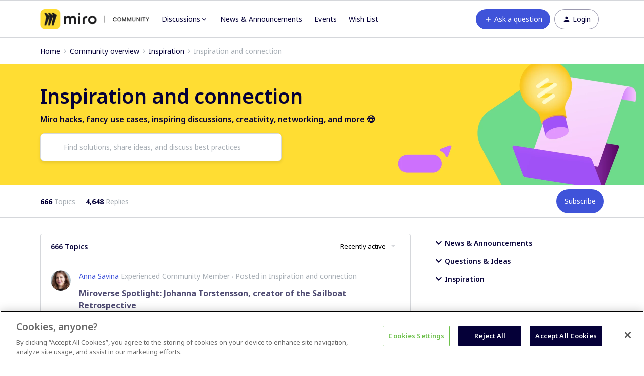

--- FILE ---
content_type: text/html; charset=UTF-8
request_url: https://community.miro.com/inspiration-and-connection-67/index14.html
body_size: 58460
content:
<!DOCTYPE html>
<html lang="en">
<head>
                        <meta name="robots" content="index, follow" />
                    <script>
  var redirects = {
    //'/educators-forum-64' : '/groups/educators-community-69',
    '/topic/show?tid=5670' : '/wish-list-32/export-comments-to-excel-or-post-its-3532',
    '/wish-list-32/allow-exporting-of-comments-5670' : '/wish-list-32/export-comments-to-excel-or-post-its-3532',
  };
  Object.keys(redirects).forEach(function(key) {
    if (window.location.href.indexOf(key) !== -1) {
	  window.location.href = redirects[key];
    }
  });
</script>


<!-- Start VWO Async SmartCode -->
<link rel="preconnect" href="https://dev.visualwebsiteoptimizer.com" />
<script type='text/javascript' id='vwoCode'>
window._vwo_code || (function() {
var account_id=825544,
version=2.0,
settings_tolerance=2000,
hide_element='body',
hide_element_style = 'opacity:0 !important;filter:alpha(opacity=0) !important;background:none !important',
/* DO NOT EDIT BELOW THIS LINE */
f=false,w=window,d=document,v=d.querySelector('#vwoCode'),cK='_vwo_'+account_id+'_settings',cc={};try{var c=JSON.parse(localStorage.getItem('_vwo_'+account_id+'_config'));cc=c&&typeof c==='object'?c:{}}catch(e){}var stT=cc.stT==='session'?w.sessionStorage:w.localStorage;code={use_existing_jquery:function(){return typeof use_existing_jquery!=='undefined'?use_existing_jquery:undefined},library_tolerance:function(){return typeof library_tolerance!=='undefined'?library_tolerance:undefined},settings_tolerance:function(){return cc.sT||settings_tolerance},hide_element_style:function(){return'{'+(cc.hES||hide_element_style)+'}'},hide_element:function(){return typeof cc.hE==='string'?cc.hE:hide_element},getVersion:function(){return version},finish:function(){if(!f){f=true;var e=d.getElementById('_vis_opt_path_hides');if(e)e.parentNode.removeChild(e)}},finished:function(){return f},load:function(e){var t=this.getSettings(),n=d.createElement('script'),i=this;if(t){n.textContent=t;d.getElementsByTagName('head')[0].appendChild(n);if(!w.VWO||VWO.caE){stT.removeItem(cK);i.load(e)}}else{n.fetchPriority='high';n.src=e;n.type='text/javascript';n.onerror=function(){_vwo_code.finish()};d.getElementsByTagName('head')[0].appendChild(n)}},getSettings:function(){try{var e=stT.getItem(cK);if(!e){return}e=JSON.parse(e);if(Date.now()>e.e){stT.removeItem(cK);return}return e.s}catch(e){return}},init:function(){if(d.URL.indexOf('__vwo_disable__')>-1)return;var e=this.settings_tolerance();w._vwo_settings_timer=setTimeout(function(){_vwo_code.finish();stT.removeItem(cK)},e);var t=d.currentScript,n=d.createElement('style'),i=this.hide_element(),r=t&&!t.async&&i?i+this.hide_element_style():'',c=d.getElementsByTagName('head')[0];n.setAttribute('id','_vis_opt_path_hides');v&&n.setAttribute('nonce',v.nonce);n.setAttribute('type','text/css');if(n.styleSheet)n.styleSheet.cssText=r;else n.appendChild(d.createTextNode(r));c.appendChild(n);this.load('https://dev.visualwebsiteoptimizer.com/j.php?a='+account_id+'&u='+encodeURIComponent(d.URL)+'&vn='+version)}};w._vwo_code=code;code.init();})();
</script>
<!-- End VWO Async SmartCode -->

<!-- Fonts -->
<link rel="preconnect" href="https://fonts.googleapis.com">
<link rel="preconnect" href="https://fonts.gstatic.com" crossorigin>
<link href="https://fonts.googleapis.com/css2?family=Noto+Sans:ital,wght@0,100..900;1,100..900&display=swap" rel="stylesheet">

<style>
@font-face {
  font-family: 'Formular';
  src: url('https://miro.com/static/font/formular/formular-regular.eot');
  src: url('https://miro.com/static/font/formular/formular-regular.eot?#iefix') format('embedded-opentype'),
  url('https://miro.com/static/font/formular/formular-regular.woff2') format('woff2'),
  url('https://miro.com/static/font/formular/formular-regular.woff') format('woff'),
  url('https://miro.com/static/font/formular/formular-regular.ttf') format('truetype'),
  url('https://miro.com/static/font/formular/formular-regular.svg#Formular') format('svg');
  font-weight: normal;
  font-style: normal;
  font-display: swap;
  text-rendering: optimizeLegibility;
}

@font-face {
  font-family: 'Formular';
  src: url('https://miro.com/static/font/formular/formular-bold.eot');
  src: url('https://miro.com/static/font/formular/formular-bold.eot?#iefix') format('embedded-opentype'),
  url('https://miro.com/static/font/formular/formular-bold.woff2') format('woff2'),
  url('https://miro.com/static/font/formular/formular-bold.woff') format('woff'),
  url('https://miro.com/static/font/formular/formular-bold.ttf') format('truetype'),
  url('https://miro.com/static/font/formular/formular-bold.svg#Formular-Bold') format('svg');
  font-weight: bold;
  font-style: normal;
  font-display: swap;
  text-rendering: optimizeLegibility;
}

@font-face {
  font-family: 'Formular';
  src: url('https://miro.com/static/font/formular/formular-medium.eot');
  src: url('https://miro.com/static/font/formular/formular-medium.eot?#iefix') format('embedded-opentype'),
  url('https://miro.com/static/font/formular/formular-medium.woff2') format('woff2'),
  url('https://miro.com/static/font/formular/formular-medium.woff') format('woff'),
  url('https://miro.com/static/font/formular/formular-medium.ttf') format('truetype'),
  url('https://miro.com/static/font/formular/formular-medium.svg#Formular-Medium') format('svg');
  font-weight: 500;
  font-style: normal;
  font-display: swap;
  text-rendering: optimizeLegibility;
}

@font-face {
  font-family: 'Formular';
  src: url('https://miro.com/static/font/formular/formular-light.eot');
  src: url('https://miro.com/static/font/formular/formular-light.eot?#iefix') format('embedded-opentype'),
  url('https://miro.com/static/font/formular/formular-light.woff2') format('woff2'),
  url('https://miro.com/static/font/formular/formular-light.woff') format('woff'),
  url('https://miro.com/static/font/formular/formular-light.ttf') format('truetype'),
  url('https://miro.com/static/font/formular/formular-light.svg#Formular-Light') format('svg');
  font-weight: 300;
  font-style: normal;
  font-display: swap;
  text-rendering: optimizeLegibility;
}

@font-face {
  font-family: 'Spoof';
  src: url('https://miro.com/static/font/spoof/spoof-regular.eot');
  src: url('https://miro.com/static/font/spoof/spoof-regular.eot?#iefix') format('embedded-opentype'),
  url('https://miro.com/static/font/spoof/spoof-regular.woff2') format('woff2'),
  url('https://miro.com/static/font/spoof/spoof-regular.woff') format('woff');
  font-weight: normal;
  font-style: normal;
  font-display: swap;
  text-rendering: optimizeLegibility;
}

@font-face {
  font-family: 'Spoof';
  src: url('https://miro.com/static/font/spoof/spoof-bold.eot');
  src: url('https://miro.com/static/font/spoof/spoof-bold.eot?#iefix') format('embedded-opentype'),
  url('https://miro.com/static/font/spoof/spoof-bold.woff2') format('woff2'),
  url('https://miro.com/static/font/spoof/spoof-bold.woff') format('woff');
  font-weight: bold;
  font-style: normal;
  font-display: swap;
  text-rendering: optimizeLegibility;
}

@font-face {
  font-family: 'Spoof';
  src: url('https://miro.com/static/font/spoof/spoof-medium.eot');
  src: url('https://miro.com/static/font/spoof/spoof-medium.eot?#iefix') format('embedded-opentype'),
  url('https://miro.com/static/font/spoof/spoof-medium.woff2') format('woff2'),
  url('https://miro.com/static/font/spoof/spoof-medium.woff') format('woff');
  font-weight: 500;
  font-style: normal;
  font-display: swap;
  text-rendering: optimizeLegibility;
}
.post--bestanswer {
  background-color: #bed2ff30 !important;
}
</style>


<script async defer src="https://static-website.miro.com/static/js/vendor/analytics.js"></script>


<!-- START Script to redirect the page to help.miro -->
<script>
  
  let currentURL = window.location.href   //Variable to grab the current URL
  let oldURL = "https://community.miro.com/groups/enterprise-administration-onboarding-68" //Old url
  let newURL = "https://help.miro.com/hc/en-us/sections/4404655344914-Enterprise-plan-account-administration-learn-how-to-manage-team-permissions-and-other-settings" //Desired redirect location
  let alertMessage = "This group has been closed and its content has been moved, you will now be redirected to the new location" //Edit Alert Message
  
  if(currentURL == oldURL) //Checks if the current url is the old url
  {    
    window.location.href = newURL //Redirects to the URL specified below
  }
  
  if (window.location.href == 'https://community.miro.com/community-welcome-guide-14/miro-universe-here-s-how-you-can-get-involved-4404') {
  window.location = "https://community.miro.com/inspiration-and-connection-67/miro-community-here-s-how-you-can-get-involved-7654"
}
  
  if (window.location.href == 'https://community.miro.com/wish-list-32') {
  window.location = ('https://community.miro.com/ideas');
}
</script>
<!-- END Script to redirect the page to help.miro -->

<!-- OneTrust Cookies Consent Notice -->
<script src="https://cdn.cookielaw.org/scripttemplates/otSDKStub.js" 
        type="text/javascript" 
        charset="UTF-8" 
        data-domain-script="01922e63-288c-799e-8dcb-7dafa8c9945e">
</script>
<script src="https://mirostatic.com/website/services-provider-scripts/optanonWrapper.js" 
        defer 
        data-nscript="beforeInteractive">
</script>
<!-- OneTrust Cookies Consent Notice end -->
    
        

<meta charset="UTF-8" />
<meta name="viewport" content="width=device-width, initial-scale=1.0" />
<meta name="format-detection" content="telephone=no">
<meta name="HandheldFriendly" content="true" />
<meta http-equiv="X-UA-Compatible" content="ie=edge"><script type="text/javascript">(window.NREUM||(NREUM={})).init={ajax:{deny_list:["bam.nr-data.net"]},feature_flags:["soft_nav"]};(window.NREUM||(NREUM={})).loader_config={licenseKey:"5364be9000",applicationID:"328037756",browserID:"329586706"};;/*! For license information please see nr-loader-rum-1.308.0.min.js.LICENSE.txt */
(()=>{var e,t,r={163:(e,t,r)=>{"use strict";r.d(t,{j:()=>E});var n=r(384),i=r(1741);var a=r(2555);r(860).K7.genericEvents;const s="experimental.resources",o="register",c=e=>{if(!e||"string"!=typeof e)return!1;try{document.createDocumentFragment().querySelector(e)}catch{return!1}return!0};var d=r(2614),u=r(944),l=r(8122);const f="[data-nr-mask]",g=e=>(0,l.a)(e,(()=>{const e={feature_flags:[],experimental:{allow_registered_children:!1,resources:!1},mask_selector:"*",block_selector:"[data-nr-block]",mask_input_options:{color:!1,date:!1,"datetime-local":!1,email:!1,month:!1,number:!1,range:!1,search:!1,tel:!1,text:!1,time:!1,url:!1,week:!1,textarea:!1,select:!1,password:!0}};return{ajax:{deny_list:void 0,block_internal:!0,enabled:!0,autoStart:!0},api:{get allow_registered_children(){return e.feature_flags.includes(o)||e.experimental.allow_registered_children},set allow_registered_children(t){e.experimental.allow_registered_children=t},duplicate_registered_data:!1},browser_consent_mode:{enabled:!1},distributed_tracing:{enabled:void 0,exclude_newrelic_header:void 0,cors_use_newrelic_header:void 0,cors_use_tracecontext_headers:void 0,allowed_origins:void 0},get feature_flags(){return e.feature_flags},set feature_flags(t){e.feature_flags=t},generic_events:{enabled:!0,autoStart:!0},harvest:{interval:30},jserrors:{enabled:!0,autoStart:!0},logging:{enabled:!0,autoStart:!0},metrics:{enabled:!0,autoStart:!0},obfuscate:void 0,page_action:{enabled:!0},page_view_event:{enabled:!0,autoStart:!0},page_view_timing:{enabled:!0,autoStart:!0},performance:{capture_marks:!1,capture_measures:!1,capture_detail:!0,resources:{get enabled(){return e.feature_flags.includes(s)||e.experimental.resources},set enabled(t){e.experimental.resources=t},asset_types:[],first_party_domains:[],ignore_newrelic:!0}},privacy:{cookies_enabled:!0},proxy:{assets:void 0,beacon:void 0},session:{expiresMs:d.wk,inactiveMs:d.BB},session_replay:{autoStart:!0,enabled:!1,preload:!1,sampling_rate:10,error_sampling_rate:100,collect_fonts:!1,inline_images:!1,fix_stylesheets:!0,mask_all_inputs:!0,get mask_text_selector(){return e.mask_selector},set mask_text_selector(t){c(t)?e.mask_selector="".concat(t,",").concat(f):""===t||null===t?e.mask_selector=f:(0,u.R)(5,t)},get block_class(){return"nr-block"},get ignore_class(){return"nr-ignore"},get mask_text_class(){return"nr-mask"},get block_selector(){return e.block_selector},set block_selector(t){c(t)?e.block_selector+=",".concat(t):""!==t&&(0,u.R)(6,t)},get mask_input_options(){return e.mask_input_options},set mask_input_options(t){t&&"object"==typeof t?e.mask_input_options={...t,password:!0}:(0,u.R)(7,t)}},session_trace:{enabled:!0,autoStart:!0},soft_navigations:{enabled:!0,autoStart:!0},spa:{enabled:!0,autoStart:!0},ssl:void 0,user_actions:{enabled:!0,elementAttributes:["id","className","tagName","type"]}}})());var p=r(6154),m=r(9324);let h=0;const v={buildEnv:m.F3,distMethod:m.Xs,version:m.xv,originTime:p.WN},b={consented:!1},y={appMetadata:{},get consented(){return this.session?.state?.consent||b.consented},set consented(e){b.consented=e},customTransaction:void 0,denyList:void 0,disabled:!1,harvester:void 0,isolatedBacklog:!1,isRecording:!1,loaderType:void 0,maxBytes:3e4,obfuscator:void 0,onerror:void 0,ptid:void 0,releaseIds:{},session:void 0,timeKeeper:void 0,registeredEntities:[],jsAttributesMetadata:{bytes:0},get harvestCount(){return++h}},_=e=>{const t=(0,l.a)(e,y),r=Object.keys(v).reduce((e,t)=>(e[t]={value:v[t],writable:!1,configurable:!0,enumerable:!0},e),{});return Object.defineProperties(t,r)};var w=r(5701);const x=e=>{const t=e.startsWith("http");e+="/",r.p=t?e:"https://"+e};var R=r(7836),k=r(3241);const A={accountID:void 0,trustKey:void 0,agentID:void 0,licenseKey:void 0,applicationID:void 0,xpid:void 0},S=e=>(0,l.a)(e,A),T=new Set;function E(e,t={},r,s){let{init:o,info:c,loader_config:d,runtime:u={},exposed:l=!0}=t;if(!c){const e=(0,n.pV)();o=e.init,c=e.info,d=e.loader_config}e.init=g(o||{}),e.loader_config=S(d||{}),c.jsAttributes??={},p.bv&&(c.jsAttributes.isWorker=!0),e.info=(0,a.D)(c);const f=e.init,m=[c.beacon,c.errorBeacon];T.has(e.agentIdentifier)||(f.proxy.assets&&(x(f.proxy.assets),m.push(f.proxy.assets)),f.proxy.beacon&&m.push(f.proxy.beacon),e.beacons=[...m],function(e){const t=(0,n.pV)();Object.getOwnPropertyNames(i.W.prototype).forEach(r=>{const n=i.W.prototype[r];if("function"!=typeof n||"constructor"===n)return;let a=t[r];e[r]&&!1!==e.exposed&&"micro-agent"!==e.runtime?.loaderType&&(t[r]=(...t)=>{const n=e[r](...t);return a?a(...t):n})})}(e),(0,n.US)("activatedFeatures",w.B)),u.denyList=[...f.ajax.deny_list||[],...f.ajax.block_internal?m:[]],u.ptid=e.agentIdentifier,u.loaderType=r,e.runtime=_(u),T.has(e.agentIdentifier)||(e.ee=R.ee.get(e.agentIdentifier),e.exposed=l,(0,k.W)({agentIdentifier:e.agentIdentifier,drained:!!w.B?.[e.agentIdentifier],type:"lifecycle",name:"initialize",feature:void 0,data:e.config})),T.add(e.agentIdentifier)}},384:(e,t,r)=>{"use strict";r.d(t,{NT:()=>s,US:()=>u,Zm:()=>o,bQ:()=>d,dV:()=>c,pV:()=>l});var n=r(6154),i=r(1863),a=r(1910);const s={beacon:"bam.nr-data.net",errorBeacon:"bam.nr-data.net"};function o(){return n.gm.NREUM||(n.gm.NREUM={}),void 0===n.gm.newrelic&&(n.gm.newrelic=n.gm.NREUM),n.gm.NREUM}function c(){let e=o();return e.o||(e.o={ST:n.gm.setTimeout,SI:n.gm.setImmediate||n.gm.setInterval,CT:n.gm.clearTimeout,XHR:n.gm.XMLHttpRequest,REQ:n.gm.Request,EV:n.gm.Event,PR:n.gm.Promise,MO:n.gm.MutationObserver,FETCH:n.gm.fetch,WS:n.gm.WebSocket},(0,a.i)(...Object.values(e.o))),e}function d(e,t){let r=o();r.initializedAgents??={},t.initializedAt={ms:(0,i.t)(),date:new Date},r.initializedAgents[e]=t}function u(e,t){o()[e]=t}function l(){return function(){let e=o();const t=e.info||{};e.info={beacon:s.beacon,errorBeacon:s.errorBeacon,...t}}(),function(){let e=o();const t=e.init||{};e.init={...t}}(),c(),function(){let e=o();const t=e.loader_config||{};e.loader_config={...t}}(),o()}},782:(e,t,r)=>{"use strict";r.d(t,{T:()=>n});const n=r(860).K7.pageViewTiming},860:(e,t,r)=>{"use strict";r.d(t,{$J:()=>u,K7:()=>c,P3:()=>d,XX:()=>i,Yy:()=>o,df:()=>a,qY:()=>n,v4:()=>s});const n="events",i="jserrors",a="browser/blobs",s="rum",o="browser/logs",c={ajax:"ajax",genericEvents:"generic_events",jserrors:i,logging:"logging",metrics:"metrics",pageAction:"page_action",pageViewEvent:"page_view_event",pageViewTiming:"page_view_timing",sessionReplay:"session_replay",sessionTrace:"session_trace",softNav:"soft_navigations",spa:"spa"},d={[c.pageViewEvent]:1,[c.pageViewTiming]:2,[c.metrics]:3,[c.jserrors]:4,[c.spa]:5,[c.ajax]:6,[c.sessionTrace]:7,[c.softNav]:8,[c.sessionReplay]:9,[c.logging]:10,[c.genericEvents]:11},u={[c.pageViewEvent]:s,[c.pageViewTiming]:n,[c.ajax]:n,[c.spa]:n,[c.softNav]:n,[c.metrics]:i,[c.jserrors]:i,[c.sessionTrace]:a,[c.sessionReplay]:a,[c.logging]:o,[c.genericEvents]:"ins"}},944:(e,t,r)=>{"use strict";r.d(t,{R:()=>i});var n=r(3241);function i(e,t){"function"==typeof console.debug&&(console.debug("New Relic Warning: https://github.com/newrelic/newrelic-browser-agent/blob/main/docs/warning-codes.md#".concat(e),t),(0,n.W)({agentIdentifier:null,drained:null,type:"data",name:"warn",feature:"warn",data:{code:e,secondary:t}}))}},1687:(e,t,r)=>{"use strict";r.d(t,{Ak:()=>d,Ze:()=>f,x3:()=>u});var n=r(3241),i=r(7836),a=r(3606),s=r(860),o=r(2646);const c={};function d(e,t){const r={staged:!1,priority:s.P3[t]||0};l(e),c[e].get(t)||c[e].set(t,r)}function u(e,t){e&&c[e]&&(c[e].get(t)&&c[e].delete(t),p(e,t,!1),c[e].size&&g(e))}function l(e){if(!e)throw new Error("agentIdentifier required");c[e]||(c[e]=new Map)}function f(e="",t="feature",r=!1){if(l(e),!e||!c[e].get(t)||r)return p(e,t);c[e].get(t).staged=!0,g(e)}function g(e){const t=Array.from(c[e]);t.every(([e,t])=>t.staged)&&(t.sort((e,t)=>e[1].priority-t[1].priority),t.forEach(([t])=>{c[e].delete(t),p(e,t)}))}function p(e,t,r=!0){const s=e?i.ee.get(e):i.ee,c=a.i.handlers;if(!s.aborted&&s.backlog&&c){if((0,n.W)({agentIdentifier:e,type:"lifecycle",name:"drain",feature:t}),r){const e=s.backlog[t],r=c[t];if(r){for(let t=0;e&&t<e.length;++t)m(e[t],r);Object.entries(r).forEach(([e,t])=>{Object.values(t||{}).forEach(t=>{t[0]?.on&&t[0]?.context()instanceof o.y&&t[0].on(e,t[1])})})}}s.isolatedBacklog||delete c[t],s.backlog[t]=null,s.emit("drain-"+t,[])}}function m(e,t){var r=e[1];Object.values(t[r]||{}).forEach(t=>{var r=e[0];if(t[0]===r){var n=t[1],i=e[3],a=e[2];n.apply(i,a)}})}},1738:(e,t,r)=>{"use strict";r.d(t,{U:()=>g,Y:()=>f});var n=r(3241),i=r(9908),a=r(1863),s=r(944),o=r(5701),c=r(3969),d=r(8362),u=r(860),l=r(4261);function f(e,t,r,a){const f=a||r;!f||f[e]&&f[e]!==d.d.prototype[e]||(f[e]=function(){(0,i.p)(c.xV,["API/"+e+"/called"],void 0,u.K7.metrics,r.ee),(0,n.W)({agentIdentifier:r.agentIdentifier,drained:!!o.B?.[r.agentIdentifier],type:"data",name:"api",feature:l.Pl+e,data:{}});try{return t.apply(this,arguments)}catch(e){(0,s.R)(23,e)}})}function g(e,t,r,n,s){const o=e.info;null===r?delete o.jsAttributes[t]:o.jsAttributes[t]=r,(s||null===r)&&(0,i.p)(l.Pl+n,[(0,a.t)(),t,r],void 0,"session",e.ee)}},1741:(e,t,r)=>{"use strict";r.d(t,{W:()=>a});var n=r(944),i=r(4261);class a{#e(e,...t){if(this[e]!==a.prototype[e])return this[e](...t);(0,n.R)(35,e)}addPageAction(e,t){return this.#e(i.hG,e,t)}register(e){return this.#e(i.eY,e)}recordCustomEvent(e,t){return this.#e(i.fF,e,t)}setPageViewName(e,t){return this.#e(i.Fw,e,t)}setCustomAttribute(e,t,r){return this.#e(i.cD,e,t,r)}noticeError(e,t){return this.#e(i.o5,e,t)}setUserId(e,t=!1){return this.#e(i.Dl,e,t)}setApplicationVersion(e){return this.#e(i.nb,e)}setErrorHandler(e){return this.#e(i.bt,e)}addRelease(e,t){return this.#e(i.k6,e,t)}log(e,t){return this.#e(i.$9,e,t)}start(){return this.#e(i.d3)}finished(e){return this.#e(i.BL,e)}recordReplay(){return this.#e(i.CH)}pauseReplay(){return this.#e(i.Tb)}addToTrace(e){return this.#e(i.U2,e)}setCurrentRouteName(e){return this.#e(i.PA,e)}interaction(e){return this.#e(i.dT,e)}wrapLogger(e,t,r){return this.#e(i.Wb,e,t,r)}measure(e,t){return this.#e(i.V1,e,t)}consent(e){return this.#e(i.Pv,e)}}},1863:(e,t,r)=>{"use strict";function n(){return Math.floor(performance.now())}r.d(t,{t:()=>n})},1910:(e,t,r)=>{"use strict";r.d(t,{i:()=>a});var n=r(944);const i=new Map;function a(...e){return e.every(e=>{if(i.has(e))return i.get(e);const t="function"==typeof e?e.toString():"",r=t.includes("[native code]"),a=t.includes("nrWrapper");return r||a||(0,n.R)(64,e?.name||t),i.set(e,r),r})}},2555:(e,t,r)=>{"use strict";r.d(t,{D:()=>o,f:()=>s});var n=r(384),i=r(8122);const a={beacon:n.NT.beacon,errorBeacon:n.NT.errorBeacon,licenseKey:void 0,applicationID:void 0,sa:void 0,queueTime:void 0,applicationTime:void 0,ttGuid:void 0,user:void 0,account:void 0,product:void 0,extra:void 0,jsAttributes:{},userAttributes:void 0,atts:void 0,transactionName:void 0,tNamePlain:void 0};function s(e){try{return!!e.licenseKey&&!!e.errorBeacon&&!!e.applicationID}catch(e){return!1}}const o=e=>(0,i.a)(e,a)},2614:(e,t,r)=>{"use strict";r.d(t,{BB:()=>s,H3:()=>n,g:()=>d,iL:()=>c,tS:()=>o,uh:()=>i,wk:()=>a});const n="NRBA",i="SESSION",a=144e5,s=18e5,o={STARTED:"session-started",PAUSE:"session-pause",RESET:"session-reset",RESUME:"session-resume",UPDATE:"session-update"},c={SAME_TAB:"same-tab",CROSS_TAB:"cross-tab"},d={OFF:0,FULL:1,ERROR:2}},2646:(e,t,r)=>{"use strict";r.d(t,{y:()=>n});class n{constructor(e){this.contextId=e}}},2843:(e,t,r)=>{"use strict";r.d(t,{G:()=>a,u:()=>i});var n=r(3878);function i(e,t=!1,r,i){(0,n.DD)("visibilitychange",function(){if(t)return void("hidden"===document.visibilityState&&e());e(document.visibilityState)},r,i)}function a(e,t,r){(0,n.sp)("pagehide",e,t,r)}},3241:(e,t,r)=>{"use strict";r.d(t,{W:()=>a});var n=r(6154);const i="newrelic";function a(e={}){try{n.gm.dispatchEvent(new CustomEvent(i,{detail:e}))}catch(e){}}},3606:(e,t,r)=>{"use strict";r.d(t,{i:()=>a});var n=r(9908);a.on=s;var i=a.handlers={};function a(e,t,r,a){s(a||n.d,i,e,t,r)}function s(e,t,r,i,a){a||(a="feature"),e||(e=n.d);var s=t[a]=t[a]||{};(s[r]=s[r]||[]).push([e,i])}},3878:(e,t,r)=>{"use strict";function n(e,t){return{capture:e,passive:!1,signal:t}}function i(e,t,r=!1,i){window.addEventListener(e,t,n(r,i))}function a(e,t,r=!1,i){document.addEventListener(e,t,n(r,i))}r.d(t,{DD:()=>a,jT:()=>n,sp:()=>i})},3969:(e,t,r)=>{"use strict";r.d(t,{TZ:()=>n,XG:()=>o,rs:()=>i,xV:()=>s,z_:()=>a});const n=r(860).K7.metrics,i="sm",a="cm",s="storeSupportabilityMetrics",o="storeEventMetrics"},4234:(e,t,r)=>{"use strict";r.d(t,{W:()=>a});var n=r(7836),i=r(1687);class a{constructor(e,t){this.agentIdentifier=e,this.ee=n.ee.get(e),this.featureName=t,this.blocked=!1}deregisterDrain(){(0,i.x3)(this.agentIdentifier,this.featureName)}}},4261:(e,t,r)=>{"use strict";r.d(t,{$9:()=>d,BL:()=>o,CH:()=>g,Dl:()=>_,Fw:()=>y,PA:()=>h,Pl:()=>n,Pv:()=>k,Tb:()=>l,U2:()=>a,V1:()=>R,Wb:()=>x,bt:()=>b,cD:()=>v,d3:()=>w,dT:()=>c,eY:()=>p,fF:()=>f,hG:()=>i,k6:()=>s,nb:()=>m,o5:()=>u});const n="api-",i="addPageAction",a="addToTrace",s="addRelease",o="finished",c="interaction",d="log",u="noticeError",l="pauseReplay",f="recordCustomEvent",g="recordReplay",p="register",m="setApplicationVersion",h="setCurrentRouteName",v="setCustomAttribute",b="setErrorHandler",y="setPageViewName",_="setUserId",w="start",x="wrapLogger",R="measure",k="consent"},5289:(e,t,r)=>{"use strict";r.d(t,{GG:()=>s,Qr:()=>c,sB:()=>o});var n=r(3878),i=r(6389);function a(){return"undefined"==typeof document||"complete"===document.readyState}function s(e,t){if(a())return e();const r=(0,i.J)(e),s=setInterval(()=>{a()&&(clearInterval(s),r())},500);(0,n.sp)("load",r,t)}function o(e){if(a())return e();(0,n.DD)("DOMContentLoaded",e)}function c(e){if(a())return e();(0,n.sp)("popstate",e)}},5607:(e,t,r)=>{"use strict";r.d(t,{W:()=>n});const n=(0,r(9566).bz)()},5701:(e,t,r)=>{"use strict";r.d(t,{B:()=>a,t:()=>s});var n=r(3241);const i=new Set,a={};function s(e,t){const r=t.agentIdentifier;a[r]??={},e&&"object"==typeof e&&(i.has(r)||(t.ee.emit("rumresp",[e]),a[r]=e,i.add(r),(0,n.W)({agentIdentifier:r,loaded:!0,drained:!0,type:"lifecycle",name:"load",feature:void 0,data:e})))}},6154:(e,t,r)=>{"use strict";r.d(t,{OF:()=>c,RI:()=>i,WN:()=>u,bv:()=>a,eN:()=>l,gm:()=>s,mw:()=>o,sb:()=>d});var n=r(1863);const i="undefined"!=typeof window&&!!window.document,a="undefined"!=typeof WorkerGlobalScope&&("undefined"!=typeof self&&self instanceof WorkerGlobalScope&&self.navigator instanceof WorkerNavigator||"undefined"!=typeof globalThis&&globalThis instanceof WorkerGlobalScope&&globalThis.navigator instanceof WorkerNavigator),s=i?window:"undefined"!=typeof WorkerGlobalScope&&("undefined"!=typeof self&&self instanceof WorkerGlobalScope&&self||"undefined"!=typeof globalThis&&globalThis instanceof WorkerGlobalScope&&globalThis),o=Boolean("hidden"===s?.document?.visibilityState),c=/iPad|iPhone|iPod/.test(s.navigator?.userAgent),d=c&&"undefined"==typeof SharedWorker,u=((()=>{const e=s.navigator?.userAgent?.match(/Firefox[/\s](\d+\.\d+)/);Array.isArray(e)&&e.length>=2&&e[1]})(),Date.now()-(0,n.t)()),l=()=>"undefined"!=typeof PerformanceNavigationTiming&&s?.performance?.getEntriesByType("navigation")?.[0]?.responseStart},6389:(e,t,r)=>{"use strict";function n(e,t=500,r={}){const n=r?.leading||!1;let i;return(...r)=>{n&&void 0===i&&(e.apply(this,r),i=setTimeout(()=>{i=clearTimeout(i)},t)),n||(clearTimeout(i),i=setTimeout(()=>{e.apply(this,r)},t))}}function i(e){let t=!1;return(...r)=>{t||(t=!0,e.apply(this,r))}}r.d(t,{J:()=>i,s:()=>n})},6630:(e,t,r)=>{"use strict";r.d(t,{T:()=>n});const n=r(860).K7.pageViewEvent},7699:(e,t,r)=>{"use strict";r.d(t,{It:()=>a,KC:()=>o,No:()=>i,qh:()=>s});var n=r(860);const i=16e3,a=1e6,s="SESSION_ERROR",o={[n.K7.logging]:!0,[n.K7.genericEvents]:!1,[n.K7.jserrors]:!1,[n.K7.ajax]:!1}},7836:(e,t,r)=>{"use strict";r.d(t,{P:()=>o,ee:()=>c});var n=r(384),i=r(8990),a=r(2646),s=r(5607);const o="nr@context:".concat(s.W),c=function e(t,r){var n={},s={},u={},l=!1;try{l=16===r.length&&d.initializedAgents?.[r]?.runtime.isolatedBacklog}catch(e){}var f={on:p,addEventListener:p,removeEventListener:function(e,t){var r=n[e];if(!r)return;for(var i=0;i<r.length;i++)r[i]===t&&r.splice(i,1)},emit:function(e,r,n,i,a){!1!==a&&(a=!0);if(c.aborted&&!i)return;t&&a&&t.emit(e,r,n);var o=g(n);m(e).forEach(e=>{e.apply(o,r)});var d=v()[s[e]];d&&d.push([f,e,r,o]);return o},get:h,listeners:m,context:g,buffer:function(e,t){const r=v();if(t=t||"feature",f.aborted)return;Object.entries(e||{}).forEach(([e,n])=>{s[n]=t,t in r||(r[t]=[])})},abort:function(){f._aborted=!0,Object.keys(f.backlog).forEach(e=>{delete f.backlog[e]})},isBuffering:function(e){return!!v()[s[e]]},debugId:r,backlog:l?{}:t&&"object"==typeof t.backlog?t.backlog:{},isolatedBacklog:l};return Object.defineProperty(f,"aborted",{get:()=>{let e=f._aborted||!1;return e||(t&&(e=t.aborted),e)}}),f;function g(e){return e&&e instanceof a.y?e:e?(0,i.I)(e,o,()=>new a.y(o)):new a.y(o)}function p(e,t){n[e]=m(e).concat(t)}function m(e){return n[e]||[]}function h(t){return u[t]=u[t]||e(f,t)}function v(){return f.backlog}}(void 0,"globalEE"),d=(0,n.Zm)();d.ee||(d.ee=c)},8122:(e,t,r)=>{"use strict";r.d(t,{a:()=>i});var n=r(944);function i(e,t){try{if(!e||"object"!=typeof e)return(0,n.R)(3);if(!t||"object"!=typeof t)return(0,n.R)(4);const r=Object.create(Object.getPrototypeOf(t),Object.getOwnPropertyDescriptors(t)),a=0===Object.keys(r).length?e:r;for(let s in a)if(void 0!==e[s])try{if(null===e[s]){r[s]=null;continue}Array.isArray(e[s])&&Array.isArray(t[s])?r[s]=Array.from(new Set([...e[s],...t[s]])):"object"==typeof e[s]&&"object"==typeof t[s]?r[s]=i(e[s],t[s]):r[s]=e[s]}catch(e){r[s]||(0,n.R)(1,e)}return r}catch(e){(0,n.R)(2,e)}}},8362:(e,t,r)=>{"use strict";r.d(t,{d:()=>a});var n=r(9566),i=r(1741);class a extends i.W{agentIdentifier=(0,n.LA)(16)}},8374:(e,t,r)=>{r.nc=(()=>{try{return document?.currentScript?.nonce}catch(e){}return""})()},8990:(e,t,r)=>{"use strict";r.d(t,{I:()=>i});var n=Object.prototype.hasOwnProperty;function i(e,t,r){if(n.call(e,t))return e[t];var i=r();if(Object.defineProperty&&Object.keys)try{return Object.defineProperty(e,t,{value:i,writable:!0,enumerable:!1}),i}catch(e){}return e[t]=i,i}},9324:(e,t,r)=>{"use strict";r.d(t,{F3:()=>i,Xs:()=>a,xv:()=>n});const n="1.308.0",i="PROD",a="CDN"},9566:(e,t,r)=>{"use strict";r.d(t,{LA:()=>o,bz:()=>s});var n=r(6154);const i="xxxxxxxx-xxxx-4xxx-yxxx-xxxxxxxxxxxx";function a(e,t){return e?15&e[t]:16*Math.random()|0}function s(){const e=n.gm?.crypto||n.gm?.msCrypto;let t,r=0;return e&&e.getRandomValues&&(t=e.getRandomValues(new Uint8Array(30))),i.split("").map(e=>"x"===e?a(t,r++).toString(16):"y"===e?(3&a()|8).toString(16):e).join("")}function o(e){const t=n.gm?.crypto||n.gm?.msCrypto;let r,i=0;t&&t.getRandomValues&&(r=t.getRandomValues(new Uint8Array(e)));const s=[];for(var o=0;o<e;o++)s.push(a(r,i++).toString(16));return s.join("")}},9908:(e,t,r)=>{"use strict";r.d(t,{d:()=>n,p:()=>i});var n=r(7836).ee.get("handle");function i(e,t,r,i,a){a?(a.buffer([e],i),a.emit(e,t,r)):(n.buffer([e],i),n.emit(e,t,r))}}},n={};function i(e){var t=n[e];if(void 0!==t)return t.exports;var a=n[e]={exports:{}};return r[e](a,a.exports,i),a.exports}i.m=r,i.d=(e,t)=>{for(var r in t)i.o(t,r)&&!i.o(e,r)&&Object.defineProperty(e,r,{enumerable:!0,get:t[r]})},i.f={},i.e=e=>Promise.all(Object.keys(i.f).reduce((t,r)=>(i.f[r](e,t),t),[])),i.u=e=>"nr-rum-1.308.0.min.js",i.o=(e,t)=>Object.prototype.hasOwnProperty.call(e,t),e={},t="NRBA-1.308.0.PROD:",i.l=(r,n,a,s)=>{if(e[r])e[r].push(n);else{var o,c;if(void 0!==a)for(var d=document.getElementsByTagName("script"),u=0;u<d.length;u++){var l=d[u];if(l.getAttribute("src")==r||l.getAttribute("data-webpack")==t+a){o=l;break}}if(!o){c=!0;var f={296:"sha512-+MIMDsOcckGXa1EdWHqFNv7P+JUkd5kQwCBr3KE6uCvnsBNUrdSt4a/3/L4j4TxtnaMNjHpza2/erNQbpacJQA=="};(o=document.createElement("script")).charset="utf-8",i.nc&&o.setAttribute("nonce",i.nc),o.setAttribute("data-webpack",t+a),o.src=r,0!==o.src.indexOf(window.location.origin+"/")&&(o.crossOrigin="anonymous"),f[s]&&(o.integrity=f[s])}e[r]=[n];var g=(t,n)=>{o.onerror=o.onload=null,clearTimeout(p);var i=e[r];if(delete e[r],o.parentNode&&o.parentNode.removeChild(o),i&&i.forEach(e=>e(n)),t)return t(n)},p=setTimeout(g.bind(null,void 0,{type:"timeout",target:o}),12e4);o.onerror=g.bind(null,o.onerror),o.onload=g.bind(null,o.onload),c&&document.head.appendChild(o)}},i.r=e=>{"undefined"!=typeof Symbol&&Symbol.toStringTag&&Object.defineProperty(e,Symbol.toStringTag,{value:"Module"}),Object.defineProperty(e,"__esModule",{value:!0})},i.p="https://js-agent.newrelic.com/",(()=>{var e={374:0,840:0};i.f.j=(t,r)=>{var n=i.o(e,t)?e[t]:void 0;if(0!==n)if(n)r.push(n[2]);else{var a=new Promise((r,i)=>n=e[t]=[r,i]);r.push(n[2]=a);var s=i.p+i.u(t),o=new Error;i.l(s,r=>{if(i.o(e,t)&&(0!==(n=e[t])&&(e[t]=void 0),n)){var a=r&&("load"===r.type?"missing":r.type),s=r&&r.target&&r.target.src;o.message="Loading chunk "+t+" failed: ("+a+": "+s+")",o.name="ChunkLoadError",o.type=a,o.request=s,n[1](o)}},"chunk-"+t,t)}};var t=(t,r)=>{var n,a,[s,o,c]=r,d=0;if(s.some(t=>0!==e[t])){for(n in o)i.o(o,n)&&(i.m[n]=o[n]);if(c)c(i)}for(t&&t(r);d<s.length;d++)a=s[d],i.o(e,a)&&e[a]&&e[a][0](),e[a]=0},r=self["webpackChunk:NRBA-1.308.0.PROD"]=self["webpackChunk:NRBA-1.308.0.PROD"]||[];r.forEach(t.bind(null,0)),r.push=t.bind(null,r.push.bind(r))})(),(()=>{"use strict";i(8374);var e=i(8362),t=i(860);const r=Object.values(t.K7);var n=i(163);var a=i(9908),s=i(1863),o=i(4261),c=i(1738);var d=i(1687),u=i(4234),l=i(5289),f=i(6154),g=i(944),p=i(384);const m=e=>f.RI&&!0===e?.privacy.cookies_enabled;function h(e){return!!(0,p.dV)().o.MO&&m(e)&&!0===e?.session_trace.enabled}var v=i(6389),b=i(7699);class y extends u.W{constructor(e,t){super(e.agentIdentifier,t),this.agentRef=e,this.abortHandler=void 0,this.featAggregate=void 0,this.loadedSuccessfully=void 0,this.onAggregateImported=new Promise(e=>{this.loadedSuccessfully=e}),this.deferred=Promise.resolve(),!1===e.init[this.featureName].autoStart?this.deferred=new Promise((t,r)=>{this.ee.on("manual-start-all",(0,v.J)(()=>{(0,d.Ak)(e.agentIdentifier,this.featureName),t()}))}):(0,d.Ak)(e.agentIdentifier,t)}importAggregator(e,t,r={}){if(this.featAggregate)return;const n=async()=>{let n;await this.deferred;try{if(m(e.init)){const{setupAgentSession:t}=await i.e(296).then(i.bind(i,3305));n=t(e)}}catch(e){(0,g.R)(20,e),this.ee.emit("internal-error",[e]),(0,a.p)(b.qh,[e],void 0,this.featureName,this.ee)}try{if(!this.#t(this.featureName,n,e.init))return(0,d.Ze)(this.agentIdentifier,this.featureName),void this.loadedSuccessfully(!1);const{Aggregate:i}=await t();this.featAggregate=new i(e,r),e.runtime.harvester.initializedAggregates.push(this.featAggregate),this.loadedSuccessfully(!0)}catch(e){(0,g.R)(34,e),this.abortHandler?.(),(0,d.Ze)(this.agentIdentifier,this.featureName,!0),this.loadedSuccessfully(!1),this.ee&&this.ee.abort()}};f.RI?(0,l.GG)(()=>n(),!0):n()}#t(e,r,n){if(this.blocked)return!1;switch(e){case t.K7.sessionReplay:return h(n)&&!!r;case t.K7.sessionTrace:return!!r;default:return!0}}}var _=i(6630),w=i(2614),x=i(3241);class R extends y{static featureName=_.T;constructor(e){var t;super(e,_.T),this.setupInspectionEvents(e.agentIdentifier),t=e,(0,c.Y)(o.Fw,function(e,r){"string"==typeof e&&("/"!==e.charAt(0)&&(e="/"+e),t.runtime.customTransaction=(r||"http://custom.transaction")+e,(0,a.p)(o.Pl+o.Fw,[(0,s.t)()],void 0,void 0,t.ee))},t),this.importAggregator(e,()=>i.e(296).then(i.bind(i,3943)))}setupInspectionEvents(e){const t=(t,r)=>{t&&(0,x.W)({agentIdentifier:e,timeStamp:t.timeStamp,loaded:"complete"===t.target.readyState,type:"window",name:r,data:t.target.location+""})};(0,l.sB)(e=>{t(e,"DOMContentLoaded")}),(0,l.GG)(e=>{t(e,"load")}),(0,l.Qr)(e=>{t(e,"navigate")}),this.ee.on(w.tS.UPDATE,(t,r)=>{(0,x.W)({agentIdentifier:e,type:"lifecycle",name:"session",data:r})})}}class k extends e.d{constructor(e){var t;(super(),f.gm)?(this.features={},(0,p.bQ)(this.agentIdentifier,this),this.desiredFeatures=new Set(e.features||[]),this.desiredFeatures.add(R),(0,n.j)(this,e,e.loaderType||"agent"),t=this,(0,c.Y)(o.cD,function(e,r,n=!1){if("string"==typeof e){if(["string","number","boolean"].includes(typeof r)||null===r)return(0,c.U)(t,e,r,o.cD,n);(0,g.R)(40,typeof r)}else(0,g.R)(39,typeof e)},t),function(e){(0,c.Y)(o.Dl,function(t,r=!1){if("string"!=typeof t&&null!==t)return void(0,g.R)(41,typeof t);const n=e.info.jsAttributes["enduser.id"];r&&null!=n&&n!==t?(0,a.p)(o.Pl+"setUserIdAndResetSession",[t],void 0,"session",e.ee):(0,c.U)(e,"enduser.id",t,o.Dl,!0)},e)}(this),function(e){(0,c.Y)(o.nb,function(t){if("string"==typeof t||null===t)return(0,c.U)(e,"application.version",t,o.nb,!1);(0,g.R)(42,typeof t)},e)}(this),function(e){(0,c.Y)(o.d3,function(){e.ee.emit("manual-start-all")},e)}(this),function(e){(0,c.Y)(o.Pv,function(t=!0){if("boolean"==typeof t){if((0,a.p)(o.Pl+o.Pv,[t],void 0,"session",e.ee),e.runtime.consented=t,t){const t=e.features.page_view_event;t.onAggregateImported.then(e=>{const r=t.featAggregate;e&&!r.sentRum&&r.sendRum()})}}else(0,g.R)(65,typeof t)},e)}(this),this.run()):(0,g.R)(21)}get config(){return{info:this.info,init:this.init,loader_config:this.loader_config,runtime:this.runtime}}get api(){return this}run(){try{const e=function(e){const t={};return r.forEach(r=>{t[r]=!!e[r]?.enabled}),t}(this.init),n=[...this.desiredFeatures];n.sort((e,r)=>t.P3[e.featureName]-t.P3[r.featureName]),n.forEach(r=>{if(!e[r.featureName]&&r.featureName!==t.K7.pageViewEvent)return;if(r.featureName===t.K7.spa)return void(0,g.R)(67);const n=function(e){switch(e){case t.K7.ajax:return[t.K7.jserrors];case t.K7.sessionTrace:return[t.K7.ajax,t.K7.pageViewEvent];case t.K7.sessionReplay:return[t.K7.sessionTrace];case t.K7.pageViewTiming:return[t.K7.pageViewEvent];default:return[]}}(r.featureName).filter(e=>!(e in this.features));n.length>0&&(0,g.R)(36,{targetFeature:r.featureName,missingDependencies:n}),this.features[r.featureName]=new r(this)})}catch(e){(0,g.R)(22,e);for(const e in this.features)this.features[e].abortHandler?.();const t=(0,p.Zm)();delete t.initializedAgents[this.agentIdentifier]?.features,delete this.sharedAggregator;return t.ee.get(this.agentIdentifier).abort(),!1}}}var A=i(2843),S=i(782);class T extends y{static featureName=S.T;constructor(e){super(e,S.T),f.RI&&((0,A.u)(()=>(0,a.p)("docHidden",[(0,s.t)()],void 0,S.T,this.ee),!0),(0,A.G)(()=>(0,a.p)("winPagehide",[(0,s.t)()],void 0,S.T,this.ee)),this.importAggregator(e,()=>i.e(296).then(i.bind(i,2117))))}}var E=i(3969);class I extends y{static featureName=E.TZ;constructor(e){super(e,E.TZ),f.RI&&document.addEventListener("securitypolicyviolation",e=>{(0,a.p)(E.xV,["Generic/CSPViolation/Detected"],void 0,this.featureName,this.ee)}),this.importAggregator(e,()=>i.e(296).then(i.bind(i,9623)))}}new k({features:[R,T,I],loaderType:"lite"})})()})();</script>

<link rel="shortcut icon" type="image/png" href="https://uploads-us-west-2.insided.com/miro-us/attachment/3de902f0-d72f-46a0-9cf6-f13b78a62407.png" />
<title>Find Inspiration &amp; Connection - Community Forum | Miro</title>
<meta name="description" content="Discover Miro hacks, creative solutions, Miro networking, and more. Find innovative use cases and inspiring discussions in our vibrant Forum.">

<meta property="og:title" content="Find Inspiration &amp; Connection - Community Forum | Miro"/>
<meta property="og:type" content="website" />
<meta property="og:url" content="https://community.miro.com/inspiration-and-connection-67/index14.html"/>
<meta property="og:description" content="Discover Miro hacks, creative solutions, Miro networking, and more. Find innovative use cases and inspiring discussions in our vibrant Forum." />
<meta property="og:image" content="https://uploads-us-west-2.insided.com/miro-us/attachment/6dd5ac13-8f3f-4c83-b796-fade68f0d96c_thumb.png"/>
<meta property="og:image:secure_url" content="https://uploads-us-west-2.insided.com/miro-us/attachment/6dd5ac13-8f3f-4c83-b796-fade68f0d96c_thumb.png"/>


    <link rel="canonical" href="https://community.miro.com/inspiration-and-connection-67" />

            <link rel="prev" href="https://community.miro.com/inspiration-and-connection-67/index13.html" />
                <link rel="next" href="https://community.miro.com/inspiration-and-connection-67/index15.html" />
    
<style id="css-variables">@font-face{ font-family:Roboto; src:url(https://d2cn40jarzxub5.cloudfront.net/_fonts/fonts/roboto/bold/Roboto-Bold-webfont.eot); src:url(https://d2cn40jarzxub5.cloudfront.net/_fonts/fonts/roboto/bold/Roboto-Bold-webfont.eot#iefix) format("embedded-opentype"),url(https://d2cn40jarzxub5.cloudfront.net/_fonts/fonts/roboto/bold/Roboto-Bold-webfont.woff) format("woff"),url(https://d2cn40jarzxub5.cloudfront.net/_fonts/fonts/roboto/bold/Roboto-Bold-webfont.ttf) format("truetype"),url(https://d2cn40jarzxub5.cloudfront.net/_fonts/fonts/roboto/bold/Roboto-Bold-webfont.svg#2dumbregular) format("svg"); font-style:normal; font-weight:700 } @font-face{ font-family:Roboto; src:url(https://d2cn40jarzxub5.cloudfront.net/_fonts/fonts/roboto/bolditalic/Roboto-BoldItalic-webfont.eot); src:url(https://d2cn40jarzxub5.cloudfront.net/_fonts/fonts/roboto/bolditalic/Roboto-BoldItalic-webfont.eot#iefix) format("embedded-opentype"),url(https://d2cn40jarzxub5.cloudfront.net/_fonts/fonts/roboto/bolditalic/Roboto-BoldItalic-webfont.woff) format("woff"),url(https://d2cn40jarzxub5.cloudfront.net/_fonts/fonts/roboto/bolditalic/Roboto-BoldItalic-webfont.ttf) format("truetype"),url(https://d2cn40jarzxub5.cloudfront.net/_fonts/fonts/roboto/bolditalic/Roboto-BoldItalic-webfont.svg#2dumbregular) format("svg"); font-style:italic; font-weight:700 } @font-face{ font-family:Roboto; src:url(https://d2cn40jarzxub5.cloudfront.net/_fonts/fonts/roboto/italic/Roboto-Italic-webfont.eot); src:url(https://d2cn40jarzxub5.cloudfront.net/_fonts/fonts/roboto/italic/Roboto-Italic-webfont.eot#iefix) format("embedded-opentype"),url(https://d2cn40jarzxub5.cloudfront.net/_fonts/fonts/roboto/italic/Roboto-Italic-webfont.woff) format("woff"),url(https://d2cn40jarzxub5.cloudfront.net/_fonts/fonts/roboto/italic/Roboto-Italic-webfont.ttf) format("truetype"),url(https://d2cn40jarzxub5.cloudfront.net/_fonts/fonts/roboto/italic/Roboto-Italic-webfont.svg#2dumbregular) format("svg"); font-style:italic; font-weight:normal } @font-face{ font-family:Roboto; src:url(https://d2cn40jarzxub5.cloudfront.net/_fonts/fonts/roboto/light/Roboto-Light-webfont.eot); src:url(https://d2cn40jarzxub5.cloudfront.net/_fonts/fonts/roboto/light/Roboto-Light-webfont.eot#iefix) format("embedded-opentype"),url(https://d2cn40jarzxub5.cloudfront.net/_fonts/fonts/roboto/light/Roboto-Light-webfont.woff) format("woff"),url(https://d2cn40jarzxub5.cloudfront.net/_fonts/fonts/roboto/light/Roboto-Light-webfont.ttf) format("truetype"),url(https://d2cn40jarzxub5.cloudfront.net/_fonts/fonts/roboto/light/Roboto-Light-webfont.svg#2dumbregular) format("svg"); font-style:normal; font-weight:300 } @font-face{ font-family:Roboto; src:url(https://d2cn40jarzxub5.cloudfront.net/_fonts/fonts/roboto/medium/Roboto-Medium-webfont.eot); src:url(https://d2cn40jarzxub5.cloudfront.net/_fonts/fonts/roboto/medium/Roboto-Medium-webfont.eot#iefix) format("embedded-opentype"),url(https://d2cn40jarzxub5.cloudfront.net/_fonts/fonts/roboto/medium/Roboto-Medium-webfont.woff) format("woff"),url(https://d2cn40jarzxub5.cloudfront.net/_fonts/fonts/roboto/medium/Roboto-Medium-webfont.ttf) format("truetype"),url(https://d2cn40jarzxub5.cloudfront.net/_fonts/fonts/roboto/medium/Roboto-Medium-webfont.svg#2dumbregular) format("svg"); font-style:normal; font-weight:500 } @font-face{ font-family:Roboto; src:url(https://d2cn40jarzxub5.cloudfront.net/_fonts/fonts/roboto/mediumitalic/Roboto-MediumItalic-webfont.eot); src:url(https://d2cn40jarzxub5.cloudfront.net/_fonts/fonts/roboto/mediumitalic/Roboto-MediumItalic-webfont.eot#iefix) format("embedded-opentype"),url(https://d2cn40jarzxub5.cloudfront.net/_fonts/fonts/roboto/mediumitalic/Roboto-MediumItalic-webfont.woff) format("woff"),url(https://d2cn40jarzxub5.cloudfront.net/_fonts/fonts/roboto/mediumitalic/Roboto-MediumItalic-webfont.ttf) format("truetype"),url(https://d2cn40jarzxub5.cloudfront.net/_fonts/fonts/roboto/mediumitalic/Roboto-MediumItalic-webfont.svg#2dumbregular) format("svg"); font-style:italic; font-weight:500 } @font-face{ font-family:Roboto; src:url(https://d2cn40jarzxub5.cloudfront.net/_fonts/fonts/roboto/regular/Roboto-Regular-webfont.eot); src:url(https://d2cn40jarzxub5.cloudfront.net/_fonts/fonts/roboto/regular/Roboto-Regular-webfont.eot#iefix) format("embedded-opentype"),url(https://d2cn40jarzxub5.cloudfront.net/_fonts/fonts/roboto/regular/Roboto-Regular-webfont.woff) format("woff"),url(https://d2cn40jarzxub5.cloudfront.net/_fonts/fonts/roboto/regular/Roboto-Regular-webfont.ttf) format("truetype"),url(https://d2cn40jarzxub5.cloudfront.net/_fonts/fonts/roboto/regular/Roboto-Regular-webfont.svg#2dumbregular) format("svg"); font-style:normal; font-weight:normal } html {--borderradius-base: 4px;--config--main-border-base-color: #d5d7dbff;--config--main-button-base-font-color: #1a1a1a;--config--main-button-base-font-family: "Noto Sans", "Roobert", "IBM Plex Sans", Helvetica Neue, Helvetica, Arial, sans-serif;--config--main-button-base-font-weight: 400;--config--main-button-base-radius: 3px;--config--main-button-base-texttransform: none;--config--main-color-alert: #ff6575ff;--config--main-color-brand: #3f53d9ff;--config--main-color-brand-secondary: #3f53d9ff;--config--main-color-contrast: #2aaae1;--config--main-color-day: #f0f2f6;--config--main-color-day-dark: #ededed;--config--main-color-day-light: #fff;--config--main-color-disabled: #f6f8faff;--config--main-color-dusk: #a7aeb5;--config--main-color-dusk-dark: #616a73;--config--main-color-dusk-light: #d5d7db;--config--main-color-highlighted: #B0DFF3;--config--main-color-info: #3f53d9ff;--config--main-color-night: #050038ff;--config--main-color-night-inverted: #f5f5f5;--config--main-color-night-light: #2b2b2b;--config--main-color-success: #3f53d9ff;--config--main-font-base-lineheight: 1.5;--config--main-font-base-stack: "Noto Sans", "Roobert", "IBM Plex Sans", Helvetica Neue, Helvetica, Arial, sans-serif;--config--main-font-base-style: normal;--config--main-font-base-weight: normal;--config--main-font-secondary: "Noto Sans", "Roobert", "IBM Plex Sans", Helvetica Neue, Helvetica, Arial, sans-serif;--config--main-fonts: @font-face{ font-family:Roboto; src:url(https://d2cn40jarzxub5.cloudfront.net/_fonts/fonts/roboto/bold/Roboto-Bold-webfont.eot); src:url(https://d2cn40jarzxub5.cloudfront.net/_fonts/fonts/roboto/bold/Roboto-Bold-webfont.eot#iefix) format("embedded-opentype"),url(https://d2cn40jarzxub5.cloudfront.net/_fonts/fonts/roboto/bold/Roboto-Bold-webfont.woff) format("woff"),url(https://d2cn40jarzxub5.cloudfront.net/_fonts/fonts/roboto/bold/Roboto-Bold-webfont.ttf) format("truetype"),url(https://d2cn40jarzxub5.cloudfront.net/_fonts/fonts/roboto/bold/Roboto-Bold-webfont.svg#2dumbregular) format("svg"); font-style:normal; font-weight:700 } @font-face{ font-family:Roboto; src:url(https://d2cn40jarzxub5.cloudfront.net/_fonts/fonts/roboto/bolditalic/Roboto-BoldItalic-webfont.eot); src:url(https://d2cn40jarzxub5.cloudfront.net/_fonts/fonts/roboto/bolditalic/Roboto-BoldItalic-webfont.eot#iefix) format("embedded-opentype"),url(https://d2cn40jarzxub5.cloudfront.net/_fonts/fonts/roboto/bolditalic/Roboto-BoldItalic-webfont.woff) format("woff"),url(https://d2cn40jarzxub5.cloudfront.net/_fonts/fonts/roboto/bolditalic/Roboto-BoldItalic-webfont.ttf) format("truetype"),url(https://d2cn40jarzxub5.cloudfront.net/_fonts/fonts/roboto/bolditalic/Roboto-BoldItalic-webfont.svg#2dumbregular) format("svg"); font-style:italic; font-weight:700 } @font-face{ font-family:Roboto; src:url(https://d2cn40jarzxub5.cloudfront.net/_fonts/fonts/roboto/italic/Roboto-Italic-webfont.eot); src:url(https://d2cn40jarzxub5.cloudfront.net/_fonts/fonts/roboto/italic/Roboto-Italic-webfont.eot#iefix) format("embedded-opentype"),url(https://d2cn40jarzxub5.cloudfront.net/_fonts/fonts/roboto/italic/Roboto-Italic-webfont.woff) format("woff"),url(https://d2cn40jarzxub5.cloudfront.net/_fonts/fonts/roboto/italic/Roboto-Italic-webfont.ttf) format("truetype"),url(https://d2cn40jarzxub5.cloudfront.net/_fonts/fonts/roboto/italic/Roboto-Italic-webfont.svg#2dumbregular) format("svg"); font-style:italic; font-weight:normal } @font-face{ font-family:Roboto; src:url(https://d2cn40jarzxub5.cloudfront.net/_fonts/fonts/roboto/light/Roboto-Light-webfont.eot); src:url(https://d2cn40jarzxub5.cloudfront.net/_fonts/fonts/roboto/light/Roboto-Light-webfont.eot#iefix) format("embedded-opentype"),url(https://d2cn40jarzxub5.cloudfront.net/_fonts/fonts/roboto/light/Roboto-Light-webfont.woff) format("woff"),url(https://d2cn40jarzxub5.cloudfront.net/_fonts/fonts/roboto/light/Roboto-Light-webfont.ttf) format("truetype"),url(https://d2cn40jarzxub5.cloudfront.net/_fonts/fonts/roboto/light/Roboto-Light-webfont.svg#2dumbregular) format("svg"); font-style:normal; font-weight:300 } @font-face{ font-family:Roboto; src:url(https://d2cn40jarzxub5.cloudfront.net/_fonts/fonts/roboto/medium/Roboto-Medium-webfont.eot); src:url(https://d2cn40jarzxub5.cloudfront.net/_fonts/fonts/roboto/medium/Roboto-Medium-webfont.eot#iefix) format("embedded-opentype"),url(https://d2cn40jarzxub5.cloudfront.net/_fonts/fonts/roboto/medium/Roboto-Medium-webfont.woff) format("woff"),url(https://d2cn40jarzxub5.cloudfront.net/_fonts/fonts/roboto/medium/Roboto-Medium-webfont.ttf) format("truetype"),url(https://d2cn40jarzxub5.cloudfront.net/_fonts/fonts/roboto/medium/Roboto-Medium-webfont.svg#2dumbregular) format("svg"); font-style:normal; font-weight:500 } @font-face{ font-family:Roboto; src:url(https://d2cn40jarzxub5.cloudfront.net/_fonts/fonts/roboto/mediumitalic/Roboto-MediumItalic-webfont.eot); src:url(https://d2cn40jarzxub5.cloudfront.net/_fonts/fonts/roboto/mediumitalic/Roboto-MediumItalic-webfont.eot#iefix) format("embedded-opentype"),url(https://d2cn40jarzxub5.cloudfront.net/_fonts/fonts/roboto/mediumitalic/Roboto-MediumItalic-webfont.woff) format("woff"),url(https://d2cn40jarzxub5.cloudfront.net/_fonts/fonts/roboto/mediumitalic/Roboto-MediumItalic-webfont.ttf) format("truetype"),url(https://d2cn40jarzxub5.cloudfront.net/_fonts/fonts/roboto/mediumitalic/Roboto-MediumItalic-webfont.svg#2dumbregular) format("svg"); font-style:italic; font-weight:500 } @font-face{ font-family:Roboto; src:url(https://d2cn40jarzxub5.cloudfront.net/_fonts/fonts/roboto/regular/Roboto-Regular-webfont.eot); src:url(https://d2cn40jarzxub5.cloudfront.net/_fonts/fonts/roboto/regular/Roboto-Regular-webfont.eot#iefix) format("embedded-opentype"),url(https://d2cn40jarzxub5.cloudfront.net/_fonts/fonts/roboto/regular/Roboto-Regular-webfont.woff) format("woff"),url(https://d2cn40jarzxub5.cloudfront.net/_fonts/fonts/roboto/regular/Roboto-Regular-webfont.ttf) format("truetype"),url(https://d2cn40jarzxub5.cloudfront.net/_fonts/fonts/roboto/regular/Roboto-Regular-webfont.svg#2dumbregular) format("svg"); font-style:normal; font-weight:normal };--config--main-header-font-weight: 600;--config-anchor-base-color: #3f53d9ff;--config-anchor-base-hover-color: #3f53d9ff;--config-avatar-notification-background-color: #3f53d9ff;--config-body-background-color: #ffffffff;--config-body-wrapper-background-color: transparent;--config-body-wrapper-box-shadow: 0 0 0 transparent;--config-body-wrapper-max-width: 100%;--config-button-cancel-active-background-color: rgba(237,89,55,0.15);--config-button-cancel-active-border-color: #FF1830;--config-button-cancel-active-color: #ed5937;--config-button-cancel-background-color: #ffffff;--config-button-cancel-border-color: #ff6575;--config-button-cancel-border-radius: 50px;--config-button-cancel-border-width: 1px;--config-button-cancel-box-shadow: 0 0 0 transparent;--config-button-cancel-color: #ff6575;--config-button-cancel-hover-background-color: rgba(237,89,55,0.1);--config-button-cancel-hover-border-color: #FF3147;--config-button-cancel-hover-color: #ed5937;--config-button-cta-active-background-color: #1d32bf;--config-button-cta-active-border-color: #2133A9;--config-button-cta-active-border-width: 0;--config-button-cta-active-box-shadow: 0 0 0 transparent;--config-button-cta-active-color: #ffffff;--config-button-cta-background-color: #3f53d9;--config-button-cta-border-color: #3f53d9;--config-button-cta-border-radius: 50px;--config-button-cta-border-width: 0;--config-button-cta-box-shadow: 0 0 0 transparent;--config-button-cta-color: #ffffff;--config-button-cta-focus-background-color: #364bd7ff;--config-button-cta-focus-border-color: #2a40d4ff;--config-button-cta-focus-border-width: 0;--config-button-cta-focus-color: #ffffff;--config-button-cta-hover-background-color: #293ecc;--config-button-cta-hover-border-color: #2539BF;--config-button-cta-hover-border-width: 0;--config-button-cta-hover-box-shadow: 0 0 0 transparent;--config-button-cta-hover-color: #ffffff;--config-button-cta-spinner-color: #fff;--config-button-cta-spinner-hover-color: #fff;--config-button-secondary-active-background-color: #f3f3f3;--config-button-secondary-active-border-color: #2133A9;--config-button-secondary-active-border-width: 1px;--config-button-secondary-active-box-shadow: 0 0 0 transparent;--config-button-secondary-active-color: #050038;--config-button-secondary-background-color: #ffffff;--config-button-secondary-border-color: #9b99af;--config-button-secondary-border-radius: 50px;--config-button-secondary-border-width: 1px;--config-button-secondary-box-shadow: 0 0 0 transparent;--config-button-secondary-color: #050038;--config-button-secondary-focus-background-color: #2a40d4ff;--config-button-secondary-focus-border-color: #2a40d4ff;--config-button-secondary-focus-border-width: 1px;--config-button-secondary-focus-color: #050038;--config-button-secondary-hover-background-color: #f9f9f9;--config-button-secondary-hover-border-color: #2539BF;--config-button-secondary-hover-border-width: 1px;--config-button-secondary-hover-box-shadow: 0 0 0 transparent;--config-button-secondary-hover-color: #050038;--config-button-secondary-spinner-color: #fff;--config-button-secondary-spinner-hover-color: #fff;--config-button-toggle-active-background-color: #293ecc;--config-button-toggle-active-border-color: #2133A9;--config-button-toggle-active-color: #293ecc;--config-button-toggle-background-color: #3f53d9;--config-button-toggle-border-color: #3f53d9;--config-button-toggle-border-radius: 50px;--config-button-toggle-border-width: 0px;--config-button-toggle-box-shadow: 0 0 0 transparent;--config-button-toggle-color: #ffffff;--config-button-toggle-filled-background-color: #3f53d9ff;--config-button-toggle-filled-color: #fff;--config-button-toggle-filled-pseudo-color: #fff;--config-button-toggle-filled-spinner-color: #fff;--config-button-toggle-focus-border-color: #2a40d4ff;--config-button-toggle-hover-background-color: #b4bbec;--config-button-toggle-hover-border-color: #2539BF;--config-button-toggle-hover-color: #ffffff;--config-button-toggle-on-active-background-color: #b4bbec;--config-button-toggle-on-active-border-color: #3f53d9;--config-button-toggle-on-active-color: #ffffff;--config-button-toggle-on-background-color: #b4bbec;--config-button-toggle-on-border-color: #3f53d9;--config-button-toggle-on-border-radius: 50px;--config-button-toggle-on-border-width: 0px;--config-button-toggle-on-box-shadow: 0 0 0 transparent;--config-button-toggle-on-color: #ffffff;--config-button-toggle-on-hover-background-color: #3f53d9;--config-button-toggle-on-hover-border-color: #3f53d9;--config-button-toggle-on-hover-color: #ffffff;--config-button-toggle-outline-background-color: #3f53d9ff;--config-button-toggle-outline-color: #3f53d9ff;--config-button-toggle-outline-pseudo-color: #3f53d9ff;--config-button-toggle-outline-spinner-color: #3f53d9ff;--config-content-type-article-color: #fff;--config-cookie-modal-background-color: rgba(60,60,60,.9);--config-cookie-modal-color: #fff;--config-create-topic-type-icon-color: #050038ff;--config-cta-close-button-color: #a7aeb5;--config-cta-icon-background-color: #3f53d9ff;--config-cta-icon-check: #fff;--config-editor-comment-toolbar-background-color: #fff;--config-editor-comment-toolbar-button-color: #050038ff;--config-editor-comment-toolbar-button-hover-color: #3f53d9ff;--config-footer-background-color: #050038ff;--config-footer-color: #fff;--config-header-color: #050038ff;--config-header-color-inverted: #f5f5f5;--config-hero-background-position: top left;--config-hero-color: #ffffffff;--config-hero-font-weight: bold;--config-hero-stats-background-color: #fff;--config-hero-stats-counter-font-weight: bold;--config-hero-text-shadow: none;--config-input-focus-color: #3f53d9ff;--config-link-base-color: #050038ff;--config-link-base-hover-color: #3f53d9ff;--config-link-hover-decoration: none;--config-main-navigation-background-color: #ffffff;--config-main-navigation-border-bottom-color: #d5d7db;--config-main-navigation-border-top-color: #d5d7db;--config-main-navigation-dropdown-background-color: #fff;--config-main-navigation-dropdown-color: #050038;--config-main-navigation-dropdown-font-weight: normal;--config-main-navigation-nav-color: #050038;--config-main-navigation-nav-link-color: #3f53d9;--config-main-navigation-search-placeholder-color: #a7aeb5ff;--config-mention-selector-hover-selected-color: #fff;--config-meta-link-font-weight: normal;--config-meta-link-hover-color: #3f53d9ff;--config-meta-text-color: #a7aeb5ff;--config-notification-widget-background-color: #f3f4f8ff;--config-notification-widget-color: #050038ff;--config-pagination-active-page-color: #3f53d9ff;--config-paging-item-hover-color: #3f53d9ff;--config-pill-color: #fff;--config-powered-by-insided-display: visible;--config-profile-user-statistics-background-color: #fff;--config-sharpen-fonts: true;--config-sidebar-widget-color: #050038ff;--config-sidebar-widget-font-family: "IBM Plex Sans", "Formular", "Helvetica Neue", "Helvetica", Helvetica, Arial, sans-serif;--config-sidebar-widget-font-weight: 600;--config-ssi-header-height: auto;--config-ssi-header-mobile-height: auto;--config-subcategory-hero-color: #050038ff;--config-tag-modify-link-color: #3f53d9ff;--config-tag-pill-background-color: #ffffff;--config-tag-pill-hover-background-color: #cbdfffff;--config-tag-pill-hover-border-color: #3f53d9ff;--config-tag-pill-hover-color: #3f53d9ff;--config-thread-list-best-answer-background-color: #3f53d90d;--config-thread-list-best-answer-border-color: #3f53d9ff;--config-thread-list-mod-break-background: #3f53d90d;--config-thread-list-mod-break-border-color: #3f53d9ff;--config-thread-list-sticky-topic-background: #3f53d9f2;--config-thread-list-sticky-topic-border-color: #3f53d9ff;--config-thread-list-sticky-topic-flag-color: #3f53d9ff;--config-thread-list-topic-button-subscribe-border-width: 1px;--config-thread-list-topic-title-font-weight: bold;--config-thread-pill-answer-background-color: #3f53d9ff;--config-thread-pill-author-background-color: #3f53d9ff;--config-thread-pill-author-color: #fff;--config-thread-pill-question-background-color: #ffd02fff;--config-thread-pill-question-color: #fff;--config-thread-pill-sticky-background-color: #3f53d9ff;--config-thread-pill-sticky-color: #fff;--config-topic-page-answered-field-icon-color: #3f53d9ff;--config-topic-page-answered-field-link-color: #3f53d9ff;--config-topic-page-header-font-weight: 600;--config-topic-page-post-actions-active: #3f53d9ff;--config-topic-page-post-actions-icon-color: #a7aeb5;--config-topic-page-quote-border-color: #d5d7dbff;--config-topic-question-color: #ffd02fff;--config-widget-box-shadow: 0 2px 4px 0 rgba(0,0,0,0.08);--config-widget-cta-background-color: #ffffffff;--config-widget-cta-color: #050038ff;--config-widget-tabs-font-weight: normal;--config-widget-tabs-forum-list-header-color: #050038ff;--config-widget-tabs-forum-list-header-hover-color: #3f53d9ff;--config-card-border-radius: 3px;--config-card-border-width: 1px;--config-card-background-color: #ffffff;--config-card-title-color: #050038;--config-card-text-color: #050038;--config-card-border-color: #d5d7db;--config-card-hover-background-color: #ffffff;--config-card-hover-title-color: #050038;--config-card-hover-text-color: #050038;--config-card-hover-border-color: #d5d7db;--config-card-hover-shadow: 0 5px 20px 0 rgba(0, 0, 0, 0.08);--config-card-active-background-color: #ffffff;--config-card-active-title-color: #050038;--config-card-active-text-color: #050038;--config-card-active-border-color: #d5d7db;--config-sidebar-background-color: transparent;--config-sidebar-border-color: transparent;--config-sidebar-border-radius: 3px;--config-sidebar-border-width: 1px;--config-sidebar-shadow: 0 0 0 transparent;--config-list-views-use-card-theme: 0;--config-list-views-card-border-width: 1px;--config-list-views-card-border-radius: 5px;--config-list-views-card-default-background-color: #ffffff;--config-list-views-card-default-title-color: #050038ff;--config-list-views-card-default-text-color: #050038;--config-list-views-card-default-border-color: #d5d7dbff;--config-list-views-card-hover-background-color: #ffffff;--config-list-views-card-hover-title-color: #050038ff;--config-list-views-card-hover-text-color: #050038;--config-list-views-card-hover-border-color: #d5d7dbff;--config-list-views-card-click-background-color: #ffffff;--config-list-views-card-click-title-color: #050038ff;--config-list-views-card-click-text-color: #050038;--config-list-views-card-click-border-color: #d5d7dbff;--config-main-navigation-nav-font-weight: normal;--config-sidebar-widget-username-color: #050038ff;--config-username-hover-color: #3f53d9ff;--config-username-hover-decoration: none;--config-checkbox-checked-color: #3f53d9;--config-content-type-article-background-color: #3f53d9;--config-content-type-survey-background-color: #3f53d9;--config-content-type-survey-color: #fff;--config-main-navigation-dropdown-hover-color: #3f53d9;--config-meta-icon-color: #a7aeb5;--config-tag-pill-border-color: #d5d7db;--config-tag-pill-color: #050038;--config-username-color: #3f53d9;--config-widget-tabs-active-border-color: #3f53d9;--config-widgets-action-link-color: #3f53d9;--config-button-cta-advanced: 1;--config-button-secondary-advanced: 1;--config-button-toggle-advanced: 1;--config-button-toggle-on-advanced: 1;--config-button-cancel-advanced: 1;--config-button-border-width: 0;--config-button-border-radius: 50px;--config--favicon-url: https://uploads-us-west-2.insided.com/miro-us/attachment/3de902f0-d72f-46a0-9cf6-f13b78a62407.png;}</style>

<link href="https://dowpznhhyvkm4.cloudfront.net/2026-01-19-03-21-03-f2d26125b3/dist/destination/css/preact-app.css" id='main-css' rel="stylesheet" type="text/css" />

<script nonce="9f2bf1ada7d1835f2776dcb6ee437ebd7c7363647ce8">if (!(window.CSS && CSS.supports('color', 'var(--fake-var)'))) {
    document.head.removeChild(document.getElementById('main-css'))
    document.write('<link href="/destination.css" rel="stylesheet" type="text/css"><\x2flink>');
}</script>



        <meta name="google-site-verification" data-name="insided" content="zNpXhLidHRPaALlztfqELCTei2TjiPALjMJld3fH6cs" />
    <style> @media (min-width: 768px) {
  .homepage-widget-container--navigation_bar {
    position: -webkit-sticky;
    position: sticky;
    top: 0;
    /*z-index: 10000;*/
  }
}
@media (min-width: 768px) {
  .main-navigation--wrapper {
    position: -webkit-sticky;
    position: sticky;
    top: 0;
    z-index: 10000;
  }
  
  .breadcrumb-item-link {
  	color: #050038 !important;
  }
  
  /*Hide Featured Topics Date
.featured-topics .thread-meta-item__date
*/
  

 /* 
  #editor--type-radio-box > div > label.tooltip.tooltip--day.radio-box-button.qa-radio-button-topic-type-question {
	display: none;
}
*/

.label-0 {
    display: none !important;
}
  

  
.topic-curation__header {
  display: none !important;
  }
  
.event-past-wrapper{
opacity: 0.5;
}

/*start flip about/badges*/
body > span > div > div > div.sections__nav > ul.tabs--navigation.qa-profile-tooltip-tabs {
    transform: rotate(180deg);
 	float: left;
}
body > span > div > div > div.sections__nav > ul.tabs--navigation.qa-profile-tooltip-tabs > li {
   transform: rotate(-180deg);
}
body > span > div > div > div.sections__nav > div.tabs--navigation{
 	display: flex;
    width: 100%;
    align-content: space-around;
    flex-wrap: wrap;
}
/*end flip about/badges*/
  
a.main-menu-link[href="/search/activity/sincelastvisit"] {
    display: none !important;
}
  
a.main-menu-link[href="/community"] {
    display: none !important;
}  
  
a.main-menu-link[href="https://community.miro.com/news-announcements-87"] {
    display: none !important;
} 
  
a.main-menu-link[href="https://community.miro.com/community-welcome-guide-14"] {
    display: none !important;
}
  
a.main-menu-link[href="https://community.miro.com/general-news-2"] {
    display: none !important;
} 
  
a.main-menu-link[href="https://community.miro.com/product-news-31"] {
    display: none !important;
} 
  
a.main-menu-link[href="https://community.miro.com/wish-list-32"] {
    display: none !important;
}    
  
 a.main-menu-link[href="https://community.miro.com/events-44"] {
    display: none !important;
}   
  
a.main-menu-link[href="https://community.miro.com/miroversity-forum-92"] {
    display: none !important;
}   
  </style>
</head>

<body id="customcss" class="twig_site-forum category-page category-67">
<div data-preact="destination/modules/Accessibility/SkipToContent/SkipToContent" class="" data-props="{}"><a href="#main-content-target" class="skip-to-content-btn" aria-label>Skip to main content</a></div>


<script>
var RTB = {
		analytics: {
			front: {
				writeKey: 'mDOTYnGtSQjoYj4RxdBJOoB518sdsGDz'
			},
			endpoint: 'https://svc.eu01.miro.com/api/stream'
		}
	}
</script>
<div id="community-id" data-data=miro-us ></div>
<div id="device-type" data-data=desktop ></div>
<div id="list-views-use-card-theme" data-data=0 ></div>
    <main id='root' class='body-wrapper'>
                                            
                                            
                                    <div class="sitewidth flash-message-wrapper">
    <div class="col">
                    <div class="module templatehead">
                



            </div>
            </div>
</div>                    <div data-preact="widget-notification/FeaturedTopicsWrapper" class="" data-props="{&quot;widget&quot;:&quot;featuredBanner&quot;}"></div>
                                                                

                            
                                                    
    




<div data-preact="mega-menu/index" class="" data-props="{&quot;logo&quot;:&quot;https:\/\/uploads-us-west-2.insided.com\/miro-us\/attachment\/e639925d-9d50-4c1a-8d79-e3956b10c29a.png&quot;,&quot;newTopicURL&quot;:&quot;\/topic\/new&quot;,&quot;communityCategoriesV2&quot;:[{&quot;id&quot;:87,&quot;title&quot;:&quot;News &amp; Announcements&quot;,&quot;parentId&quot;:null,&quot;isContainer&quot;:true,&quot;children&quot;:[{&quot;id&quot;:31,&quot;title&quot;:&quot;Product news&quot;,&quot;parentId&quot;:87,&quot;isContainer&quot;:false,&quot;children&quot;:[],&quot;visibleTopicsCount&quot;:204,&quot;url&quot;:&quot;https:\/\/community.miro.com\/product-news-31&quot;},{&quot;id&quot;:2,&quot;title&quot;:&quot;General news&quot;,&quot;parentId&quot;:87,&quot;isContainer&quot;:false,&quot;children&quot;:[],&quot;visibleTopicsCount&quot;:137,&quot;url&quot;:&quot;https:\/\/community.miro.com\/general-news-2&quot;},{&quot;id&quot;:14,&quot;title&quot;:&quot;Community welcome guide&quot;,&quot;parentId&quot;:87,&quot;isContainer&quot;:false,&quot;children&quot;:[],&quot;visibleTopicsCount&quot;:7,&quot;url&quot;:&quot;https:\/\/community.miro.com\/community-welcome-guide-14&quot;}],&quot;visibleTopicsCount&quot;:348,&quot;url&quot;:&quot;https:\/\/community.miro.com\/news-announcements-87&quot;},{&quot;id&quot;:18,&quot;title&quot;:&quot;Questions &amp; Ideas&quot;,&quot;parentId&quot;:null,&quot;isContainer&quot;:true,&quot;children&quot;:[{&quot;id&quot;:45,&quot;title&quot;:&quot;Ask the Community&quot;,&quot;parentId&quot;:18,&quot;isContainer&quot;:false,&quot;children&quot;:[],&quot;visibleTopicsCount&quot;:9526,&quot;url&quot;:&quot;https:\/\/community.miro.com\/ask-the-community-45&quot;},{&quot;id&quot;:57,&quot;title&quot;:&quot;Developer platform and APIs&quot;,&quot;parentId&quot;:18,&quot;isContainer&quot;:false,&quot;children&quot;:[],&quot;visibleTopicsCount&quot;:1248,&quot;url&quot;:&quot;https:\/\/community.miro.com\/developer-platform-and-apis-57&quot;},{&quot;id&quot;:32,&quot;title&quot;:&quot;Wish List&quot;,&quot;parentId&quot;:18,&quot;isContainer&quot;:false,&quot;children&quot;:[],&quot;visibleTopicsCount&quot;:18,&quot;url&quot;:&quot;https:\/\/community.miro.com\/wish-list-32&quot;}],&quot;visibleTopicsCount&quot;:10792,&quot;url&quot;:&quot;https:\/\/community.miro.com\/questions-ideas-18&quot;},{&quot;id&quot;:95,&quot;title&quot;:&quot;Inspiration&quot;,&quot;parentId&quot;:null,&quot;isContainer&quot;:true,&quot;children&quot;:[{&quot;id&quot;:67,&quot;title&quot;:&quot;Inspiration and connection&quot;,&quot;parentId&quot;:95,&quot;isContainer&quot;:false,&quot;children&quot;:[],&quot;visibleTopicsCount&quot;:666,&quot;url&quot;:&quot;https:\/\/community.miro.com\/inspiration-and-connection-67&quot;},{&quot;id&quot;:98,&quot;title&quot;:&quot;Miroverse template challenges&quot;,&quot;parentId&quot;:95,&quot;isContainer&quot;:false,&quot;children&quot;:[],&quot;visibleTopicsCount&quot;:21,&quot;url&quot;:&quot;https:\/\/community.miro.com\/miroverse-template-challenges-98&quot;}],&quot;visibleTopicsCount&quot;:687,&quot;url&quot;:&quot;https:\/\/community.miro.com\/inspiration-95&quot;}],&quot;knowledgeBaseCategoriesV2&quot;:[],&quot;communityCustomerTitle&quot;:&quot;Miro Community&quot;,&quot;ssoLoginUrl&quot;:&quot;https:\/\/svc.eu01.miro.com\/api\/sign-in\/v1\/token-authentication\/community\/?returnURL=&quot;,&quot;showAuthPage&quot;:false,&quot;items&quot;:[{&quot;key&quot;:&quot;community&quot;,&quot;visibility&quot;:true,&quot;name&quot;:&quot;Discussions&quot;},{&quot;key&quot;:&quot;custom&quot;,&quot;visibility&quot;:true,&quot;name&quot;:&quot;News &amp; Announcements&quot;,&quot;url&quot;:&quot;https:\/\/community.miro.com\/news-announcements-87&quot;,&quot;external&quot;:false},{&quot;key&quot;:&quot;custom&quot;,&quot;visibility&quot;:true,&quot;name&quot;:&quot;Events&quot;,&quot;url&quot;:&quot;https:\/\/community.miro.com\/events&quot;,&quot;external&quot;:false},{&quot;key&quot;:&quot;event&quot;,&quot;visibility&quot;:false,&quot;name&quot;:&quot;Events&quot;,&quot;url&quot;:&quot;\/events&quot;},{&quot;key&quot;:&quot;knowledgeBase&quot;,&quot;visibility&quot;:false,&quot;name&quot;:&quot;Knowledge Base&quot;},{&quot;key&quot;:&quot;ideation&quot;,&quot;name&quot;:&quot;Ideation&quot;,&quot;visibility&quot;:false,&quot;url&quot;:&quot;\/ideas&quot;},{&quot;key&quot;:&quot;productUpdates&quot;,&quot;name&quot;:&quot;Product Updates&quot;,&quot;visibility&quot;:false,&quot;url&quot;:&quot;\/product-updates&quot;},{&quot;key&quot;:&quot;custom&quot;,&quot;visibility&quot;:true,&quot;name&quot;:&quot;Wish List&quot;,&quot;url&quot;:&quot;https:\/\/community.miro.com\/ideas&quot;,&quot;external&quot;:false}],&quot;searchInfo&quot;:{&quot;isFederatedSalesforceSearch&quot;:false,&quot;isFederatedSkilljarSearch&quot;:false,&quot;isFederatedFreshdeskSearch&quot;:false,&quot;category&quot;:null,&quot;isParentCategory&quot;:null,&quot;isExtendableSearch&quot;:null},&quot;permissions&quot;:{&quot;ideation&quot;:true,&quot;productUpdates&quot;:false},&quot;enabledLanguages&quot;:[],&quot;publishedLanguages&quot;:[{&quot;id&quot;:&quot;0653137f-b8ec-7346-8000-4c5952edc955&quot;,&quot;code&quot;:&quot;en&quot;,&quot;iso&quot;:&quot;en-us&quot;,&quot;locale&quot;:&quot;en_US&quot;,&quot;name&quot;:&quot;English&quot;,&quot;isEnabled&quot;:true,&quot;isDefault&quot;:true,&quot;isPublished&quot;:true}],&quot;selectedLanguage&quot;:&quot;en&quot;,&quot;isSpacesOnly&quot;:false,&quot;phrases&quot;:{&quot;Common&quot;:{&quot;main.navigation.login&quot;:&quot;Login&quot;,&quot;advanced.search.filter.clear.all&quot;:&quot;Clear all&quot;,&quot;nav.title.forum.overview&quot;:&quot;Community categories&quot;,&quot;nav.title.forum.recent.activity&quot;:&quot;Recent discussions&quot;,&quot;nav.title.forum.activity.last.visit&quot;:&quot;Active since last visit&quot;,&quot;nav.title.forum.unanswered.questions&quot;:&quot;Unanswered questions&quot;},&quot;Forum&quot;:{&quot;main.navigation.add_topic&quot;:&quot;Ask a question&quot;,&quot;accessibility_label.show_search_bar&quot;:&quot;Show search bar&quot;,&quot;advanced.search.filters&quot;:&quot;Filters&quot;,&quot;show.results&quot;:&quot;Show results&quot;,&quot;autopilot.button.aria.label&quot;:&quot;Autopilot Button&quot;,&quot;nav.title.knowledgebase&quot;:&quot;Knowledge base&quot;,&quot;nav.title.community.overview&quot;:&quot;Community overview&quot;,&quot;My profile&quot;:&quot;My profile&quot;,&quot;Topic|Topics&quot;:&quot;Topic|Topics&quot;,&quot;Reply|Replies&quot;:&quot;Reply|Replies&quot;,&quot;Solved&quot;:&quot;Solved&quot;,&quot;header.profile.dropdown.subscriptions&quot;:&quot;Favourite Topics&quot;,&quot;Private messages&quot;:&quot;Private messages&quot;,&quot;hub.user.dropdown.education.transcript&quot;:&quot;Transcript&quot;,&quot;Settings&quot;:&quot;Settings&quot;,&quot;Logout&quot;:&quot;Log out&quot;}},&quot;searchRevamp&quot;:true,&quot;aiSearchSummary&quot;:false,&quot;selectedTemplate&quot;:0}"><section class="main-navigation--wrapper header-navigation"><div class="main-navigation-sitewidth"><div class="header-navigation_logo-wrapper"><a target="_self" href="/" aria-label="Forum|go.to.homepage" class="header-navigation_logo-anchor" track="[object Object]"><img class="header-navigation_logo" src="https://uploads-us-west-2.insided.com/miro-us/attachment/e639925d-9d50-4c1a-8d79-e3956b10c29a.png" alt="Miro Community Logo" /></a></div><div class="header-navigation-items-wrapper"><div class="header-navigation-items_and_search"><div class="header-navigation-items_and_search-inner"><nav role="navigation"><ul class="header-navigation-items_menu"><li class="header-navigation_list-item main-menu" track="[object Object]"><div class="dropdown-container"><button id="community-categories" aria-haspopup="true" type="button" style="background: none; border: none; font-weight: inherit; display: inline-block; padding: 0px; margin: 0px; cursor: pointer;"> <span style="display: flex; align-items: center;" class="main-menu-trigger"><span>Discussions</span><svg xmlns="http://www.w3.org/2000/svg" width="16" height="16" viewBox="0 0 24 24" fill="currentColor" role="img" aria-hidden="true" focusable="false"><path d="M7.41 8.58997L12 13.17L16.59 8.58997L18 9.99997L12 16L6 9.99997L7.41 8.58997Z"></path></svg></span></button><ul aria-labelledby="community-categories" Component="ul" tabIndex="-1" role="menu" class="dropdown dropdown--forums-overview is-hidden"><li aria-hidden="true" class="arrow is-hidden-S"></li><li class="main-menu-list--overflow-scroll"><ul class="main-menu-list main-menu-list--quicklinks"><li class="main-menu-list__item main-menu-list__item--no-hover" id="downshift-483-item-0" role="option"><a track="[object Object]" href="/community" class="main-menu-link link--text"><span>Community overview</span></a></li><li class="main-menu-list__item main-menu-list__item--no-hover" id="downshift-483-item-1" role="option"><a track="[object Object]" href="/activity/recent" class="main-menu-link link--text"><span>Recent discussions</span></a></li><li class="main-menu-list__item main-menu-list__item--no-hover" id="downshift-483-item-2" role="option"><a track="[object Object]" href="/activity/unanswered" class="main-menu-link link--text"><span>Unanswered questions</span></a></li></ul><ul class="main-menu-list"><li class="main-menu-list__item main-menu-list__item--no-hover" id="downshift-483-item-3" role="option"><div><a id="mega-menu-category-87" track="[object Object]" href="https://community.miro.com/news-announcements-87" title="News &amp; Announcements" target rel class="link--text main-menu-link main-menu-link--category"><span class="main-menu-link__name"><strong>News &amp; Announcements</strong></span><span class="text--meta"></span></a></div></li><li class="main-menu-list__item main-menu-list__item--no-hover" id="downshift-483-item-4" role="option"><div><a id="mega-menu-category-31" track="[object Object]" href="https://community.miro.com/product-news-31" title="Product news" target rel class="link--text main-menu-link main-menu-link--category"><span class="main-menu-link__name">Product news</span><span class="text--meta">204</span></a></div></li><li class="main-menu-list__item main-menu-list__item--no-hover" id="downshift-483-item-5" role="option"><div><a id="mega-menu-category-2" track="[object Object]" href="https://community.miro.com/general-news-2" title="General news" target rel class="link--text main-menu-link main-menu-link--category"><span class="main-menu-link__name">General news</span><span class="text--meta">137</span></a></div></li><li class="main-menu-list__item main-menu-list__item--no-hover" id="downshift-483-item-6" role="option"><div><a id="mega-menu-category-14" track="[object Object]" href="https://community.miro.com/community-welcome-guide-14" title="Community welcome guide" target rel class="link--text main-menu-link main-menu-link--category"><span class="main-menu-link__name">Community welcome guide</span><span class="text--meta">7</span></a></div></li><li class="main-menu-list__item main-menu-list__item--no-hover" id="downshift-483-item-7" role="option"><div><a id="mega-menu-category-18" track="[object Object]" href="https://community.miro.com/questions-ideas-18" title="Questions &amp; Ideas" target rel class="link--text main-menu-link main-menu-link--category"><span class="main-menu-link__name"><strong>Questions &amp; Ideas</strong></span><span class="text--meta"></span></a></div></li><li class="main-menu-list__item main-menu-list__item--no-hover" id="downshift-483-item-8" role="option"><div><a id="mega-menu-category-45" track="[object Object]" href="https://community.miro.com/ask-the-community-45" title="Ask the Community" target rel class="link--text main-menu-link main-menu-link--category"><span class="main-menu-link__name">Ask the Community</span><span class="text--meta">9526</span></a></div></li><li class="main-menu-list__item main-menu-list__item--no-hover" id="downshift-483-item-9" role="option"><div><a id="mega-menu-category-57" track="[object Object]" href="https://community.miro.com/developer-platform-and-apis-57" title="Developer platform and APIs" target rel class="link--text main-menu-link main-menu-link--category"><span class="main-menu-link__name">Developer platform and APIs</span><span class="text--meta">1248</span></a></div></li><li class="main-menu-list__item main-menu-list__item--no-hover" id="downshift-483-item-10" role="option"><div><a id="mega-menu-category-32" track="[object Object]" href="https://community.miro.com/wish-list-32" title="Wish List" target rel class="link--text main-menu-link main-menu-link--category"><span class="main-menu-link__name">Wish List</span><span class="text--meta">18</span></a></div></li><li class="main-menu-list__item main-menu-list__item--no-hover" id="downshift-483-item-11" role="option"><div><a id="mega-menu-category-95" track="[object Object]" href="https://community.miro.com/inspiration-95" title="Inspiration" target rel class="link--text main-menu-link main-menu-link--category"><span class="main-menu-link__name"><strong>Inspiration</strong></span><span class="text--meta"></span></a></div></li><li class="main-menu-list__item main-menu-list__item--no-hover" id="downshift-483-item-12" role="option"><div><a id="mega-menu-category-67" track="[object Object]" href="https://community.miro.com/inspiration-and-connection-67" title="Inspiration and connection" target rel class="link--text main-menu-link main-menu-link--category"><span class="main-menu-link__name">Inspiration and connection</span><span class="text--meta">666</span></a></div></li><li class="main-menu-list__item main-menu-list__item--no-hover" id="downshift-483-item-13" role="option"><div><a id="mega-menu-category-98" track="[object Object]" href="https://community.miro.com/miroverse-template-challenges-98" title="Miroverse template challenges" target rel class="link--text main-menu-link main-menu-link--category"><span class="main-menu-link__name">Miroverse template challenges</span><span class="text--meta">21</span></a></div></li></ul></li></ul></div></li><li class="header-navigation_list-item"><a track="[object Object]" class="header-navigation_link title-news-&amp;-announcements" href="https://community.miro.com/news-announcements-87" target rel>News &amp; Announcements</a></li><li class="header-navigation_list-item"><a track="[object Object]" class="header-navigation_link title-events" href="https://community.miro.com/events" target rel>Events</a></li><li class="header-navigation_list-item"><a track="[object Object]" class="header-navigation_link title-wish-list" href="https://community.miro.com/ideas" target rel>Wish List</a></li></ul></nav><div class="header-navigation-items_hamburger"><div class="slider-menu"><span class="slider-trigger" role="button" tabIndex="0"><svg xmlns="http://www.w3.org/2000/svg" width="24" height="24" viewBox="0 0 24 24" fill="none" role="img" aria-hidden="true" focusable="false"><path d="M3 18H21V16H3V18ZM3 13H21V11H3V13ZM3 6V8H21V6H3Z" fill="currentColor"></path></svg></span></div></div><div class="header-navigation_logo-wrapper is-hidden-L"><a target="_self" href="/" aria-label="Forum|go.to.homepage" class="header-navigation_logo-anchor" track="[object Object]"><img class="header-navigation_logo" src="https://uploads-us-west-2.insided.com/miro-us/attachment/e639925d-9d50-4c1a-8d79-e3956b10c29a.png" alt="Miro Community Logo" /></a></div></div></div></div><section class="main-navigation--nav-buttons-wrapper" data-view="MainNavigation"><ul><li class="is-hidden-S"><a href="/topic/new" data-track="{&quot;trigger&quot;:&quot;navigation&quot;,&quot;type&quot;:&quot;Topic Initiated&quot;}" data-ga-track="{&quot;eventCategory&quot;:&quot;Homepage&quot;,&quot;eventAction&quot;:&quot;Create topic clicked&quot;,&quot;eventLabel&quot;:{&quot;Position&quot;:&quot;Navigation&quot;}}" class="menu-create-topic qa-menu-create-topic btn btn--cta" role="button" title="Ask a question"><span aria-hidden="true" class="header-navigation-button-icon"><svg xmlns="http://www.w3.org/2000/svg" width="16" height="16" viewBox="0 0 24 24" fill="currentColor" role="img" aria-hidden="true" focusable="false"><path d="M19 13H13V19H11V13H5V11H11V5H13V11H19V13Z"></path></svg></span><span>Ask a question</span></a></li><li><a role="button" href="https://svc.eu01.miro.com/api/sign-in/v1/token-authentication/community/?returnURL=" class="header-login-button qa-header-login-button btn btn--secondary"><span aria-hidden="true" class="header-navigation-button-icon"><svg xmlns="http://www.w3.org/2000/svg" width="16" height="16" viewBox="0 0 24 24" fill="currentColor" role="img" aria-hidden="true" focusable="false"><path d="M12 12C14.21 12 16 10.21 16 8C16 5.79 14.21 4 12 4C9.79 4 8 5.79 8 8C8 10.21 9.79 12 12 12ZM12 14C9.33 14 4 15.34 4 18V20H20V18C20 15.34 14.67 14 12 14Z" fill="currentColor"></path></svg></span><span>Login</span></a></li></ul></section></div></section></div>

                    
                                            
                                    
                    <div data-preact="widget-breadcrumb/Breadcrumb" class="" data-props="{&quot;breadcrumbData&quot;:[{&quot;url&quot;:&quot;\/&quot;,&quot;title&quot;:&quot;Home&quot;},{&quot;url&quot;:&quot;\/community&quot;,&quot;title&quot;:&quot;Community overview&quot;},{&quot;url&quot;:&quot;\/inspiration-95&quot;,&quot;title&quot;:&quot;Inspiration&quot;},{&quot;url&quot;:&quot;\/inspiration-and-connection-67&quot;,&quot;title&quot;:&quot;Inspiration and connection&quot;}]}"><div id="breadcrumbs-target" class="sitewidth breadcrumb-container"><div class="col main-navigation--breadcrumb-wrapper widget--breadcrumb"><ul class="breadcrumb"><li class="breadcrumb-item qa-breadcrumb-community"><a class="breadcrumb-item-link" href="/"><i class="icon icon--caret-left is-visible-S"></i>Home</a><i class="icon icon--caret-right"></i></li><li class="breadcrumb-item qa-breadcrumb-category"><a class="breadcrumb-item-link" href="/community"><i class="icon icon--caret-left is-visible-S"></i>Community overview</a><i class="icon icon--caret-right"></i></li><li class="breadcrumb-item qa-breadcrumb-forum"><a class="breadcrumb-item-link" href="/inspiration-95"><i class="icon icon--caret-left is-visible-S"></i>Inspiration</a><i class="icon icon--caret-right"></i></li><li class="breadcrumb-item qa-breadcrumb-topic"><span class="current"><i class="icon icon--caret-left is-visible-S"></i>Inspiration and connection</span><i class="icon icon--caret-right"></i></li></ul></div></div></div>
        
                                    
 <div class="forum-featured-image"
     style="background-color: transparent; background-image: url(https://uploads-us-west-2.insided.com/miro-us/attachment/dfc83dc5-0a7d-4895-be6e-8eecb49ebfbb_thumb.png)">
    <div class="forum-featured-image__content">
                        <div class="sitewidth">
            <div class="col col--main has--side">
                <div class="forum-list-view-spacing forum-list-view-spacing--v qa-subForum-header">
                    <h1 class="thread-list-view-title hero-subforum-title qa-page-title">Inspiration and connection</h1>
                    <p class="forum-list-view-description hero-subforum-description qa-subforum-description">Miro hacks, fancy use cases, inspiring discussions, creativity, networking, and more 😍</p>
                                            <div class='searchbar-in-hero'>
                            

    
<form method="get" action="/search">
    <div class="searchbox searchbox--large qa-search-area">
        <div class="searchbox__input qa-menu-search-input search-v2">
            <div class="algolia-search--forum algolia-search"
                 data-preact="destination/modules/Search/Features/SearchWidget/SearchForm"
                 data-props='{&quot;isUserGuest&quot;:true,&quot;isFederatedSalesforceSearch&quot;:false,&quot;isFederatedSkilljarSearch&quot;:false,&quot;isFederatedFreshdeskSearch&quot;:false,&quot;isAlgoliaAnswersActive&quot;:false,&quot;searchInContentCategories&quot;:[67],&quot;groupId&quot;:null,&quot;aiSearchSummary&quot;:false,&quot;phrases&quot;:{&quot;Forum&quot;:{&quot;live.search.placeholder&quot;:&quot;Find solutions, share ideas, and discuss best practices&quot;,&quot;live.search.search.text&quot;:&quot;Search:&quot;,&quot;show.results&quot;:&quot;Show results&quot;,&quot;advanced.search.filters&quot;:&quot;Filters&quot;,&quot;live.search.no.result.found.text&quot;:&quot;No results found for:&quot;,&quot;live.search.trending.text&quot;:&quot;Trending&quot;,&quot;live.search.ask.question&quot;:&quot;Ask question to the community&quot;,&quot;live.search.view.all&quot;:&quot;View all&quot;,&quot;topic.form.type.discussion.label&quot;:&quot;Conversation&quot;,&quot;content_type.label.article&quot;:&quot;Article&quot;,&quot;content_type.label.question&quot;:&quot;Question&quot;,&quot;answered.mark.title&quot;:&quot;Solved&quot;,&quot;ask.question.title&quot;:&quot;Ask question&quot;,&quot;ask.question.title.description&quot;:&quot;Start your question with &#039;What&#039;, &#039;How&#039; etc and phrase it like a question.&quot;,&quot;ask.question.optional.description&quot;:&quot;Add description (optional)&quot;,&quot;cancel&quot;:&quot;Cancel&quot;,&quot;create&quot;:&quot;Create&quot;,&quot;title&quot;:&quot;Title&quot;,&quot;Choose your subject&quot;:&quot;Choose the category&quot;,&quot;post.textarea.label&quot;:&quot;Description (Pro tip: Adding an image helps others visualize what your topic is about!)&quot;,&quot;topic.editor.subforum.title&quot;:&quot;Category&quot;,&quot;topic.first.reply.placeholder.textarea&quot;:&quot;Add as many details as possible, by providing details you\u2019ll make it easier for others to reply&quot;,&quot;wysiwyg.h1.btn.title&quot;:&quot;Large heading&quot;,&quot;wysiwyg.h3.btn.title&quot;:&quot;Small heading&quot;,&quot;wysiwyg.embed.btn.title&quot;:&quot;Embed media&quot;,&quot;wysiwyg.video_embed.btn.title&quot;:&quot;Video embed&quot;,&quot;Save&quot;:&quot;Save&quot;,&quot;Cancel&quot;:&quot;Cancel&quot;,&quot;wysiwyg.submenu.title&quot;:&quot;More options&quot;,&quot;wysiwyg.features.links.text_input&quot;:&quot;Text&quot;,&quot;wysiwyg.features.links.link_input&quot;:&quot;URL&quot;,&quot;wysiwyg.features.links.link_input.placeholder&quot;:&quot;Paste a link&quot;,&quot;wysiwyg.modals.embed.title&quot;:&quot;Embed media&quot;,&quot;wysiwyg.modals.embed.placeholder&quot;:&quot;Paste a link to embed media. Supported platforms: YouTube, Soundcloud, Deezer, Vimeo, Dailymotion.&quot;,&quot;wysiwyg.modals.embed.submit&quot;:&quot;Insert&quot;,&quot;wysiwyg.features.links.link_button&quot;:&quot;Save&quot;,&quot;Upload image&quot;:&quot;Upload image&quot;,&quot;o_embed.error.error_no_url&quot;:&quot;Missing embed URL&quot;,&quot;o_embed.error.error_not_valid_url&quot;:&quot;URL provided is not valid&quot;,&quot;o_embed.error.error_service_not_supported&quot;:&quot;The provided domain is not supported&quot;,&quot;o_embed.error.error_not_retrieved&quot;:&quot;Embed data could not be retrieved&quot;,&quot;vraag&quot;:&quot;Question&quot;,&quot;advanced.search.show.more.topics&quot;:&quot;Show {number} results&quot;,&quot;forumList.meta.counter.post.user.new&quot;:&quot;{n} new&quot;,&quot;beantwoord&quot;:&quot;Answered&quot;,&quot;Sticky&quot;:&quot;don&#039;t miss&quot;,&quot;topicList.meta.voted&quot;:&quot;Voted&quot;,&quot;topicList.meta.vote&quot;:&quot;Vote&quot;,&quot;Show more&quot;:&quot;Show more activity&quot;,&quot;live.searchv2.no.result.title&quot;:&quot;No search results&quot;,&quot;live.searchv2.no.result.text&quot;:&quot;We couldn&#039;t find anything related to your query. Try typing a different one.&quot;,&quot;live.searchv2.footer.press&quot;:&quot;Press&quot;,&quot;live.searchv2.footer.enter&quot;:&quot;Enter&quot;,&quot;live.searchv2.footer.text&quot;:&quot;to see the AI summary and all results for your query&quot;,&quot;live.searchv2.recents&quot;:&quot;Recents&quot;},&quot;Control&quot;:{&quot;editor.controls.quote&quot;:&quot;Quote&quot;,&quot;editor.controls.spoiler&quot;:&quot;Spoiler&quot;,&quot;editor.controls.code&quot;:&quot;Code&quot;,&quot;editor.controls.url&quot;:&quot;Url&quot;},&quot;Common&quot;:{&quot;advanced.search.filter.clear.all&quot;:&quot;Clear all&quot;,&quot;bb.spoiler.show-content&quot;:&quot;Show content&quot;,&quot;bb.spoiler.hide-content&quot;:&quot;Hide content&quot;,&quot;wrote&quot;:&quot;wrote&quot;,&quot;js.attachments.place_in_text&quot;:&quot;Place in text&quot;,&quot;js.attachments.show_as_attachment&quot;:&quot;Show as attachment&quot;,&quot;js.attachments.delete&quot;:&quot;Delete&quot;,&quot;js.uploader.error_file_type&quot;:&quot;Sorry, we couldn&#039;t upload your file because we don&#039;t support that file type. Supported file types: {allowed_files_type}&quot;,&quot;js.uploader.error_file_size&quot;:&quot;Sorry, we couldn\u2019t upload your file because it&#039;s too big. Maximum file size: {allowed_files_size}&quot;,&quot;content_type.label.idea&quot;:&quot;Idea&quot;,&quot;js.uploader.error_on_upload&quot;:&quot;Something went wrong, please check your link and try again.&quot;}}}'><div><input type="search" placeholder="Find solutions, share ideas, and discuss best practices" class="search-box__input"></div></div>
        </div>
    </div><!--searchTerm-->
</form>
                        </div>
                                    </div>
            </div>
        </div>
    </div>
</div>
            
        
                            
            

    <section class="full-width Template-brand-stats custom-stats-bar">
        <div class="stats-bar p-v qa-stats-bar">
            <div class="sitewidth">
                <div class="col">
                    <ul class="list list--stats-bar qa-stats-bar">
                        <li class="list__item">
                            <strong>666</strong>
                            <span>Topics</span>
                        </li>
                        <li class="list__item">
                            <strong>4,648</strong>
                            <span>Replies</span>
                        </li>
                    </ul>
                                                  
    
    <!--
  Barebones components
  ** Forum subscribe button
      * Template: views/forum/components/subscribe-button.twig
      * Js: js/src/components/subscribe
      * Doc: docs/content/components/subscribe.md
-->


<div data-view="Tooltip" class="tooltip tooltip--day forum-subscribe-button">
  <button class="btn--toggle qa-forum-subscribe-button js-tooltip-trigger tooltip-trigger js-tooltip-trigger" data-component="subscribe"
      data-data='{
        "isGuest": 1,
        "url": "/subscribers/subforum/67",
        "strings": {
          "subscribed": "Unsubscribe",
          "unsubscribed": "Subscribe"
        }
      }'>
  </button>

  <div class="tooltip__content tooltip__content--subscribe js-tooltip-content">
    When you subscribe we will email you when there is a new topic in this category
  </div>

</div>
                                                          </div>
            </div>
        </div>
    </section>
            
                
    
    <div class="sitewidth">
                
                <div class="col col--main has--side qa-div-main widget-wrapper">
                                                        <div data-preact="content-curation/forum/TopicList" data-props="{&quot;isKnowledgeBase&quot;:false,&quot;phrases&quot;:{&quot;Forum&quot;:{&quot;Topic|Topics&quot;:&quot;Topic|Topics&quot;,&quot;Reply|Replies&quot;:&quot;Reply|Replies&quot;,&quot;Solved&quot;:&quot;Solved&quot;,&quot;Badges&quot;:&quot;Badges&quot;,&quot;About&quot;:&quot;About&quot;,&quot;member.profile.no.badges&quot;:&quot;{username} did not receive any badges yet.&quot;,&quot;knowledge.base.topic.metadata.question&quot;:&quot;Question by&quot;,&quot;knowledge.base.topic.metadata.answer&quot;:&quot;Answered by&quot;,&quot;knowledge.base.topic.metadata.idea&quot;:&quot;Idea by&quot;,&quot;knowledge.base.topic.metadata.discussion&quot;:&quot;Discussion by&quot;,&quot;knowledge.base.topic.metadata.article&quot;:&quot;Article by&quot;,&quot;knowledge.base.topic.metadata.productUpdate&quot;:&quot;Product Update by&quot;}},&quot;cdn&quot;:&quot;https:\/\/uploads-us-west-2.insided.com\/miro-us\/attachment\/&quot;,&quot;forumId&quot;:67,&quot;showHeader&quot;:true}"></div>
            
                                        

<div class="list-widget-wrapper">
    <header class="list__items--header qa-list-menu">
        <div class="list__items--header-heading qa-thread-list-count">
            666 Topics
        </div>
                        <div data-preact="destination/modules/Categories/shared/SortingDropdown" class="" data-props="{&quot;sortOptions&quot;:[{&quot;sortType&quot;:&quot;lastActivityAt&quot;,&quot;sortDirection&quot;:&quot;desc&quot;,&quot;sortLabel&quot;:&quot;Recently active&quot;},{&quot;sortType&quot;:&quot;replyCount&quot;,&quot;sortDirection&quot;:&quot;desc&quot;,&quot;sortLabel&quot;:&quot;Most replies&quot;},{&quot;sortType&quot;:&quot;views&quot;,&quot;sortDirection&quot;:&quot;desc&quot;,&quot;sortLabel&quot;:&quot;Most views&quot;},{&quot;sortType&quot;:&quot;publishedAt&quot;,&quot;sortDirection&quot;:&quot;desc&quot;,&quot;sortLabel&quot;:&quot;Newest first&quot;}]}"><nav><div class="dropdown-container dropdown--sort-options-trigger"><button id="sorting-dropdown" aria-haspopup="true" type="button" style="background: none; border: none; font-weight: inherit; display: inline-block; padding: 0px; margin: 0px; cursor: pointer;"> <p class="sort-option-trigger dropdown-links"><span>Recently active</span></p></button><ul aria-labelledby="sorting-dropdown" Component="ul" tabIndex="-1" role="menu" class="dropdown dropdown--sort-options is-hidden"><a class="dropdown-links__item-link" href="?sort=replyCount">Most replies</a><a class="dropdown-links__item-link" href="?sort=views">Most views</a><a class="dropdown-links__item-link" href="?sort=publishedAt">Newest first</a></ul></div></nav></div>
            </header>
                                                <div data-preact="destination/modules/Content/TopicList/TopicListItem" class="" data-props="{&quot;topic&quot;:{&quot;categoryUrl&quot;:&quot;https:\/\/community.miro.com\/inspiration-and-connection-67&quot;,&quot;topicUrl&quot;:{&quot;destination&quot;:&quot;https:\/\/community.miro.com\/inspiration-and-connection-67\/miroverse-spotlight-johanna-torstensson-creator-of-the-sailboat-retrospective-7683&quot;},&quot;id&quot;:&quot;5219&quot;,&quot;publicId&quot;:&quot;7683&quot;,&quot;title&quot;:&quot;Miroverse Spotlight: Johanna Torstensson, creator of the Sailboat Retrospective&quot;,&quot;content&quot;:&quot;&lt;p&gt;&lt;span style=\&quot;color:#000000;\&quot;&gt;&lt;em&gt;Hi Miro Heroes&lt;\/em&gt;&lt;strong&gt;&lt;em&gt; &lt;\/em&gt;&lt;\/strong&gt;&lt;strong&gt;&lt;em&gt;&lt;img alt=\&quot;:heart_eyes:\&quot; src=\&quot;https:\/\/lh6.googleusercontent.com\/-Pvl3RejIR68yeC0b09GJ8ZP1sReLGyYyciihfz4q35reSMNFt_AmrgwM2QhTHLdgwSPLQAjmBMtInLPGNth-unamadCzgcY-UKfSpLbaVcH3j6AaBMlqtCDY_mgeaOq1g_q9Xem\&quot; width=\&quot;19\&quot; \/&gt;&lt;\/em&gt;&lt;\/strong&gt;&lt;\/span&gt;&lt;\/p&gt;&lt;p&gt;\u00a0&lt;\/p&gt;&lt;p&gt;&lt;span style=\&quot;color:#000000;\&quot;&gt;&lt;em&gt;Anna here, your Community Manager.&lt;\/em&gt;&lt;\/span&gt;&lt;\/p&gt;&lt;p&gt;\u00a0&lt;\/p&gt;&lt;p&gt;&lt;span style=\&quot;color:#000000;\&quot;&gt;&lt;em&gt;This March, we are celebrating Women\u2019s History Month by hosting a special edition of the Miroverse Challenge, &lt;\/em&gt;&lt;a href=\&quot;https:\/\/community.miro.com\/how-do-you-miro-template-challenge-98\/miroverse-challenge-womxn-at-work-7615\&quot; rel=\&quot;noreferrer\&quot; target=\&quot;_self\&quot;&gt;&lt;u&gt;&lt;em&gt;Womxn at Work&lt;\/em&gt;&lt;\/u&gt;&lt;\/a&gt;&lt;em&gt;, and highlighting the most inspiring female creators that contributed templates to our template library.\u00a0&lt;\/em&gt;&lt;\/span&gt;&lt;\/p&gt;&lt;p&gt;\u00a0&lt;\/p&gt;&lt;p&gt;&lt;span style=\&quot;color:#000000;\&quot;&gt;&lt;em&gt;I\u2019m super excited to share our conversation with &lt;user-mention da&quot;,&quot;categoryName&quot;:&quot;Inspiration and connection&quot;,&quot;categoryId&quot;:&quot;67&quot;,&quot;contentType&quot;:&quot;conversation&quot;,&quot;featuredImage&quot;:&quot;&quot;,&quot;featuredImageAltText&quot;:&quot;&quot;,&quot;likes&quot;:5,&quot;views&quot;:353,&quot;votes&quot;:0,&quot;replyCount&quot;:0,&quot;publishedAt&quot;:&quot;2022-03-10T20:42:11+01:00&quot;,&quot;lastActivityAt&quot;:&quot;2022-03-10T20:42:11+01:00&quot;,&quot;lastContributor&quot;:{&quot;id&quot;:&quot;87&quot;,&quot;username&quot;:&quot;Anna Savina&quot;,&quot;avatar&quot;:&quot;https:\/\/uploads-us-west-2.insided.com\/miro-us\/icon\/90x90\/6430b5c5-0183-4867-94b7-6a1762a495e2.png&quot;},&quot;lastPostId&quot;:0,&quot;author&quot;:{&quot;id&quot;:&quot;87&quot;,&quot;username&quot;:&quot;Anna Savina&quot;,&quot;avatar&quot;:&quot;https:\/\/uploads-us-west-2.insided.com\/miro-us\/icon\/90x90\/6430b5c5-0183-4867-94b7-6a1762a495e2.png&quot;},&quot;sticky&quot;:false,&quot;publicLabel&quot;:&quot;&quot;,&quot;ideaStatus&quot;:{&quot;name&quot;:&quot;&quot;,&quot;textColor&quot;:&quot;&quot;,&quot;backgroundColor&quot;:&quot;&quot;},&quot;hasBestAnswer&quot;:false,&quot;productAreas&quot;:[],&quot;bugStatus&quot;:{&quot;name&quot;:&quot;&quot;,&quot;textColor&quot;:&quot;&quot;,&quot;backgroundColor&quot;:&quot;&quot;},&quot;likedOrVotedByCurrentUser&quot;:false,&quot;unreadRepliesCount&quot;:0,&quot;isUnreadPostCountEnabled&quot;:false,&quot;isNew&quot;:false,&quot;lastActivityAtRelative&quot;:&quot;3 years ago&quot;},&quot;authors&quot;:{&quot;87&quot;:{&quot;id&quot;:87,&quot;url&quot;:&quot;\/members\/anna-savina-87&quot;,&quot;name&quot;:&quot;Anna Savina&quot;,&quot;avatar&quot;:&quot;https:\/\/uploads-us-west-2.insided.com\/miro-us\/icon\/90x90\/6430b5c5-0183-4867-94b7-6a1762a495e2.png&quot;,&quot;userTitle&quot;:&quot;Experienced Community Member&quot;,&quot;userLevel&quot;:7,&quot;badges&quot;:[{&quot;url&quot;:&quot;https:\/\/uploads-us-west-2.insided.com\/miro-us\/attachment\/51c2c3c0-4287-40aa-8e54-fb17870230fc_thumb.png&quot;,&quot;title&quot;:&quot;Inspiring&quot;},{&quot;url&quot;:&quot;https:\/\/uploads-us-west-2.insided.com\/miro-us\/attachment\/39ae8aec-fbea-473d-95dc-dd508f636766_thumb.png&quot;,&quot;title&quot;:&quot;Curious&quot;}],&quot;isBanned&quot;:false,&quot;rank&quot;:{&quot;avatarIcon&quot;:null,&quot;avatarIconUrl&quot;:null,&quot;isBold&quot;:false,&quot;isItalic&quot;:false,&quot;isUnderline&quot;:false,&quot;icon&quot;:null,&quot;iconUrl&quot;:null,&quot;name&quot;:&quot;Experienced Community Member&quot;,&quot;color&quot;:&quot;&quot;},&quot;postCount&quot;:64}},&quot;isActivityPage&quot;:null,&quot;showUnsubscribeBtn&quot;:null,&quot;attachmentCdn&quot;:&quot;https:\/\/uploads-us-west-2.insided.com\/miro-us\/attachment\/&quot;,&quot;isGuest&quot;:true,&quot;csrfToken&quot;:&quot;YtF2pLikhwB7PaWDb7pI8TD_55hN55oP7LD3fmJLk2E&quot;,&quot;hideCategoryMetadata&quot;:false,&quot;phrases&quot;:{&quot;Forum&quot;:{&quot;thread.unsubscribe&quot;:&quot;Unsubscribe&quot;,&quot;vraag&quot;:&quot;Question&quot;,&quot;beantwoord&quot;:&quot;Answered&quot;,&quot;topic.list.metadata.asked.in&quot;:&quot;asked in&quot;,&quot;topic.list.metadata.published.in&quot;:&quot;published in&quot;,&quot;topic.list.metadata.shared.in&quot;:&quot;shared in&quot;,&quot;topic.list.metadata.posted.in&quot;:&quot;posted in&quot;}}}"><div class="qa-topic-block topic-view js-thread js-thread-id-7683"><div class="topic-view_header"><div class="topic-view_header-item"><div class="avatar avatar" style="float: none;"><div class="profilepicture qa-profile-picture"><a class="default-avatar-link qa-topic-meta-last-user-icon" href="/members/anna-savina-87" rel="noreferrer"><img role="img" src="https://uploads-us-west-2.insided.com/miro-us/icon/90x90/6430b5c5-0183-4867-94b7-6a1762a495e2.png" class="lazy" data-src="https://uploads-us-west-2.insided.com/miro-us/icon/90x90/6430b5c5-0183-4867-94b7-6a1762a495e2.png" style="width: 100%;" title alt="Anna Savina" /></a></div></div></div><div class="topic-view_header-items-gathered"><div class="topic-view_header-item"><span class="user-name-wrapper"><a class="qa-username link--user  username hover-underline" style="color: ;" href="/members/anna-savina-87">Anna Savina</a></span><span class="user-title text--meta">Experienced Community Member</span></div><a href="https://community.miro.com/inspiration-and-connection-67" data-track-type="click" data-element-name="Search result topic header link" class="topic-view_header-item text--meta"><div class="topic-view_header-item text--meta"><span><span>posted in</span></span> <span class="topic-view_header-item_category-link">Inspiration and connection</span></div></a></div></div><div><a href="https://community.miro.com/inspiration-and-connection-67/miroverse-spotlight-johanna-torstensson-creator-of-the-sailboat-retrospective-7683" class="qa-topic-title topic-view_anchor" data-track-type="click" data-element-name="Topic title link" role="button" tabIndex="0"><div class="topic-view_info add_margin"><div class="topic-view_body-container"><div class="topic-view_body"><div class="thread-list-block__title"><span class="thread-list-block__title-link">Miroverse Spotlight: Johanna Torstensson, creator of the Sailboat Retrospective</span></div><p class="thread-list-block__content qa-topic-content"><span>Hi Miro Heroes  Anna here, your Community Manager. This March, we are celebrating Women’s History Month by hosting a special edition of the Miroverse Challenge, Womxn at Work, and highlighting the most inspiring female creators that contributed templates to our template library.  I’m super excited to share our conversation with </span></p></div></div></div></a><div class="topic-view_footer bottom_spacing"><div><button aria-label type="button" class="qa-topic-meta-likes-icon thread-meta-item thread-meta-item--hover-highlight thread-meta-item--likes"><span class="topic__likes-count"><i role="presentation" class="thread-meta-item__icon icon--auto-width icon--thumb-up"></i><span class="thread-meta-item__text js-vote-count qa-topic-meta-likes-content"> 5</span></span></button></div><span class="thread-meta-item thread-meta-item--hover-highlight is-hidden-S"><a class="qa-topic-meta-views" href="https://community.miro.com/inspiration-and-connection-67/miroverse-spotlight-johanna-torstensson-creator-of-the-sailboat-retrospective-7683" data-track-type="click" data-element-name="Search result topic meta link" aria-label><span class="topic__views-count" aria-label="353 views"><svg xmlns="http://www.w3.org/2000/svg" width="20" height="20" viewBox="0 0 20 20" fill="currentColor" role="presentation" aria-hidden="true" focusable="false" class="thread-meta-item__icon icon--auto-width icon--eye"><path d="M10.0002 3.75C5.8335 3.75 2.27516 6.34167 0.833496 10C2.27516 13.6583 5.8335 16.25 10.0002 16.25C14.1668 16.25 17.7252 13.6583 19.1668 10C17.7252 6.34167 14.1668 3.75 10.0002 3.75ZM10.0002 14.1667C7.70016 14.1667 5.8335 12.3 5.8335 10C5.8335 7.7 7.70016 5.83333 10.0002 5.83333C12.3002 5.83333 14.1668 7.7 14.1668 10C14.1668 12.3 12.3002 14.1667 10.0002 14.1667ZM10.0002 7.5C8.61683 7.5 7.50016 8.61667 7.50016 10C7.50016 11.3833 8.61683 12.5 10.0002 12.5C11.3835 12.5 12.5002 11.3833 12.5002 10C12.5002 8.61667 11.3835 7.5 10.0002 7.5Z"></path></svg><span class="thread-meta-item__text" aria-label>353</span></span></a></span><span class="thread-meta-item thread-meta-item--comments thread-meta-item--hover-highlight"><a aria-label class="qa-topic-meta-replies-icon" data-track-type="click" data-element-name="Search result topic last post link" href="https://community.miro.com/inspiration-and-connection-67/miroverse-spotlight-johanna-torstensson-creator-of-the-sailboat-retrospective-7683"><span class="topic__reply-count"><svg width="14" height="13" viewBox="0 0 12 13" fill="currentColor" role="presentation" aria-hidden="true" focusable="false" class="thread-meta-item__icon icon--auto-width icon--comment"><path d="M10.8 0.5H1.2C0.54 0.5 0 1.04 0 1.7V12.5L2.4 10.1H10.8C11.46 10.1 12 9.56 12 8.9V1.7C12 1.04 11.46 0.5 10.8 0.5Z" fill="currentColor"></path></svg><span class="thread-meta-item__text" aria-label>0</span></span></a></span><span class="thread-meta-item thread-meta-item--last-update thread-meta-item--hover-highlight"><div class="avatar avatar--XS thread-meta-item__icon" style="float: none;"><div class="profilepicture qa-profile-picture"><a class="default-avatar-link qa-topic-meta-last-user-icon" href="/members/anna-savina-87" rel="noreferrer"><img role="img" src="https://uploads-us-west-2.insided.com/miro-us/icon/90x90/6430b5c5-0183-4867-94b7-6a1762a495e2.png" class="lazy" data-src="https://uploads-us-west-2.insided.com/miro-us/icon/90x90/6430b5c5-0183-4867-94b7-6a1762a495e2.png" style="width: 100%;" title alt="Anna Savina" /></a></div></div><a data-track-type="click" data-element-name="Search result topic post date link" class="qa-topic-meta-last-post-date-link" href="https://community.miro.com/inspiration-and-connection-67/miroverse-spotlight-johanna-torstensson-creator-of-the-sailboat-retrospective-7683" aria-label><time class="thread-meta-item__text" dateTime="2022-03-10T19:42:11.000Z">3 years ago</time></a></span></div></div></div></div>
                                                        <div data-preact="destination/modules/Content/TopicList/TopicListItem" class="" data-props="{&quot;topic&quot;:{&quot;categoryUrl&quot;:&quot;https:\/\/community.miro.com\/inspiration-and-connection-67&quot;,&quot;topicUrl&quot;:{&quot;destination&quot;:&quot;https:\/\/community.miro.com\/inspiration-and-connection-67\/i-would-like-to-learn-how-to-use-miro-as-a-project-planning-tool-7370&quot;},&quot;id&quot;:&quot;4914&quot;,&quot;publicId&quot;:&quot;7370&quot;,&quot;title&quot;:&quot;I would like to learn how to use Miro as a project planning tool&quot;,&quot;content&quot;:&quot;&lt;p&gt;Instead of these webinars, where it is strange to ask questions when you have set a tight plan. I would like to just go into Vimeo or Youtube and see how to do and get working. Or you could make interactive classes inside Miro as you do in the beginning.&lt;\/p&gt;&lt;p&gt;I would like to learn how to use Miro as a project planning tool. Inside a Scrum environment, or a Lean project framwork. I guess your projectleaders, developers already work with Scrum and Agile so it should be an easy one to teach newbees.&lt;\/p&gt;&lt;p&gt;Also weekly meetings and calendar integration would be nice to know more about, to get right into the best way to work with Miro and make it a productive tool that can help gaining profit and make the buisness thrive\u2026\u00a0&lt;\/p&gt;&quot;,&quot;categoryName&quot;:&quot;Inspiration and connection&quot;,&quot;categoryId&quot;:&quot;67&quot;,&quot;contentType&quot;:&quot;conversation&quot;,&quot;featuredImage&quot;:&quot;&quot;,&quot;featuredImageAltText&quot;:&quot;&quot;,&quot;likes&quot;:6,&quot;views&quot;:536,&quot;votes&quot;:0,&quot;replyCount&quot;:8,&quot;publishedAt&quot;:&quot;2022-02-14T16:02:06+01:00&quot;,&quot;lastActivityAt&quot;:&quot;2022-03-10T20:41:53+01:00&quot;,&quot;lastContributor&quot;:{&quot;id&quot;:&quot;57&quot;,&quot;username&quot;:&quot;Annie&quot;,&quot;avatar&quot;:&quot;https:\/\/uploads-us-west-2.insided.com\/miro-us\/icon\/200x200\/30083924-414a-452b-86e6-50a6ea2cfe57.png&quot;},&quot;lastPostId&quot;:17426,&quot;author&quot;:{&quot;id&quot;:&quot;31130&quot;,&quot;username&quot;:&quot;Lars09&quot;,&quot;avatar&quot;:&quot;&quot;},&quot;sticky&quot;:false,&quot;publicLabel&quot;:&quot;&quot;,&quot;ideaStatus&quot;:{&quot;name&quot;:&quot;&quot;,&quot;textColor&quot;:&quot;&quot;,&quot;backgroundColor&quot;:&quot;&quot;},&quot;hasBestAnswer&quot;:false,&quot;productAreas&quot;:[],&quot;bugStatus&quot;:{&quot;name&quot;:&quot;&quot;,&quot;textColor&quot;:&quot;&quot;,&quot;backgroundColor&quot;:&quot;&quot;},&quot;likedOrVotedByCurrentUser&quot;:false,&quot;unreadRepliesCount&quot;:0,&quot;isUnreadPostCountEnabled&quot;:false,&quot;isNew&quot;:false,&quot;lastActivityAtRelative&quot;:&quot;3 years ago&quot;,&quot;lastReplyPublicId&quot;:&quot;32182&quot;},&quot;authors&quot;:{&quot;31130&quot;:{&quot;id&quot;:31130,&quot;url&quot;:&quot;\/members\/lars09-31130&quot;,&quot;name&quot;:&quot;Lars09&quot;,&quot;avatar&quot;:&quot;&quot;,&quot;userTitle&quot;:&quot;New Here&quot;,&quot;userLevel&quot;:1,&quot;badges&quot;:[],&quot;isBanned&quot;:false,&quot;rank&quot;:{&quot;avatarIcon&quot;:null,&quot;avatarIconUrl&quot;:null,&quot;isBold&quot;:false,&quot;isItalic&quot;:false,&quot;isUnderline&quot;:false,&quot;icon&quot;:null,&quot;iconUrl&quot;:null,&quot;name&quot;:&quot;New Here&quot;,&quot;color&quot;:&quot;#000000&quot;},&quot;postCount&quot;:1},&quot;57&quot;:{&quot;id&quot;:57,&quot;url&quot;:&quot;\/members\/annie-57&quot;,&quot;name&quot;:&quot;Annie&quot;,&quot;avatar&quot;:&quot;https:\/\/uploads-us-west-2.insided.com\/miro-us\/icon\/200x200\/30083924-414a-452b-86e6-50a6ea2cfe57.png&quot;,&quot;userTitle&quot;:&quot;Group Leader&quot;,&quot;userLevel&quot;:5,&quot;badges&quot;:[{&quot;url&quot;:&quot;https:\/\/uploads-us-west-2.insided.com\/miro-us\/attachment\/0bac782e-b988-49b1-9fd6-ff1d85c103b2_thumb.png&quot;,&quot;title&quot;:&quot;Group Leader&quot;},{&quot;url&quot;:&quot;https:\/\/uploads-us-west-2.insided.com\/miro-us\/attachment\/1f78e06a-077d-4a37-b1ae-99ca25a5ac7c_thumb.png&quot;,&quot;title&quot;:&quot;Miroverse Creator&quot;},{&quot;url&quot;:&quot;https:\/\/uploads-us-west-2.insided.com\/miro-us\/attachment\/51c2c3c0-4287-40aa-8e54-fb17870230fc_thumb.png&quot;,&quot;title&quot;:&quot;Inspiring&quot;}],&quot;isBanned&quot;:false,&quot;rank&quot;:{&quot;avatarIcon&quot;:null,&quot;avatarIconUrl&quot;:null,&quot;isBold&quot;:false,&quot;isItalic&quot;:false,&quot;isUnderline&quot;:false,&quot;icon&quot;:null,&quot;iconUrl&quot;:null,&quot;name&quot;:&quot;Group Leader&quot;,&quot;color&quot;:&quot;&quot;},&quot;postCount&quot;:31}},&quot;isActivityPage&quot;:null,&quot;showUnsubscribeBtn&quot;:null,&quot;attachmentCdn&quot;:&quot;https:\/\/uploads-us-west-2.insided.com\/miro-us\/attachment\/&quot;,&quot;isGuest&quot;:true,&quot;csrfToken&quot;:&quot;YtF2pLikhwB7PaWDb7pI8TD_55hN55oP7LD3fmJLk2E&quot;,&quot;hideCategoryMetadata&quot;:false,&quot;phrases&quot;:{&quot;Forum&quot;:{&quot;thread.unsubscribe&quot;:&quot;Unsubscribe&quot;,&quot;vraag&quot;:&quot;Question&quot;,&quot;beantwoord&quot;:&quot;Answered&quot;,&quot;topic.list.metadata.asked.in&quot;:&quot;asked in&quot;,&quot;topic.list.metadata.published.in&quot;:&quot;published in&quot;,&quot;topic.list.metadata.shared.in&quot;:&quot;shared in&quot;,&quot;topic.list.metadata.posted.in&quot;:&quot;posted in&quot;}}}"><div class="qa-topic-block topic-view js-thread js-thread-id-7370"><div class="topic-view_header"><div class="topic-view_header-item"><div class="avatar avatar" style="float: none;"><div class="profilepicture qa-profile-picture"><a class="default-avatar-link qa-topic-meta-last-user-icon" href="/members/lars09-31130" rel="noreferrer"><div class="default-avatar avatar-variant-0">L</div></a></div></div></div><div class="topic-view_header-items-gathered"><div class="topic-view_header-item"><span class="user-name-wrapper"><a class="qa-username link--user  username hover-underline" style="color: #000000;" href="/members/lars09-31130">Lars09</a></span><span class="user-title text--meta">New Here</span></div><a href="https://community.miro.com/inspiration-and-connection-67" data-track-type="click" data-element-name="Search result topic header link" class="topic-view_header-item text--meta"><div class="topic-view_header-item text--meta"><span><span>posted in</span></span> <span class="topic-view_header-item_category-link">Inspiration and connection</span></div></a></div></div><div><a href="https://community.miro.com/inspiration-and-connection-67/i-would-like-to-learn-how-to-use-miro-as-a-project-planning-tool-7370" class="qa-topic-title topic-view_anchor" data-track-type="click" data-element-name="Topic title link" role="button" tabIndex="0"><div class="topic-view_info add_margin"><div class="topic-view_body-container"><div class="topic-view_body"><div class="thread-list-block__title"><span class="thread-list-block__title-link">I would like to learn how to use Miro as a project planning tool</span></div><p class="thread-list-block__content qa-topic-content"><span>Instead of these webinars, where it is strange to ask questions when you have set a tight plan. I would like to just go into Vimeo or Youtube and see how to do and get working. Or you could make interactive classes inside Miro as you do in the beginning.I would like to learn how to use Miro as a project planning tool. Inside a Scrum environment, or a Lean project framwork. I guess your projectleaders, developers already work with Scrum and Agile so it should be an easy one to teach newbees.Also weekly meetings and calendar integration would be nice to know more about, to get right into the best way to work with Miro and make it a productive tool that can help gaining profit and make the buisness thrive… </span></p></div></div></div></a><div class="topic-view_footer bottom_spacing"><div><button aria-label type="button" class="qa-topic-meta-likes-icon thread-meta-item thread-meta-item--hover-highlight thread-meta-item--likes"><span class="topic__likes-count"><i role="presentation" class="thread-meta-item__icon icon--auto-width icon--thumb-up"></i><span class="thread-meta-item__text js-vote-count qa-topic-meta-likes-content"> 6</span></span></button></div><span class="thread-meta-item thread-meta-item--hover-highlight is-hidden-S"><a class="qa-topic-meta-views" href="https://community.miro.com/inspiration-and-connection-67/i-would-like-to-learn-how-to-use-miro-as-a-project-planning-tool-7370" data-track-type="click" data-element-name="Search result topic meta link" aria-label><span class="topic__views-count" aria-label="536 views"><svg xmlns="http://www.w3.org/2000/svg" width="20" height="20" viewBox="0 0 20 20" fill="currentColor" role="presentation" aria-hidden="true" focusable="false" class="thread-meta-item__icon icon--auto-width icon--eye"><path d="M10.0002 3.75C5.8335 3.75 2.27516 6.34167 0.833496 10C2.27516 13.6583 5.8335 16.25 10.0002 16.25C14.1668 16.25 17.7252 13.6583 19.1668 10C17.7252 6.34167 14.1668 3.75 10.0002 3.75ZM10.0002 14.1667C7.70016 14.1667 5.8335 12.3 5.8335 10C5.8335 7.7 7.70016 5.83333 10.0002 5.83333C12.3002 5.83333 14.1668 7.7 14.1668 10C14.1668 12.3 12.3002 14.1667 10.0002 14.1667ZM10.0002 7.5C8.61683 7.5 7.50016 8.61667 7.50016 10C7.50016 11.3833 8.61683 12.5 10.0002 12.5C11.3835 12.5 12.5002 11.3833 12.5002 10C12.5002 8.61667 11.3835 7.5 10.0002 7.5Z"></path></svg><span class="thread-meta-item__text" aria-label>536</span></span></a></span><span class="thread-meta-item thread-meta-item--comments thread-meta-item--hover-highlight"><a aria-label class="qa-topic-meta-replies-icon" data-track-type="click" data-element-name="Search result topic last post link" href="https://community.miro.com/inspiration-and-connection-67/i-would-like-to-learn-how-to-use-miro-as-a-project-planning-tool-7370?postid=32182#post32182"><span class="topic__reply-count"><svg width="14" height="13" viewBox="0 0 12 13" fill="currentColor" role="presentation" aria-hidden="true" focusable="false" class="thread-meta-item__icon icon--auto-width icon--comment"><path d="M10.8 0.5H1.2C0.54 0.5 0 1.04 0 1.7V12.5L2.4 10.1H10.8C11.46 10.1 12 9.56 12 8.9V1.7C12 1.04 11.46 0.5 10.8 0.5Z" fill="currentColor"></path></svg><span class="thread-meta-item__text" aria-label>8</span></span></a></span><span class="thread-meta-item thread-meta-item--last-update thread-meta-item--hover-highlight"><div class="avatar avatar--XS thread-meta-item__icon" style="float: none;"><div class="profilepicture qa-profile-picture"><a class="default-avatar-link qa-topic-meta-last-user-icon" href="/members/annie-57" rel="noreferrer"><img role="img" src="https://uploads-us-west-2.insided.com/miro-us/icon/200x200/30083924-414a-452b-86e6-50a6ea2cfe57.png" class="lazy" data-src="https://uploads-us-west-2.insided.com/miro-us/icon/200x200/30083924-414a-452b-86e6-50a6ea2cfe57.png" style="width: 100%;" title alt="Annie" /></a></div></div><a data-track-type="click" data-element-name="Search result topic post date link" class="qa-topic-meta-last-post-date-link" href="https://community.miro.com/inspiration-and-connection-67/i-would-like-to-learn-how-to-use-miro-as-a-project-planning-tool-7370?postid=32182#post32182" aria-label><time class="thread-meta-item__text" dateTime="2022-03-10T19:41:53.000Z">3 years ago</time></a></span></div></div></div></div>
                                                        <div data-preact="destination/modules/Content/TopicList/TopicListItem" class="" data-props="{&quot;topic&quot;:{&quot;categoryUrl&quot;:&quot;https:\/\/community.miro.com\/inspiration-and-connection-67&quot;,&quot;topicUrl&quot;:{&quot;destination&quot;:&quot;https:\/\/community.miro.com\/inspiration-and-connection-67\/on-the-same-page-aligning-on-customer-value-in-a-time-of-confusion-and-chaos-7669&quot;},&quot;id&quot;:&quot;5205&quot;,&quot;publicId&quot;:&quot;7669&quot;,&quot;title&quot;:&quot;On the same page: Aligning on customer value in a time of confusion and chaos&quot;,&quot;content&quot;:&quot;&lt;p&gt;We sat down with &lt;a href=\&quot;https:\/\/www.linkedin.com\/in\/mattandersonaus\/\&quot; target=\&quot;_blank\&quot; rel=\&quot;noreferrer noopener\&quot;&gt;Matt Anderson&lt;\/a&gt; from Think Startup and his colleague Rob to speak about why it\u2019s difficult to align on customer value.\u00a0&lt;\/p&gt;&lt;p&gt;\u00a0&lt;\/p&gt;&lt;blockquote&gt;&lt;p&gt;\u201cCustomers\u2019 expectations are brutal and are showing no signs of slowing down. Customers are better informed than ever and have a more even playing field equipped with a keyboard and a poor experience. This is not going away any time soon.\u201d&lt;\/p&gt;&lt;\/blockquote&gt;&lt;p&gt;\u00a0&lt;\/p&gt;&lt;p&gt;Would you agree?&lt;a href=\&quot;https:\/\/miro.com\/blog\/think-startup-customer-alignment\/\&quot; target=\&quot;_blank\&quot; rel=\&quot;noreferrer noopener\&quot;&gt; Read the full blog post here&lt;\/a&gt;.\u00a0&lt;\/p&gt;&quot;,&quot;categoryName&quot;:&quot;Inspiration and connection&quot;,&quot;categoryId&quot;:&quot;67&quot;,&quot;contentType&quot;:&quot;conversation&quot;,&quot;featuredImage&quot;:&quot;&quot;,&quot;featuredImageAltText&quot;:&quot;&quot;,&quot;likes&quot;:4,&quot;views&quot;:32,&quot;votes&quot;:0,&quot;replyCount&quot;:0,&quot;publishedAt&quot;:&quot;2022-03-09T23:05:42+01:00&quot;,&quot;lastActivityAt&quot;:&quot;2022-03-09T23:05:42+01:00&quot;,&quot;lastContributor&quot;:{&quot;id&quot;:&quot;31401&quot;,&quot;username&quot;:&quot;Semira Martirosyan&quot;,&quot;avatar&quot;:&quot;https:\/\/uploads-us-west-2.insided.com\/miro-us\/icon\/200x200\/f90c3f9d-b131-4f6d-a5b0-1cedd2186ce1.png&quot;},&quot;lastPostId&quot;:0,&quot;author&quot;:{&quot;id&quot;:&quot;31401&quot;,&quot;username&quot;:&quot;Semira Martirosyan&quot;,&quot;avatar&quot;:&quot;https:\/\/uploads-us-west-2.insided.com\/miro-us\/icon\/200x200\/f90c3f9d-b131-4f6d-a5b0-1cedd2186ce1.png&quot;},&quot;sticky&quot;:false,&quot;publicLabel&quot;:&quot;&quot;,&quot;ideaStatus&quot;:{&quot;name&quot;:&quot;&quot;,&quot;textColor&quot;:&quot;&quot;,&quot;backgroundColor&quot;:&quot;&quot;},&quot;hasBestAnswer&quot;:false,&quot;productAreas&quot;:[],&quot;bugStatus&quot;:{&quot;name&quot;:&quot;&quot;,&quot;textColor&quot;:&quot;&quot;,&quot;backgroundColor&quot;:&quot;&quot;},&quot;likedOrVotedByCurrentUser&quot;:false,&quot;unreadRepliesCount&quot;:0,&quot;isUnreadPostCountEnabled&quot;:false,&quot;isNew&quot;:false,&quot;lastActivityAtRelative&quot;:&quot;3 years ago&quot;},&quot;authors&quot;:{&quot;31401&quot;:{&quot;id&quot;:31401,&quot;url&quot;:&quot;\/members\/semira-martirosyan-31401&quot;,&quot;name&quot;:&quot;Semira Martirosyan&quot;,&quot;avatar&quot;:&quot;https:\/\/uploads-us-west-2.insided.com\/miro-us\/icon\/200x200\/f90c3f9d-b131-4f6d-a5b0-1cedd2186ce1.png&quot;,&quot;userTitle&quot;:&quot;Mironeer&quot;,&quot;userLevel&quot;:3,&quot;badges&quot;:[],&quot;isBanned&quot;:false,&quot;rank&quot;:{&quot;avatarIcon&quot;:&quot;f3d2639d-a5d2-4814-b037-86ba00c4271a_thumb.png&quot;,&quot;avatarIconUrl&quot;:&quot;https:\/\/uploads-us-west-2.insided.com\/miro-us\/attachment\/f3d2639d-a5d2-4814-b037-86ba00c4271a_thumb.png&quot;,&quot;isBold&quot;:false,&quot;isItalic&quot;:false,&quot;isUnderline&quot;:false,&quot;icon&quot;:null,&quot;iconUrl&quot;:null,&quot;name&quot;:&quot;Mironeer&quot;,&quot;color&quot;:&quot;&quot;},&quot;postCount&quot;:3}},&quot;isActivityPage&quot;:null,&quot;showUnsubscribeBtn&quot;:null,&quot;attachmentCdn&quot;:&quot;https:\/\/uploads-us-west-2.insided.com\/miro-us\/attachment\/&quot;,&quot;isGuest&quot;:true,&quot;csrfToken&quot;:&quot;YtF2pLikhwB7PaWDb7pI8TD_55hN55oP7LD3fmJLk2E&quot;,&quot;hideCategoryMetadata&quot;:false,&quot;phrases&quot;:{&quot;Forum&quot;:{&quot;thread.unsubscribe&quot;:&quot;Unsubscribe&quot;,&quot;vraag&quot;:&quot;Question&quot;,&quot;beantwoord&quot;:&quot;Answered&quot;,&quot;topic.list.metadata.asked.in&quot;:&quot;asked in&quot;,&quot;topic.list.metadata.published.in&quot;:&quot;published in&quot;,&quot;topic.list.metadata.shared.in&quot;:&quot;shared in&quot;,&quot;topic.list.metadata.posted.in&quot;:&quot;posted in&quot;}}}"><div class="qa-topic-block topic-view js-thread js-thread-id-7669"><div class="topic-view_header"><div class="topic-view_header-item"><div class="avatar avatar" style="float: none;"><div class="profilepicture qa-profile-picture"><a class="default-avatar-link qa-topic-meta-last-user-icon" href="/members/semira-martirosyan-31401" rel="noreferrer"><img role="img" src="https://uploads-us-west-2.insided.com/miro-us/icon/200x200/f90c3f9d-b131-4f6d-a5b0-1cedd2186ce1.png" class="lazy" data-src="https://uploads-us-west-2.insided.com/miro-us/icon/200x200/f90c3f9d-b131-4f6d-a5b0-1cedd2186ce1.png" style="width: 100%;" title alt="Semira Martirosyan" /><div class="profilelabel qa-profile-label"><img src="https://uploads-us-west-2.insided.com/miro-us/attachment/f3d2639d-a5d2-4814-b037-86ba00c4271a_thumb.png" alt="Mironeer" title="Mironeer" /></div></a></div></div></div><div class="topic-view_header-items-gathered"><div class="topic-view_header-item"><span class="user-name-wrapper"><a class="qa-username link--user  username hover-underline" style="color: ;" href="/members/semira-martirosyan-31401">Semira Martirosyan</a></span><span class="user-title text--meta">Mironeer</span></div><a href="https://community.miro.com/inspiration-and-connection-67" data-track-type="click" data-element-name="Search result topic header link" class="topic-view_header-item text--meta"><div class="topic-view_header-item text--meta"><span><span>posted in</span></span> <span class="topic-view_header-item_category-link">Inspiration and connection</span></div></a></div></div><div><a href="https://community.miro.com/inspiration-and-connection-67/on-the-same-page-aligning-on-customer-value-in-a-time-of-confusion-and-chaos-7669" class="qa-topic-title topic-view_anchor" data-track-type="click" data-element-name="Topic title link" role="button" tabIndex="0"><div class="topic-view_info add_margin"><div class="topic-view_body-container"><div class="topic-view_body"><div class="thread-list-block__title"><span class="thread-list-block__title-link">On the same page: Aligning on customer value in a time of confusion and chaos</span></div><p class="thread-list-block__content qa-topic-content"><span>We sat down with Matt Anderson from Think Startup and his colleague Rob to speak about why it’s difficult to align on customer value.  “Customers’ expectations are brutal and are showing no signs of slowing down. Customers are better informed than ever and have a more even playing field equipped with a keyboard and a poor experience. This is not going away any time soon.” Would you agree? Read the full blog post here. </span></p></div></div></div></a><div class="topic-view_footer bottom_spacing"><div><button aria-label type="button" class="qa-topic-meta-likes-icon thread-meta-item thread-meta-item--hover-highlight thread-meta-item--likes"><span class="topic__likes-count"><i role="presentation" class="thread-meta-item__icon icon--auto-width icon--thumb-up"></i><span class="thread-meta-item__text js-vote-count qa-topic-meta-likes-content"> 4</span></span></button></div><span class="thread-meta-item thread-meta-item--hover-highlight is-hidden-S"><a class="qa-topic-meta-views" href="https://community.miro.com/inspiration-and-connection-67/on-the-same-page-aligning-on-customer-value-in-a-time-of-confusion-and-chaos-7669" data-track-type="click" data-element-name="Search result topic meta link" aria-label><span class="topic__views-count" aria-label="32 views"><svg xmlns="http://www.w3.org/2000/svg" width="20" height="20" viewBox="0 0 20 20" fill="currentColor" role="presentation" aria-hidden="true" focusable="false" class="thread-meta-item__icon icon--auto-width icon--eye"><path d="M10.0002 3.75C5.8335 3.75 2.27516 6.34167 0.833496 10C2.27516 13.6583 5.8335 16.25 10.0002 16.25C14.1668 16.25 17.7252 13.6583 19.1668 10C17.7252 6.34167 14.1668 3.75 10.0002 3.75ZM10.0002 14.1667C7.70016 14.1667 5.8335 12.3 5.8335 10C5.8335 7.7 7.70016 5.83333 10.0002 5.83333C12.3002 5.83333 14.1668 7.7 14.1668 10C14.1668 12.3 12.3002 14.1667 10.0002 14.1667ZM10.0002 7.5C8.61683 7.5 7.50016 8.61667 7.50016 10C7.50016 11.3833 8.61683 12.5 10.0002 12.5C11.3835 12.5 12.5002 11.3833 12.5002 10C12.5002 8.61667 11.3835 7.5 10.0002 7.5Z"></path></svg><span class="thread-meta-item__text" aria-label>32</span></span></a></span><span class="thread-meta-item thread-meta-item--comments thread-meta-item--hover-highlight"><a aria-label class="qa-topic-meta-replies-icon" data-track-type="click" data-element-name="Search result topic last post link" href="https://community.miro.com/inspiration-and-connection-67/on-the-same-page-aligning-on-customer-value-in-a-time-of-confusion-and-chaos-7669"><span class="topic__reply-count"><svg width="14" height="13" viewBox="0 0 12 13" fill="currentColor" role="presentation" aria-hidden="true" focusable="false" class="thread-meta-item__icon icon--auto-width icon--comment"><path d="M10.8 0.5H1.2C0.54 0.5 0 1.04 0 1.7V12.5L2.4 10.1H10.8C11.46 10.1 12 9.56 12 8.9V1.7C12 1.04 11.46 0.5 10.8 0.5Z" fill="currentColor"></path></svg><span class="thread-meta-item__text" aria-label>0</span></span></a></span><span class="thread-meta-item thread-meta-item--last-update thread-meta-item--hover-highlight"><div class="avatar avatar--XS thread-meta-item__icon" style="float: none;"><div class="profilepicture qa-profile-picture"><a class="default-avatar-link qa-topic-meta-last-user-icon" href="/members/semira-martirosyan-31401" rel="noreferrer"><img role="img" src="https://uploads-us-west-2.insided.com/miro-us/icon/200x200/f90c3f9d-b131-4f6d-a5b0-1cedd2186ce1.png" class="lazy" data-src="https://uploads-us-west-2.insided.com/miro-us/icon/200x200/f90c3f9d-b131-4f6d-a5b0-1cedd2186ce1.png" style="width: 100%;" title alt="Semira Martirosyan" /><div class="profilelabel qa-profile-label"><img src="https://uploads-us-west-2.insided.com/miro-us/attachment/f3d2639d-a5d2-4814-b037-86ba00c4271a_thumb.png" alt="Mironeer" title="Mironeer" /></div></a></div></div><a data-track-type="click" data-element-name="Search result topic post date link" class="qa-topic-meta-last-post-date-link" href="https://community.miro.com/inspiration-and-connection-67/on-the-same-page-aligning-on-customer-value-in-a-time-of-confusion-and-chaos-7669" aria-label><time class="thread-meta-item__text" dateTime="2022-03-09T22:05:42.000Z">3 years ago</time></a></span></div></div></div></div>
                                                        <div data-preact="destination/modules/Content/TopicList/TopicListItem" class="" data-props="{&quot;topic&quot;:{&quot;categoryUrl&quot;:&quot;https:\/\/community.miro.com\/inspiration-and-connection-67&quot;,&quot;topicUrl&quot;:{&quot;destination&quot;:&quot;https:\/\/community.miro.com\/inspiration-and-connection-67\/monthly-community-roundup-international-women-s-day-best-retro-templates-and-more-7668&quot;},&quot;id&quot;:&quot;5204&quot;,&quot;publicId&quot;:&quot;7668&quot;,&quot;title&quot;:&quot;Monthly Community Roundup: International Women\u2019s Day, best retro templates, and more&quot;,&quot;content&quot;:&quot;&lt;p&gt;&lt;span style=\&quot;color:#000000;\&quot;&gt;&lt;span style=\&quot;background-color:transparent;color:#000000;\&quot;&gt;Hello out there!\u00a0&lt;\/span&gt;&lt;\/span&gt;&lt;img alt=\&quot;:sunglasses:\&quot; src=\&quot;https:\/\/dowpznhhyvkm4.cloudfront.net\/2022-03-09-16-50-10-d0d73a3d6\/dist\/emojione\/1f60e.png\&quot; width=\&quot;18\&quot; \/&gt;&lt;\/p&gt;&lt;p&gt;&lt;span style=\&quot;color:#000000;\&quot;&gt;&lt;span style=\&quot;background-color:transparent;color:#000000;\&quot;&gt;Anna here, your Community Manager.&lt;\/span&gt;&lt;\/span&gt;&lt;\/p&gt;&lt;p&gt;\u00a0&lt;\/p&gt;&lt;p&gt;&lt;span style=\&quot;color:#000000;\&quot;&gt;I\u2019m excited to launch our new\u00a0&lt;\/span&gt;&lt;span style=\&quot;color:#000000;\&quot;&gt;Monthly Community Roundups \u2014 every month, we\u2019ll gather the best templates, events, and tips from the world of Miro!\u00a0&lt;\/span&gt;&lt;\/p&gt;&lt;p&gt;\u00a0&lt;\/p&gt;&lt;h3&gt;&lt;span style=\&quot;color:#000000;\&quot;&gt;&lt;strong&gt;Miroverse Challenge: Womxn at Work&lt;\/strong&gt;&lt;span style=\&quot;background-color:transparent;color:#000000;\&quot;&gt;\u00a0&lt;\/span&gt;&lt;\/span&gt;&lt;\/h3&gt;&lt;p&gt;&lt;span style=\&quot;color:#000000;\&quot;&gt;&lt;span style=\&quot;background-color:transparent;color:#000000;\&quot;&gt;To celebrate the International Women\u2019s Day, we are launching our first-ever challenge honoring women\u2019s rig&quot;,&quot;categoryName&quot;:&quot;Inspiration and connection&quot;,&quot;categoryId&quot;:&quot;67&quot;,&quot;contentType&quot;:&quot;conversation&quot;,&quot;featuredImage&quot;:&quot;&quot;,&quot;featuredImageAltText&quot;:&quot;&quot;,&quot;likes&quot;:6,&quot;views&quot;:356,&quot;votes&quot;:0,&quot;replyCount&quot;:1,&quot;publishedAt&quot;:&quot;2022-03-09T21:48:21+01:00&quot;,&quot;lastActivityAt&quot;:&quot;2022-03-09T22:23:45+01:00&quot;,&quot;lastContributor&quot;:{&quot;id&quot;:&quot;18653&quot;,&quot;username&quot;:&quot;Colleen Curtis&quot;,&quot;avatar&quot;:&quot;https:\/\/uploads-us-west-2.insided.com\/miro-us\/icon\/200x200\/76bb8bd8-c66c-41af-b8b4-b56c5b9e173b.png&quot;},&quot;lastPostId&quot;:17386,&quot;author&quot;:{&quot;id&quot;:&quot;87&quot;,&quot;username&quot;:&quot;Anna Savina&quot;,&quot;avatar&quot;:&quot;https:\/\/uploads-us-west-2.insided.com\/miro-us\/icon\/90x90\/6430b5c5-0183-4867-94b7-6a1762a495e2.png&quot;},&quot;sticky&quot;:false,&quot;publicLabel&quot;:&quot;&quot;,&quot;ideaStatus&quot;:{&quot;name&quot;:&quot;&quot;,&quot;textColor&quot;:&quot;&quot;,&quot;backgroundColor&quot;:&quot;&quot;},&quot;hasBestAnswer&quot;:false,&quot;productAreas&quot;:[],&quot;bugStatus&quot;:{&quot;name&quot;:&quot;&quot;,&quot;textColor&quot;:&quot;&quot;,&quot;backgroundColor&quot;:&quot;&quot;},&quot;likedOrVotedByCurrentUser&quot;:false,&quot;unreadRepliesCount&quot;:0,&quot;isUnreadPostCountEnabled&quot;:false,&quot;isNew&quot;:false,&quot;lastActivityAtRelative&quot;:&quot;3 years ago&quot;,&quot;lastReplyPublicId&quot;:&quot;32119&quot;},&quot;authors&quot;:{&quot;87&quot;:{&quot;id&quot;:87,&quot;url&quot;:&quot;\/members\/anna-savina-87&quot;,&quot;name&quot;:&quot;Anna Savina&quot;,&quot;avatar&quot;:&quot;https:\/\/uploads-us-west-2.insided.com\/miro-us\/icon\/90x90\/6430b5c5-0183-4867-94b7-6a1762a495e2.png&quot;,&quot;userTitle&quot;:&quot;Experienced Community Member&quot;,&quot;userLevel&quot;:7,&quot;badges&quot;:[{&quot;url&quot;:&quot;https:\/\/uploads-us-west-2.insided.com\/miro-us\/attachment\/51c2c3c0-4287-40aa-8e54-fb17870230fc_thumb.png&quot;,&quot;title&quot;:&quot;Inspiring&quot;},{&quot;url&quot;:&quot;https:\/\/uploads-us-west-2.insided.com\/miro-us\/attachment\/39ae8aec-fbea-473d-95dc-dd508f636766_thumb.png&quot;,&quot;title&quot;:&quot;Curious&quot;}],&quot;isBanned&quot;:false,&quot;rank&quot;:{&quot;avatarIcon&quot;:null,&quot;avatarIconUrl&quot;:null,&quot;isBold&quot;:false,&quot;isItalic&quot;:false,&quot;isUnderline&quot;:false,&quot;icon&quot;:null,&quot;iconUrl&quot;:null,&quot;name&quot;:&quot;Experienced Community Member&quot;,&quot;color&quot;:&quot;&quot;},&quot;postCount&quot;:64},&quot;18653&quot;:{&quot;id&quot;:18653,&quot;url&quot;:&quot;\/members\/colleen-curtis-18653&quot;,&quot;name&quot;:&quot;Colleen Curtis&quot;,&quot;avatar&quot;:&quot;https:\/\/uploads-us-west-2.insided.com\/miro-us\/icon\/200x200\/76bb8bd8-c66c-41af-b8b4-b56c5b9e173b.png&quot;,&quot;userTitle&quot;:&quot;Active Contributor&quot;,&quot;userLevel&quot;:6,&quot;badges&quot;:[{&quot;url&quot;:&quot;https:\/\/uploads-us-west-2.insided.com\/miro-us\/attachment\/9d3e9dd5-9025-4426-9d11-166405152765_thumb.png&quot;,&quot;title&quot;:&quot;People Person&quot;}],&quot;isBanned&quot;:false,&quot;rank&quot;:{&quot;avatarIcon&quot;:null,&quot;avatarIconUrl&quot;:null,&quot;isBold&quot;:false,&quot;isItalic&quot;:false,&quot;isUnderline&quot;:false,&quot;icon&quot;:null,&quot;iconUrl&quot;:null,&quot;name&quot;:&quot;Active Contributor&quot;,&quot;color&quot;:&quot;&quot;},&quot;postCount&quot;:128}},&quot;isActivityPage&quot;:null,&quot;showUnsubscribeBtn&quot;:null,&quot;attachmentCdn&quot;:&quot;https:\/\/uploads-us-west-2.insided.com\/miro-us\/attachment\/&quot;,&quot;isGuest&quot;:true,&quot;csrfToken&quot;:&quot;YtF2pLikhwB7PaWDb7pI8TD_55hN55oP7LD3fmJLk2E&quot;,&quot;hideCategoryMetadata&quot;:false,&quot;phrases&quot;:{&quot;Forum&quot;:{&quot;thread.unsubscribe&quot;:&quot;Unsubscribe&quot;,&quot;vraag&quot;:&quot;Question&quot;,&quot;beantwoord&quot;:&quot;Answered&quot;,&quot;topic.list.metadata.asked.in&quot;:&quot;asked in&quot;,&quot;topic.list.metadata.published.in&quot;:&quot;published in&quot;,&quot;topic.list.metadata.shared.in&quot;:&quot;shared in&quot;,&quot;topic.list.metadata.posted.in&quot;:&quot;posted in&quot;}}}"><div class="qa-topic-block topic-view js-thread js-thread-id-7668"><div class="topic-view_header"><div class="topic-view_header-item"><div class="avatar avatar" style="float: none;"><div class="profilepicture qa-profile-picture"><a class="default-avatar-link qa-topic-meta-last-user-icon" href="/members/anna-savina-87" rel="noreferrer"><img role="img" src="https://uploads-us-west-2.insided.com/miro-us/icon/90x90/6430b5c5-0183-4867-94b7-6a1762a495e2.png" class="lazy" data-src="https://uploads-us-west-2.insided.com/miro-us/icon/90x90/6430b5c5-0183-4867-94b7-6a1762a495e2.png" style="width: 100%;" title alt="Anna Savina" /></a></div></div></div><div class="topic-view_header-items-gathered"><div class="topic-view_header-item"><span class="user-name-wrapper"><a class="qa-username link--user  username hover-underline" style="color: ;" href="/members/anna-savina-87">Anna Savina</a></span><span class="user-title text--meta">Experienced Community Member</span></div><a href="https://community.miro.com/inspiration-and-connection-67" data-track-type="click" data-element-name="Search result topic header link" class="topic-view_header-item text--meta"><div class="topic-view_header-item text--meta"><span><span>posted in</span></span> <span class="topic-view_header-item_category-link">Inspiration and connection</span></div></a></div></div><div><a href="https://community.miro.com/inspiration-and-connection-67/monthly-community-roundup-international-women-s-day-best-retro-templates-and-more-7668" class="qa-topic-title topic-view_anchor" data-track-type="click" data-element-name="Topic title link" role="button" tabIndex="0"><div class="topic-view_info add_margin"><div class="topic-view_body-container"><div class="topic-view_body"><div class="thread-list-block__title"><span class="thread-list-block__title-link">Monthly Community Roundup: International Women’s Day, best retro templates, and more</span></div><p class="thread-list-block__content qa-topic-content"><span>Hello out there! Anna here, your Community Manager. I’m excited to launch our new Monthly Community Roundups — every month, we’ll gather the best templates, events, and tips from the world of Miro!  Miroverse Challenge: Womxn at Work To celebrate the International Women’s Day, we are launching our first-ever challenge honoring women’s rig</span></p></div></div></div></a><div class="topic-view_footer bottom_spacing"><div><button aria-label type="button" class="qa-topic-meta-likes-icon thread-meta-item thread-meta-item--hover-highlight thread-meta-item--likes"><span class="topic__likes-count"><i role="presentation" class="thread-meta-item__icon icon--auto-width icon--thumb-up"></i><span class="thread-meta-item__text js-vote-count qa-topic-meta-likes-content"> 6</span></span></button></div><span class="thread-meta-item thread-meta-item--hover-highlight is-hidden-S"><a class="qa-topic-meta-views" href="https://community.miro.com/inspiration-and-connection-67/monthly-community-roundup-international-women-s-day-best-retro-templates-and-more-7668" data-track-type="click" data-element-name="Search result topic meta link" aria-label><span class="topic__views-count" aria-label="356 views"><svg xmlns="http://www.w3.org/2000/svg" width="20" height="20" viewBox="0 0 20 20" fill="currentColor" role="presentation" aria-hidden="true" focusable="false" class="thread-meta-item__icon icon--auto-width icon--eye"><path d="M10.0002 3.75C5.8335 3.75 2.27516 6.34167 0.833496 10C2.27516 13.6583 5.8335 16.25 10.0002 16.25C14.1668 16.25 17.7252 13.6583 19.1668 10C17.7252 6.34167 14.1668 3.75 10.0002 3.75ZM10.0002 14.1667C7.70016 14.1667 5.8335 12.3 5.8335 10C5.8335 7.7 7.70016 5.83333 10.0002 5.83333C12.3002 5.83333 14.1668 7.7 14.1668 10C14.1668 12.3 12.3002 14.1667 10.0002 14.1667ZM10.0002 7.5C8.61683 7.5 7.50016 8.61667 7.50016 10C7.50016 11.3833 8.61683 12.5 10.0002 12.5C11.3835 12.5 12.5002 11.3833 12.5002 10C12.5002 8.61667 11.3835 7.5 10.0002 7.5Z"></path></svg><span class="thread-meta-item__text" aria-label>356</span></span></a></span><span class="thread-meta-item thread-meta-item--comments thread-meta-item--hover-highlight"><a aria-label class="qa-topic-meta-replies-icon" data-track-type="click" data-element-name="Search result topic last post link" href="https://community.miro.com/inspiration-and-connection-67/monthly-community-roundup-international-women-s-day-best-retro-templates-and-more-7668?postid=32119#post32119"><span class="topic__reply-count"><svg width="14" height="13" viewBox="0 0 12 13" fill="currentColor" role="presentation" aria-hidden="true" focusable="false" class="thread-meta-item__icon icon--auto-width icon--comment"><path d="M10.8 0.5H1.2C0.54 0.5 0 1.04 0 1.7V12.5L2.4 10.1H10.8C11.46 10.1 12 9.56 12 8.9V1.7C12 1.04 11.46 0.5 10.8 0.5Z" fill="currentColor"></path></svg><span class="thread-meta-item__text" aria-label>1</span></span></a></span><span class="thread-meta-item thread-meta-item--last-update thread-meta-item--hover-highlight"><div class="avatar avatar--XS thread-meta-item__icon" style="float: none;"><div class="profilepicture qa-profile-picture"><a class="default-avatar-link qa-topic-meta-last-user-icon" href="/members/colleen-curtis-18653" rel="noreferrer"><img role="img" src="https://uploads-us-west-2.insided.com/miro-us/icon/200x200/76bb8bd8-c66c-41af-b8b4-b56c5b9e173b.png" class="lazy" data-src="https://uploads-us-west-2.insided.com/miro-us/icon/200x200/76bb8bd8-c66c-41af-b8b4-b56c5b9e173b.png" style="width: 100%;" title alt="Colleen Curtis" /></a></div></div><a data-track-type="click" data-element-name="Search result topic post date link" class="qa-topic-meta-last-post-date-link" href="https://community.miro.com/inspiration-and-connection-67/monthly-community-roundup-international-women-s-day-best-retro-templates-and-more-7668?postid=32119#post32119" aria-label><time class="thread-meta-item__text" dateTime="2022-03-09T21:23:45.000Z">3 years ago</time></a></span></div></div></div></div>
                                                        <div data-preact="destination/modules/Content/TopicList/TopicListItem" class="" data-props="{&quot;topic&quot;:{&quot;categoryUrl&quot;:&quot;https:\/\/community.miro.com\/inspiration-and-connection-67&quot;,&quot;topicUrl&quot;:{&quot;destination&quot;:&quot;https:\/\/community.miro.com\/inspiration-and-connection-67\/linking-objects-together-in-miro-7614&quot;},&quot;id&quot;:&quot;5156&quot;,&quot;publicId&quot;:&quot;7614&quot;,&quot;title&quot;:&quot;Linking objects together in Miro&quot;,&quot;content&quot;:&quot;&lt;p&gt;Hi Miro Community,&lt;br \/&gt;&lt;br \/&gt;This week we\u2019re highlighting a standalone video about linking objects.&lt;\/p&gt;&lt;p&gt;&lt;br \/&gt;As you may already know, one of Miro\u2019s super powers is that every object on a board has its own URL. This allows you to add hyperlinks inside the board itself, making it quick and easy to jump to a specific location with the click of a button. &lt;strong&gt;&lt;a href=\&quot;https:\/\/academy.miro.com\/\&quot; target=\&quot;_blank\&quot; rel=\&quot;noreferrer noopener nofollow ugc\&quot;&gt;Watch\u00a0the video in the standalone section at Miro Academy&lt;\/a&gt;&lt;\/strong&gt;.&lt;\/p&gt;&lt;p&gt;\u00a0&lt;\/p&gt;&lt;p&gt;&lt;strong&gt;How do you use linking in Miro?&lt;\/strong&gt;\u00a0Let us know below!&lt;\/p&gt;&quot;,&quot;categoryName&quot;:&quot;Inspiration and connection&quot;,&quot;categoryId&quot;:&quot;67&quot;,&quot;contentType&quot;:&quot;conversation&quot;,&quot;featuredImage&quot;:&quot;&quot;,&quot;featuredImageAltText&quot;:&quot;&quot;,&quot;likes&quot;:4,&quot;views&quot;:3741,&quot;votes&quot;:0,&quot;replyCount&quot;:4,&quot;publishedAt&quot;:&quot;2022-03-04T21:17:41+01:00&quot;,&quot;lastActivityAt&quot;:&quot;2022-03-07T23:29:22+01:00&quot;,&quot;lastContributor&quot;:{&quot;id&quot;:&quot;31543&quot;,&quot;username&quot;:&quot;Henrik St\u00e5hl&quot;,&quot;avatar&quot;:&quot;https:\/\/uploads-us-west-2.insided.com\/miro-us\/icon\/200x200\/548dddf5-54b1-41e6-a843-83de41db7574.png&quot;},&quot;lastPostId&quot;:17279,&quot;author&quot;:{&quot;id&quot;:&quot;28359&quot;,&quot;username&quot;:&quot;Annika Robbins&quot;,&quot;avatar&quot;:&quot;https:\/\/uploads-us-west-2.insided.com\/miro-us\/icon\/200x200\/83d58b7b-e834-4f66-af60-66c3893f3596.png&quot;},&quot;sticky&quot;:false,&quot;publicLabel&quot;:&quot;&quot;,&quot;ideaStatus&quot;:{&quot;name&quot;:&quot;&quot;,&quot;textColor&quot;:&quot;&quot;,&quot;backgroundColor&quot;:&quot;&quot;},&quot;hasBestAnswer&quot;:false,&quot;productAreas&quot;:[],&quot;bugStatus&quot;:{&quot;name&quot;:&quot;&quot;,&quot;textColor&quot;:&quot;&quot;,&quot;backgroundColor&quot;:&quot;&quot;},&quot;likedOrVotedByCurrentUser&quot;:false,&quot;unreadRepliesCount&quot;:0,&quot;isUnreadPostCountEnabled&quot;:false,&quot;isNew&quot;:false,&quot;lastActivityAtRelative&quot;:&quot;3 years ago&quot;,&quot;lastReplyPublicId&quot;:&quot;31986&quot;},&quot;authors&quot;:{&quot;28359&quot;:{&quot;id&quot;:28359,&quot;url&quot;:&quot;\/members\/annika-robbins-28359&quot;,&quot;name&quot;:&quot;Annika Robbins&quot;,&quot;avatar&quot;:&quot;https:\/\/uploads-us-west-2.insided.com\/miro-us\/icon\/200x200\/83d58b7b-e834-4f66-af60-66c3893f3596.png&quot;,&quot;userTitle&quot;:&quot;Mironeer&quot;,&quot;userLevel&quot;:3,&quot;badges&quot;:[],&quot;isBanned&quot;:false,&quot;rank&quot;:{&quot;avatarIcon&quot;:&quot;f3d2639d-a5d2-4814-b037-86ba00c4271a_thumb.png&quot;,&quot;avatarIconUrl&quot;:&quot;https:\/\/uploads-us-west-2.insided.com\/miro-us\/attachment\/f3d2639d-a5d2-4814-b037-86ba00c4271a_thumb.png&quot;,&quot;isBold&quot;:false,&quot;isItalic&quot;:false,&quot;isUnderline&quot;:false,&quot;icon&quot;:null,&quot;iconUrl&quot;:null,&quot;name&quot;:&quot;Mironeer&quot;,&quot;color&quot;:&quot;&quot;},&quot;postCount&quot;:6},&quot;31543&quot;:{&quot;id&quot;:31543,&quot;url&quot;:&quot;\/members\/henrik-staahl-31543&quot;,&quot;name&quot;:&quot;Henrik St\u00e5hl&quot;,&quot;avatar&quot;:&quot;https:\/\/uploads-us-west-2.insided.com\/miro-us\/icon\/200x200\/548dddf5-54b1-41e6-a843-83de41db7574.png&quot;,&quot;userTitle&quot;:&quot;Miro Hero&quot;,&quot;userLevel&quot;:7,&quot;badges&quot;:[{&quot;url&quot;:&quot;https:\/\/uploads-us-west-2.insided.com\/miro-us\/attachment\/0bac782e-b988-49b1-9fd6-ff1d85c103b2_thumb.png&quot;,&quot;title&quot;:&quot;Group Leader&quot;},{&quot;url&quot;:&quot;https:\/\/uploads-us-west-2.insided.com\/miro-us\/attachment\/1f78e06a-077d-4a37-b1ae-99ca25a5ac7c_thumb.png&quot;,&quot;title&quot;:&quot;Miroverse Creator&quot;},{&quot;url&quot;:&quot;https:\/\/uploads-us-west-2.insided.com\/miro-us\/attachment\/51c2c3c0-4287-40aa-8e54-fb17870230fc_thumb.png&quot;,&quot;title&quot;:&quot;Inspiring&quot;},{&quot;url&quot;:&quot;https:\/\/uploads-us-west-2.insided.com\/miro-us\/attachment\/0a13f956-5bf7-4ab3-876d-2a03c5480c10_thumb.png&quot;,&quot;title&quot;:&quot;Community Hero&quot;},{&quot;url&quot;:&quot;https:\/\/uploads-us-west-2.insided.com\/miro-us\/attachment\/39ae8aec-fbea-473d-95dc-dd508f636766_thumb.png&quot;,&quot;title&quot;:&quot;Curious&quot;},{&quot;url&quot;:&quot;https:\/\/uploads-us-west-2.insided.com\/miro-us\/attachment\/9d3e9dd5-9025-4426-9d11-166405152765_thumb.png&quot;,&quot;title&quot;:&quot;People Person&quot;},{&quot;url&quot;:&quot;https:\/\/uploads-us-west-2.insided.com\/miro-us\/attachment\/8edd8439-b169-421e-a0b7-fa6a7796112e_thumb.png&quot;,&quot;title&quot;:&quot;Miro Hero&quot;},{&quot;url&quot;:&quot;https:\/\/uploads-us-west-2.insided.com\/miro-us\/attachment\/a89f35e4-911c-4c23-be14-daba174bf3ad_thumb.png&quot;,&quot;title&quot;:&quot;Developer Forum Contributor 2&quot;}],&quot;isBanned&quot;:false,&quot;rank&quot;:{&quot;avatarIcon&quot;:null,&quot;avatarIconUrl&quot;:null,&quot;isBold&quot;:false,&quot;isItalic&quot;:false,&quot;isUnderline&quot;:false,&quot;icon&quot;:null,&quot;iconUrl&quot;:null,&quot;name&quot;:&quot;Miro Hero&quot;,&quot;color&quot;:&quot;&quot;},&quot;postCount&quot;:739}},&quot;isActivityPage&quot;:null,&quot;showUnsubscribeBtn&quot;:null,&quot;attachmentCdn&quot;:&quot;https:\/\/uploads-us-west-2.insided.com\/miro-us\/attachment\/&quot;,&quot;isGuest&quot;:true,&quot;csrfToken&quot;:&quot;YtF2pLikhwB7PaWDb7pI8TD_55hN55oP7LD3fmJLk2E&quot;,&quot;hideCategoryMetadata&quot;:false,&quot;phrases&quot;:{&quot;Forum&quot;:{&quot;thread.unsubscribe&quot;:&quot;Unsubscribe&quot;,&quot;vraag&quot;:&quot;Question&quot;,&quot;beantwoord&quot;:&quot;Answered&quot;,&quot;topic.list.metadata.asked.in&quot;:&quot;asked in&quot;,&quot;topic.list.metadata.published.in&quot;:&quot;published in&quot;,&quot;topic.list.metadata.shared.in&quot;:&quot;shared in&quot;,&quot;topic.list.metadata.posted.in&quot;:&quot;posted in&quot;}}}"><div class="qa-topic-block topic-view js-thread js-thread-id-7614"><div class="topic-view_header"><div class="topic-view_header-item"><div class="avatar avatar" style="float: none;"><div class="profilepicture qa-profile-picture"><a class="default-avatar-link qa-topic-meta-last-user-icon" href="/members/annika-robbins-28359" rel="noreferrer"><img role="img" src="https://uploads-us-west-2.insided.com/miro-us/icon/200x200/83d58b7b-e834-4f66-af60-66c3893f3596.png" class="lazy" data-src="https://uploads-us-west-2.insided.com/miro-us/icon/200x200/83d58b7b-e834-4f66-af60-66c3893f3596.png" style="width: 100%;" title alt="Annika Robbins" /><div class="profilelabel qa-profile-label"><img src="https://uploads-us-west-2.insided.com/miro-us/attachment/f3d2639d-a5d2-4814-b037-86ba00c4271a_thumb.png" alt="Mironeer" title="Mironeer" /></div></a></div></div></div><div class="topic-view_header-items-gathered"><div class="topic-view_header-item"><span class="user-name-wrapper"><a class="qa-username link--user  username hover-underline" style="color: ;" href="/members/annika-robbins-28359">Annika Robbins</a></span><span class="user-title text--meta">Mironeer</span></div><a href="https://community.miro.com/inspiration-and-connection-67" data-track-type="click" data-element-name="Search result topic header link" class="topic-view_header-item text--meta"><div class="topic-view_header-item text--meta"><span><span>posted in</span></span> <span class="topic-view_header-item_category-link">Inspiration and connection</span></div></a></div></div><div><a href="https://community.miro.com/inspiration-and-connection-67/linking-objects-together-in-miro-7614" class="qa-topic-title topic-view_anchor" data-track-type="click" data-element-name="Topic title link" role="button" tabIndex="0"><div class="topic-view_info add_margin"><div class="topic-view_body-container"><div class="topic-view_body"><div class="thread-list-block__title"><span class="thread-list-block__title-link">Linking objects together in Miro</span></div><p class="thread-list-block__content qa-topic-content"><span>Hi Miro Community,This week we’re highlighting a standalone video about linking objects.As you may already know, one of Miro’s super powers is that every object on a board has its own URL. This allows you to add hyperlinks inside the board itself, making it quick and easy to jump to a specific location with the click of a button. Watch the video in the standalone section at Miro Academy. How do you use linking in Miro? Let us know below!</span></p></div></div></div></a><div class="topic-view_footer bottom_spacing"><div><button aria-label type="button" class="qa-topic-meta-likes-icon thread-meta-item thread-meta-item--hover-highlight thread-meta-item--likes"><span class="topic__likes-count"><i role="presentation" class="thread-meta-item__icon icon--auto-width icon--thumb-up"></i><span class="thread-meta-item__text js-vote-count qa-topic-meta-likes-content"> 4</span></span></button></div><span class="thread-meta-item thread-meta-item--hover-highlight is-hidden-S"><a class="qa-topic-meta-views" href="https://community.miro.com/inspiration-and-connection-67/linking-objects-together-in-miro-7614" data-track-type="click" data-element-name="Search result topic meta link" aria-label><span class="topic__views-count" aria-label="3741 views"><svg xmlns="http://www.w3.org/2000/svg" width="20" height="20" viewBox="0 0 20 20" fill="currentColor" role="presentation" aria-hidden="true" focusable="false" class="thread-meta-item__icon icon--auto-width icon--eye"><path d="M10.0002 3.75C5.8335 3.75 2.27516 6.34167 0.833496 10C2.27516 13.6583 5.8335 16.25 10.0002 16.25C14.1668 16.25 17.7252 13.6583 19.1668 10C17.7252 6.34167 14.1668 3.75 10.0002 3.75ZM10.0002 14.1667C7.70016 14.1667 5.8335 12.3 5.8335 10C5.8335 7.7 7.70016 5.83333 10.0002 5.83333C12.3002 5.83333 14.1668 7.7 14.1668 10C14.1668 12.3 12.3002 14.1667 10.0002 14.1667ZM10.0002 7.5C8.61683 7.5 7.50016 8.61667 7.50016 10C7.50016 11.3833 8.61683 12.5 10.0002 12.5C11.3835 12.5 12.5002 11.3833 12.5002 10C12.5002 8.61667 11.3835 7.5 10.0002 7.5Z"></path></svg><span class="thread-meta-item__text" aria-label>3741</span></span></a></span><span class="thread-meta-item thread-meta-item--comments thread-meta-item--hover-highlight"><a aria-label class="qa-topic-meta-replies-icon" data-track-type="click" data-element-name="Search result topic last post link" href="https://community.miro.com/inspiration-and-connection-67/linking-objects-together-in-miro-7614?postid=31986#post31986"><span class="topic__reply-count"><svg width="14" height="13" viewBox="0 0 12 13" fill="currentColor" role="presentation" aria-hidden="true" focusable="false" class="thread-meta-item__icon icon--auto-width icon--comment"><path d="M10.8 0.5H1.2C0.54 0.5 0 1.04 0 1.7V12.5L2.4 10.1H10.8C11.46 10.1 12 9.56 12 8.9V1.7C12 1.04 11.46 0.5 10.8 0.5Z" fill="currentColor"></path></svg><span class="thread-meta-item__text" aria-label>4</span></span></a></span><span class="thread-meta-item thread-meta-item--last-update thread-meta-item--hover-highlight"><div class="avatar avatar--XS thread-meta-item__icon" style="float: none;"><div class="profilepicture qa-profile-picture"><a class="default-avatar-link qa-topic-meta-last-user-icon" href="/members/henrik-staahl-31543" rel="noreferrer"><img role="img" src="https://uploads-us-west-2.insided.com/miro-us/icon/200x200/548dddf5-54b1-41e6-a843-83de41db7574.png" class="lazy" data-src="https://uploads-us-west-2.insided.com/miro-us/icon/200x200/548dddf5-54b1-41e6-a843-83de41db7574.png" style="width: 100%;" title alt="Henrik Ståhl" /></a></div></div><a data-track-type="click" data-element-name="Search result topic post date link" class="qa-topic-meta-last-post-date-link" href="https://community.miro.com/inspiration-and-connection-67/linking-objects-together-in-miro-7614?postid=31986#post31986" aria-label><time class="thread-meta-item__text" dateTime="2022-03-07T22:29:22.000Z">3 years ago</time></a></span></div></div></div></div>
                                                        <div data-preact="destination/modules/Content/TopicList/TopicListItem" class="" data-props="{&quot;topic&quot;:{&quot;categoryUrl&quot;:&quot;https:\/\/community.miro.com\/inspiration-and-connection-67&quot;,&quot;topicUrl&quot;:{&quot;destination&quot;:&quot;https:\/\/community.miro.com\/inspiration-and-connection-67\/autonomy-does-not-mean-teams-get-to-do-whatever-they-want-7618&quot;},&quot;id&quot;:&quot;5159&quot;,&quot;publicId&quot;:&quot;7618&quot;,&quot;title&quot;:&quot;Autonomy does not mean teams get to do whatever they want&quot;,&quot;content&quot;:&quot;&lt;p&gt;Hello, dear Lean-Agilists!&lt;\/p&gt;&lt;p&gt;I recently stumbled upon an article that is almost 2 years old but still highly relevant:&lt;\/p&gt;&lt;h1&gt;&lt;strong&gt;&lt;a href=\&quot;https:\/\/www.jeremiahlee.com\/posts\/failed-squad-goals\/\&quot; rel=\&quot;noreferrer noopener nofollow ugc\&quot; target=\&quot;_blank\&quot;&gt;Failed\u00a0#SquadGoals&lt;\/a&gt;&lt;\/strong&gt;&lt;\/h1&gt;&lt;p&gt;&lt;a href=\&quot;https:\/\/www.jeremiahlee.com\/posts\/failed-squad-goals\/\&quot; rel=\&quot;noreferrer noopener nofollow ugc\&quot; target=\&quot;_blank\&quot;&gt;&lt;strong&gt;Spotify&lt;\/strong&gt;\u00a0doesn\u2019t use\u00a0&lt;em&gt;\u201cthe Spotify model\u201d&lt;\/em&gt;&lt;br \/&gt;and neither should you.&lt;\/a&gt;&lt;\/p&gt;&lt;p&gt;The TL;DR version is that the Spotify model \u2013 based on\u00a0matrix team structures \u2013\u00a0was never fully implemented at Spotify for a number of reasons, and yet it's being copied by many companies in various industries.&lt;\/p&gt;&lt;p&gt;A lot of things strongly resonates with me. Here\u00a0are some excerpts:&lt;\/p&gt;&lt;ul&gt;&lt;li&gt;Autonomy requires alignment. Company priorities must be defined by leadership. &lt;strong&gt;Autonomy does not mean teams get to do whatever they want.&lt;\/strong&gt;&lt;\/li&gt;\t&lt;li&gt;Processes for cro&quot;,&quot;categoryName&quot;:&quot;Inspiration and connection&quot;,&quot;categoryId&quot;:&quot;67&quot;,&quot;contentType&quot;:&quot;conversation&quot;,&quot;featuredImage&quot;:&quot;&quot;,&quot;featuredImageAltText&quot;:&quot;&quot;,&quot;likes&quot;:1,&quot;views&quot;:93,&quot;votes&quot;:0,&quot;replyCount&quot;:6,&quot;publishedAt&quot;:&quot;2022-03-05T10:56:25+01:00&quot;,&quot;lastActivityAt&quot;:&quot;2022-03-06T14:29:55+01:00&quot;,&quot;lastContributor&quot;:{&quot;id&quot;:&quot;31543&quot;,&quot;username&quot;:&quot;Henrik St\u00e5hl&quot;,&quot;avatar&quot;:&quot;https:\/\/uploads-us-west-2.insided.com\/miro-us\/icon\/200x200\/548dddf5-54b1-41e6-a843-83de41db7574.png&quot;},&quot;lastPostId&quot;:17229,&quot;author&quot;:{&quot;id&quot;:&quot;31543&quot;,&quot;username&quot;:&quot;Henrik St\u00e5hl&quot;,&quot;avatar&quot;:&quot;https:\/\/uploads-us-west-2.insided.com\/miro-us\/icon\/200x200\/548dddf5-54b1-41e6-a843-83de41db7574.png&quot;},&quot;sticky&quot;:false,&quot;publicLabel&quot;:&quot;&quot;,&quot;ideaStatus&quot;:{&quot;name&quot;:&quot;&quot;,&quot;textColor&quot;:&quot;&quot;,&quot;backgroundColor&quot;:&quot;&quot;},&quot;hasBestAnswer&quot;:false,&quot;productAreas&quot;:[],&quot;bugStatus&quot;:{&quot;name&quot;:&quot;&quot;,&quot;textColor&quot;:&quot;&quot;,&quot;backgroundColor&quot;:&quot;&quot;},&quot;likedOrVotedByCurrentUser&quot;:false,&quot;unreadRepliesCount&quot;:0,&quot;isUnreadPostCountEnabled&quot;:false,&quot;isNew&quot;:false,&quot;lastActivityAtRelative&quot;:&quot;3 years ago&quot;,&quot;lastReplyPublicId&quot;:&quot;31917&quot;},&quot;authors&quot;:{&quot;31543&quot;:{&quot;id&quot;:31543,&quot;url&quot;:&quot;\/members\/henrik-staahl-31543&quot;,&quot;name&quot;:&quot;Henrik St\u00e5hl&quot;,&quot;avatar&quot;:&quot;https:\/\/uploads-us-west-2.insided.com\/miro-us\/icon\/200x200\/548dddf5-54b1-41e6-a843-83de41db7574.png&quot;,&quot;userTitle&quot;:&quot;Miro Hero&quot;,&quot;userLevel&quot;:7,&quot;badges&quot;:[{&quot;url&quot;:&quot;https:\/\/uploads-us-west-2.insided.com\/miro-us\/attachment\/0bac782e-b988-49b1-9fd6-ff1d85c103b2_thumb.png&quot;,&quot;title&quot;:&quot;Group Leader&quot;},{&quot;url&quot;:&quot;https:\/\/uploads-us-west-2.insided.com\/miro-us\/attachment\/1f78e06a-077d-4a37-b1ae-99ca25a5ac7c_thumb.png&quot;,&quot;title&quot;:&quot;Miroverse Creator&quot;},{&quot;url&quot;:&quot;https:\/\/uploads-us-west-2.insided.com\/miro-us\/attachment\/51c2c3c0-4287-40aa-8e54-fb17870230fc_thumb.png&quot;,&quot;title&quot;:&quot;Inspiring&quot;},{&quot;url&quot;:&quot;https:\/\/uploads-us-west-2.insided.com\/miro-us\/attachment\/0a13f956-5bf7-4ab3-876d-2a03c5480c10_thumb.png&quot;,&quot;title&quot;:&quot;Community Hero&quot;},{&quot;url&quot;:&quot;https:\/\/uploads-us-west-2.insided.com\/miro-us\/attachment\/39ae8aec-fbea-473d-95dc-dd508f636766_thumb.png&quot;,&quot;title&quot;:&quot;Curious&quot;},{&quot;url&quot;:&quot;https:\/\/uploads-us-west-2.insided.com\/miro-us\/attachment\/9d3e9dd5-9025-4426-9d11-166405152765_thumb.png&quot;,&quot;title&quot;:&quot;People Person&quot;},{&quot;url&quot;:&quot;https:\/\/uploads-us-west-2.insided.com\/miro-us\/attachment\/8edd8439-b169-421e-a0b7-fa6a7796112e_thumb.png&quot;,&quot;title&quot;:&quot;Miro Hero&quot;},{&quot;url&quot;:&quot;https:\/\/uploads-us-west-2.insided.com\/miro-us\/attachment\/a89f35e4-911c-4c23-be14-daba174bf3ad_thumb.png&quot;,&quot;title&quot;:&quot;Developer Forum Contributor 2&quot;}],&quot;isBanned&quot;:false,&quot;rank&quot;:{&quot;avatarIcon&quot;:null,&quot;avatarIconUrl&quot;:null,&quot;isBold&quot;:false,&quot;isItalic&quot;:false,&quot;isUnderline&quot;:false,&quot;icon&quot;:null,&quot;iconUrl&quot;:null,&quot;name&quot;:&quot;Miro Hero&quot;,&quot;color&quot;:&quot;&quot;},&quot;postCount&quot;:739}},&quot;isActivityPage&quot;:null,&quot;showUnsubscribeBtn&quot;:null,&quot;attachmentCdn&quot;:&quot;https:\/\/uploads-us-west-2.insided.com\/miro-us\/attachment\/&quot;,&quot;isGuest&quot;:true,&quot;csrfToken&quot;:&quot;YtF2pLikhwB7PaWDb7pI8TD_55hN55oP7LD3fmJLk2E&quot;,&quot;hideCategoryMetadata&quot;:false,&quot;phrases&quot;:{&quot;Forum&quot;:{&quot;thread.unsubscribe&quot;:&quot;Unsubscribe&quot;,&quot;vraag&quot;:&quot;Question&quot;,&quot;beantwoord&quot;:&quot;Answered&quot;,&quot;topic.list.metadata.asked.in&quot;:&quot;asked in&quot;,&quot;topic.list.metadata.published.in&quot;:&quot;published in&quot;,&quot;topic.list.metadata.shared.in&quot;:&quot;shared in&quot;,&quot;topic.list.metadata.posted.in&quot;:&quot;posted in&quot;}}}"><div class="qa-topic-block topic-view js-thread js-thread-id-7618"><div class="topic-view_header"><div class="topic-view_header-item"><div class="avatar avatar" style="float: none;"><div class="profilepicture qa-profile-picture"><a class="default-avatar-link qa-topic-meta-last-user-icon" href="/members/henrik-staahl-31543" rel="noreferrer"><img role="img" src="https://uploads-us-west-2.insided.com/miro-us/icon/200x200/548dddf5-54b1-41e6-a843-83de41db7574.png" class="lazy" data-src="https://uploads-us-west-2.insided.com/miro-us/icon/200x200/548dddf5-54b1-41e6-a843-83de41db7574.png" style="width: 100%;" title alt="Henrik Ståhl" /></a></div></div></div><div class="topic-view_header-items-gathered"><div class="topic-view_header-item"><span class="user-name-wrapper"><a class="qa-username link--user  username hover-underline" style="color: ;" href="/members/henrik-staahl-31543">Henrik Ståhl</a></span><span class="user-title text--meta">Miro Hero</span></div><a href="https://community.miro.com/inspiration-and-connection-67" data-track-type="click" data-element-name="Search result topic header link" class="topic-view_header-item text--meta"><div class="topic-view_header-item text--meta"><span><span>posted in</span></span> <span class="topic-view_header-item_category-link">Inspiration and connection</span></div></a></div></div><div><a href="https://community.miro.com/inspiration-and-connection-67/autonomy-does-not-mean-teams-get-to-do-whatever-they-want-7618" class="qa-topic-title topic-view_anchor" data-track-type="click" data-element-name="Topic title link" role="button" tabIndex="0"><div class="topic-view_info add_margin"><div class="topic-view_body-container"><div class="topic-view_body"><div class="thread-list-block__title"><span class="thread-list-block__title-link">Autonomy does not mean teams get to do whatever they want</span></div><p class="thread-list-block__content qa-topic-content"><span>Hello, dear Lean-Agilists!I recently stumbled upon an article that is almost 2 years old but still highly relevant:Failed #SquadGoalsSpotify doesn’t use “the Spotify model”and neither should you.The TL;DR version is that the Spotify model – based on matrix team structures – was never fully implemented at Spotify for a number of reasons, and yet it's being copied by many companies in various industries.A lot of things strongly resonates with me. Here are some excerpts:Autonomy requires alignment. Company priorities must be defined by leadership. Autonomy does not mean teams get to do whatever they want.	Processes for cro</span></p></div></div></div></a><div class="topic-view_footer bottom_spacing"><div><button aria-label type="button" class="qa-topic-meta-likes-icon thread-meta-item thread-meta-item--hover-highlight thread-meta-item--likes"><span class="topic__likes-count"><i role="presentation" class="thread-meta-item__icon icon--auto-width icon--thumb-up"></i><span class="thread-meta-item__text js-vote-count qa-topic-meta-likes-content"> 1</span></span></button></div><span class="thread-meta-item thread-meta-item--hover-highlight is-hidden-S"><a class="qa-topic-meta-views" href="https://community.miro.com/inspiration-and-connection-67/autonomy-does-not-mean-teams-get-to-do-whatever-they-want-7618" data-track-type="click" data-element-name="Search result topic meta link" aria-label><span class="topic__views-count" aria-label="93 views"><svg xmlns="http://www.w3.org/2000/svg" width="20" height="20" viewBox="0 0 20 20" fill="currentColor" role="presentation" aria-hidden="true" focusable="false" class="thread-meta-item__icon icon--auto-width icon--eye"><path d="M10.0002 3.75C5.8335 3.75 2.27516 6.34167 0.833496 10C2.27516 13.6583 5.8335 16.25 10.0002 16.25C14.1668 16.25 17.7252 13.6583 19.1668 10C17.7252 6.34167 14.1668 3.75 10.0002 3.75ZM10.0002 14.1667C7.70016 14.1667 5.8335 12.3 5.8335 10C5.8335 7.7 7.70016 5.83333 10.0002 5.83333C12.3002 5.83333 14.1668 7.7 14.1668 10C14.1668 12.3 12.3002 14.1667 10.0002 14.1667ZM10.0002 7.5C8.61683 7.5 7.50016 8.61667 7.50016 10C7.50016 11.3833 8.61683 12.5 10.0002 12.5C11.3835 12.5 12.5002 11.3833 12.5002 10C12.5002 8.61667 11.3835 7.5 10.0002 7.5Z"></path></svg><span class="thread-meta-item__text" aria-label>93</span></span></a></span><span class="thread-meta-item thread-meta-item--comments thread-meta-item--hover-highlight"><a aria-label class="qa-topic-meta-replies-icon" data-track-type="click" data-element-name="Search result topic last post link" href="https://community.miro.com/inspiration-and-connection-67/autonomy-does-not-mean-teams-get-to-do-whatever-they-want-7618?postid=31917#post31917"><span class="topic__reply-count"><svg width="14" height="13" viewBox="0 0 12 13" fill="currentColor" role="presentation" aria-hidden="true" focusable="false" class="thread-meta-item__icon icon--auto-width icon--comment"><path d="M10.8 0.5H1.2C0.54 0.5 0 1.04 0 1.7V12.5L2.4 10.1H10.8C11.46 10.1 12 9.56 12 8.9V1.7C12 1.04 11.46 0.5 10.8 0.5Z" fill="currentColor"></path></svg><span class="thread-meta-item__text" aria-label>6</span></span></a></span><span class="thread-meta-item thread-meta-item--last-update thread-meta-item--hover-highlight"><div class="avatar avatar--XS thread-meta-item__icon" style="float: none;"><div class="profilepicture qa-profile-picture"><a class="default-avatar-link qa-topic-meta-last-user-icon" href="/members/henrik-staahl-31543" rel="noreferrer"><img role="img" src="https://uploads-us-west-2.insided.com/miro-us/icon/200x200/548dddf5-54b1-41e6-a843-83de41db7574.png" class="lazy" data-src="https://uploads-us-west-2.insided.com/miro-us/icon/200x200/548dddf5-54b1-41e6-a843-83de41db7574.png" style="width: 100%;" title alt="Henrik Ståhl" /></a></div></div><a data-track-type="click" data-element-name="Search result topic post date link" class="qa-topic-meta-last-post-date-link" href="https://community.miro.com/inspiration-and-connection-67/autonomy-does-not-mean-teams-get-to-do-whatever-they-want-7618?postid=31917#post31917" aria-label><time class="thread-meta-item__text" dateTime="2022-03-06T13:29:55.000Z">3 years ago</time></a></span></div></div></div></div>
                                                        <div data-preact="destination/modules/Content/TopicList/TopicListItem" class="" data-props="{&quot;topic&quot;:{&quot;categoryUrl&quot;:&quot;https:\/\/community.miro.com\/inspiration-and-connection-67&quot;,&quot;topicUrl&quot;:{&quot;destination&quot;:&quot;https:\/\/community.miro.com\/inspiration-and-connection-67\/consistency-is-a-means-and-not-an-end-for-design-7551&quot;},&quot;id&quot;:&quot;5097&quot;,&quot;publicId&quot;:&quot;7551&quot;,&quot;title&quot;:&quot;\&quot;Consistency is a means and not an end for design\&quot;&quot;,&quot;content&quot;:&quot;&lt;p&gt;I recently stumbled upon this very interesting piece by Mark Parnell on Medium about &lt;a href=\&quot;https:\/\/medium.com\/designing-atlassian\/when-design-consistency-is-harmful-39aa69173848\&quot; target=\&quot;_blank\&quot; rel=\&quot;noreferrer noopener nofollow ugc\&quot;&gt;consistency in design&lt;\/a&gt;.&lt;\/p&gt;&lt;blockquote&gt;&lt;p&gt;In short, consistency is not and cannot be the sole criterion of good design. Building a consistent design system is important, but over-zealous quests for consistency can be at the expense of other aspects of design.&lt;\/p&gt;&lt;\/blockquote&gt;&lt;p&gt;I really like the Google icon redesign example of a case where consistency is actually counter-productive:&lt;\/p&gt;&lt;figure&gt;&lt;img alt=\&quot;\&quot; src=\&quot;https:\/\/uploads-us-west-2.insided.com\/miro-us\/attachment\/87cd76aa-7a59-4e00-ac8b-6cdb4ee234b2.png\&quot; \/&gt;&lt;\/figure&gt;&lt;p&gt;Funny \u2018cause it\u2019s true.\u00a0&lt;img alt=\&quot;:sweat_smile:\&quot; src=\&quot;https:\/\/dowpznhhyvkm4.cloudfront.net\/2022-02-25-13-37-56-c9c38c16b\/dist\/emojione\/1f605.png\&quot; width=\&quot;18\&quot; \/&gt;&lt;\/p&gt;&lt;p&gt;What are your thoughts on this topic?&lt;\/p&gt;&quot;,&quot;categoryName&quot;:&quot;Inspiration and connection&quot;,&quot;categoryId&quot;:&quot;67&quot;,&quot;contentType&quot;:&quot;conversation&quot;,&quot;featuredImage&quot;:&quot;&quot;,&quot;featuredImageAltText&quot;:&quot;&quot;,&quot;likes&quot;:7,&quot;views&quot;:373,&quot;votes&quot;:0,&quot;replyCount&quot;:5,&quot;publishedAt&quot;:&quot;2022-02-27T09:40:07+01:00&quot;,&quot;lastActivityAt&quot;:&quot;2022-03-05T02:35:54+01:00&quot;,&quot;lastContributor&quot;:{&quot;id&quot;:&quot;18724&quot;,&quot;username&quot;:&quot;Alexis Luscutoff&quot;,&quot;avatar&quot;:&quot;https:\/\/uploads-us-west-2.insided.com\/miro-us\/icon\/200x200\/cea0217f-7893-4602-9f99-52772f045248.png&quot;},&quot;lastPostId&quot;:17209,&quot;author&quot;:{&quot;id&quot;:&quot;31543&quot;,&quot;username&quot;:&quot;Henrik St\u00e5hl&quot;,&quot;avatar&quot;:&quot;https:\/\/uploads-us-west-2.insided.com\/miro-us\/icon\/200x200\/548dddf5-54b1-41e6-a843-83de41db7574.png&quot;},&quot;sticky&quot;:false,&quot;publicLabel&quot;:&quot;&quot;,&quot;ideaStatus&quot;:{&quot;name&quot;:&quot;&quot;,&quot;textColor&quot;:&quot;&quot;,&quot;backgroundColor&quot;:&quot;&quot;},&quot;hasBestAnswer&quot;:false,&quot;productAreas&quot;:[],&quot;bugStatus&quot;:{&quot;name&quot;:&quot;&quot;,&quot;textColor&quot;:&quot;&quot;,&quot;backgroundColor&quot;:&quot;&quot;},&quot;likedOrVotedByCurrentUser&quot;:false,&quot;unreadRepliesCount&quot;:0,&quot;isUnreadPostCountEnabled&quot;:false,&quot;isNew&quot;:false,&quot;lastActivityAtRelative&quot;:&quot;3 years ago&quot;,&quot;lastReplyPublicId&quot;:&quot;31893&quot;},&quot;authors&quot;:{&quot;31543&quot;:{&quot;id&quot;:31543,&quot;url&quot;:&quot;\/members\/henrik-staahl-31543&quot;,&quot;name&quot;:&quot;Henrik St\u00e5hl&quot;,&quot;avatar&quot;:&quot;https:\/\/uploads-us-west-2.insided.com\/miro-us\/icon\/200x200\/548dddf5-54b1-41e6-a843-83de41db7574.png&quot;,&quot;userTitle&quot;:&quot;Miro Hero&quot;,&quot;userLevel&quot;:7,&quot;badges&quot;:[{&quot;url&quot;:&quot;https:\/\/uploads-us-west-2.insided.com\/miro-us\/attachment\/0bac782e-b988-49b1-9fd6-ff1d85c103b2_thumb.png&quot;,&quot;title&quot;:&quot;Group Leader&quot;},{&quot;url&quot;:&quot;https:\/\/uploads-us-west-2.insided.com\/miro-us\/attachment\/1f78e06a-077d-4a37-b1ae-99ca25a5ac7c_thumb.png&quot;,&quot;title&quot;:&quot;Miroverse Creator&quot;},{&quot;url&quot;:&quot;https:\/\/uploads-us-west-2.insided.com\/miro-us\/attachment\/51c2c3c0-4287-40aa-8e54-fb17870230fc_thumb.png&quot;,&quot;title&quot;:&quot;Inspiring&quot;},{&quot;url&quot;:&quot;https:\/\/uploads-us-west-2.insided.com\/miro-us\/attachment\/0a13f956-5bf7-4ab3-876d-2a03c5480c10_thumb.png&quot;,&quot;title&quot;:&quot;Community Hero&quot;},{&quot;url&quot;:&quot;https:\/\/uploads-us-west-2.insided.com\/miro-us\/attachment\/39ae8aec-fbea-473d-95dc-dd508f636766_thumb.png&quot;,&quot;title&quot;:&quot;Curious&quot;},{&quot;url&quot;:&quot;https:\/\/uploads-us-west-2.insided.com\/miro-us\/attachment\/9d3e9dd5-9025-4426-9d11-166405152765_thumb.png&quot;,&quot;title&quot;:&quot;People Person&quot;},{&quot;url&quot;:&quot;https:\/\/uploads-us-west-2.insided.com\/miro-us\/attachment\/8edd8439-b169-421e-a0b7-fa6a7796112e_thumb.png&quot;,&quot;title&quot;:&quot;Miro Hero&quot;},{&quot;url&quot;:&quot;https:\/\/uploads-us-west-2.insided.com\/miro-us\/attachment\/a89f35e4-911c-4c23-be14-daba174bf3ad_thumb.png&quot;,&quot;title&quot;:&quot;Developer Forum Contributor 2&quot;}],&quot;isBanned&quot;:false,&quot;rank&quot;:{&quot;avatarIcon&quot;:null,&quot;avatarIconUrl&quot;:null,&quot;isBold&quot;:false,&quot;isItalic&quot;:false,&quot;isUnderline&quot;:false,&quot;icon&quot;:null,&quot;iconUrl&quot;:null,&quot;name&quot;:&quot;Miro Hero&quot;,&quot;color&quot;:&quot;&quot;},&quot;postCount&quot;:739},&quot;18724&quot;:{&quot;id&quot;:18724,&quot;url&quot;:&quot;\/members\/alexis-luscutoff-18724&quot;,&quot;name&quot;:&quot;Alexis Luscutoff&quot;,&quot;avatar&quot;:&quot;https:\/\/uploads-us-west-2.insided.com\/miro-us\/icon\/200x200\/cea0217f-7893-4602-9f99-52772f045248.png&quot;,&quot;userTitle&quot;:&quot;Experienced Community Member&quot;,&quot;userLevel&quot;:7,&quot;badges&quot;:[{&quot;url&quot;:&quot;https:\/\/uploads-us-west-2.insided.com\/miro-us\/attachment\/1f78e06a-077d-4a37-b1ae-99ca25a5ac7c_thumb.png&quot;,&quot;title&quot;:&quot;Miroverse Creator&quot;},{&quot;url&quot;:&quot;https:\/\/uploads-us-west-2.insided.com\/miro-us\/attachment\/51c2c3c0-4287-40aa-8e54-fb17870230fc_thumb.png&quot;,&quot;title&quot;:&quot;Inspiring&quot;},{&quot;url&quot;:&quot;https:\/\/uploads-us-west-2.insided.com\/miro-us\/attachment\/9d3e9dd5-9025-4426-9d11-166405152765_thumb.png&quot;,&quot;title&quot;:&quot;People Person&quot;}],&quot;isBanned&quot;:false,&quot;rank&quot;:{&quot;avatarIcon&quot;:null,&quot;avatarIconUrl&quot;:null,&quot;isBold&quot;:false,&quot;isItalic&quot;:false,&quot;isUnderline&quot;:false,&quot;icon&quot;:null,&quot;iconUrl&quot;:null,&quot;name&quot;:&quot;Experienced Community Member&quot;,&quot;color&quot;:&quot;&quot;},&quot;postCount&quot;:58}},&quot;isActivityPage&quot;:null,&quot;showUnsubscribeBtn&quot;:null,&quot;attachmentCdn&quot;:&quot;https:\/\/uploads-us-west-2.insided.com\/miro-us\/attachment\/&quot;,&quot;isGuest&quot;:true,&quot;csrfToken&quot;:&quot;YtF2pLikhwB7PaWDb7pI8TD_55hN55oP7LD3fmJLk2E&quot;,&quot;hideCategoryMetadata&quot;:false,&quot;phrases&quot;:{&quot;Forum&quot;:{&quot;thread.unsubscribe&quot;:&quot;Unsubscribe&quot;,&quot;vraag&quot;:&quot;Question&quot;,&quot;beantwoord&quot;:&quot;Answered&quot;,&quot;topic.list.metadata.asked.in&quot;:&quot;asked in&quot;,&quot;topic.list.metadata.published.in&quot;:&quot;published in&quot;,&quot;topic.list.metadata.shared.in&quot;:&quot;shared in&quot;,&quot;topic.list.metadata.posted.in&quot;:&quot;posted in&quot;}}}"><div class="qa-topic-block topic-view js-thread js-thread-id-7551"><div class="topic-view_header"><div class="topic-view_header-item"><div class="avatar avatar" style="float: none;"><div class="profilepicture qa-profile-picture"><a class="default-avatar-link qa-topic-meta-last-user-icon" href="/members/henrik-staahl-31543" rel="noreferrer"><img role="img" src="https://uploads-us-west-2.insided.com/miro-us/icon/200x200/548dddf5-54b1-41e6-a843-83de41db7574.png" class="lazy" data-src="https://uploads-us-west-2.insided.com/miro-us/icon/200x200/548dddf5-54b1-41e6-a843-83de41db7574.png" style="width: 100%;" title alt="Henrik Ståhl" /></a></div></div></div><div class="topic-view_header-items-gathered"><div class="topic-view_header-item"><span class="user-name-wrapper"><a class="qa-username link--user  username hover-underline" style="color: ;" href="/members/henrik-staahl-31543">Henrik Ståhl</a></span><span class="user-title text--meta">Miro Hero</span></div><a href="https://community.miro.com/inspiration-and-connection-67" data-track-type="click" data-element-name="Search result topic header link" class="topic-view_header-item text--meta"><div class="topic-view_header-item text--meta"><span><span>posted in</span></span> <span class="topic-view_header-item_category-link">Inspiration and connection</span></div></a></div></div><div><a href="https://community.miro.com/inspiration-and-connection-67/consistency-is-a-means-and-not-an-end-for-design-7551" class="qa-topic-title topic-view_anchor" data-track-type="click" data-element-name="Topic title link" role="button" tabIndex="0"><div class="topic-view_info add_margin"><div class="topic-view_body-container"><div class="topic-view_body"><div class="thread-list-block__title"><span class="thread-list-block__title-link">&quot;Consistency is a means and not an end for design&quot;</span></div><p class="thread-list-block__content qa-topic-content"><span>I recently stumbled upon this very interesting piece by Mark Parnell on Medium about consistency in design.In short, consistency is not and cannot be the sole criterion of good design. Building a consistent design system is important, but over-zealous quests for consistency can be at the expense of other aspects of design.I really like the Google icon redesign example of a case where consistency is actually counter-productive:Funny ‘cause it’s true. What are your thoughts on this topic?</span></p></div></div></div></a><div class="topic-view_footer bottom_spacing"><div><button aria-label type="button" class="qa-topic-meta-likes-icon thread-meta-item thread-meta-item--hover-highlight thread-meta-item--likes"><span class="topic__likes-count"><i role="presentation" class="thread-meta-item__icon icon--auto-width icon--thumb-up"></i><span class="thread-meta-item__text js-vote-count qa-topic-meta-likes-content"> 7</span></span></button></div><span class="thread-meta-item thread-meta-item--hover-highlight is-hidden-S"><a class="qa-topic-meta-views" href="https://community.miro.com/inspiration-and-connection-67/consistency-is-a-means-and-not-an-end-for-design-7551" data-track-type="click" data-element-name="Search result topic meta link" aria-label><span class="topic__views-count" aria-label="373 views"><svg xmlns="http://www.w3.org/2000/svg" width="20" height="20" viewBox="0 0 20 20" fill="currentColor" role="presentation" aria-hidden="true" focusable="false" class="thread-meta-item__icon icon--auto-width icon--eye"><path d="M10.0002 3.75C5.8335 3.75 2.27516 6.34167 0.833496 10C2.27516 13.6583 5.8335 16.25 10.0002 16.25C14.1668 16.25 17.7252 13.6583 19.1668 10C17.7252 6.34167 14.1668 3.75 10.0002 3.75ZM10.0002 14.1667C7.70016 14.1667 5.8335 12.3 5.8335 10C5.8335 7.7 7.70016 5.83333 10.0002 5.83333C12.3002 5.83333 14.1668 7.7 14.1668 10C14.1668 12.3 12.3002 14.1667 10.0002 14.1667ZM10.0002 7.5C8.61683 7.5 7.50016 8.61667 7.50016 10C7.50016 11.3833 8.61683 12.5 10.0002 12.5C11.3835 12.5 12.5002 11.3833 12.5002 10C12.5002 8.61667 11.3835 7.5 10.0002 7.5Z"></path></svg><span class="thread-meta-item__text" aria-label>373</span></span></a></span><span class="thread-meta-item thread-meta-item--comments thread-meta-item--hover-highlight"><a aria-label class="qa-topic-meta-replies-icon" data-track-type="click" data-element-name="Search result topic last post link" href="https://community.miro.com/inspiration-and-connection-67/consistency-is-a-means-and-not-an-end-for-design-7551?postid=31893#post31893"><span class="topic__reply-count"><svg width="14" height="13" viewBox="0 0 12 13" fill="currentColor" role="presentation" aria-hidden="true" focusable="false" class="thread-meta-item__icon icon--auto-width icon--comment"><path d="M10.8 0.5H1.2C0.54 0.5 0 1.04 0 1.7V12.5L2.4 10.1H10.8C11.46 10.1 12 9.56 12 8.9V1.7C12 1.04 11.46 0.5 10.8 0.5Z" fill="currentColor"></path></svg><span class="thread-meta-item__text" aria-label>5</span></span></a></span><span class="thread-meta-item thread-meta-item--last-update thread-meta-item--hover-highlight"><div class="avatar avatar--XS thread-meta-item__icon" style="float: none;"><div class="profilepicture qa-profile-picture"><a class="default-avatar-link qa-topic-meta-last-user-icon" href="/members/alexis-luscutoff-18724" rel="noreferrer"><img role="img" src="https://uploads-us-west-2.insided.com/miro-us/icon/200x200/cea0217f-7893-4602-9f99-52772f045248.png" class="lazy" data-src="https://uploads-us-west-2.insided.com/miro-us/icon/200x200/cea0217f-7893-4602-9f99-52772f045248.png" style="width: 100%;" title alt="Alexis Luscutoff" /></a></div></div><a data-track-type="click" data-element-name="Search result topic post date link" class="qa-topic-meta-last-post-date-link" href="https://community.miro.com/inspiration-and-connection-67/consistency-is-a-means-and-not-an-end-for-design-7551?postid=31893#post31893" aria-label><time class="thread-meta-item__text" dateTime="2022-03-05T01:35:54.000Z">3 years ago</time></a></span></div></div></div></div>
                                                        <div data-preact="destination/modules/Content/TopicList/TopicListItem" class="" data-props="{&quot;topic&quot;:{&quot;categoryUrl&quot;:&quot;https:\/\/community.miro.com\/inspiration-and-connection-67&quot;,&quot;topicUrl&quot;:{&quot;destination&quot;:&quot;https:\/\/community.miro.com\/inspiration-and-connection-67\/what-are-the-best-startup-templates-7525&quot;},&quot;id&quot;:&quot;5071&quot;,&quot;publicId&quot;:&quot;7525&quot;,&quot;title&quot;:&quot;What are the best Startup Templates?&quot;,&quot;content&quot;:&quot;&lt;p&gt;We are very curious to learn what the favourite templates are in our startup community.&lt;\/p&gt;&lt;p&gt;\u00a0&lt;\/p&gt;&lt;p&gt;Here you can find the most used Miroverse Startup Templates&lt;\/p&gt;&lt;ol&gt;&lt;li&gt;&lt;a href=\&quot;https:\/\/miro.com\/miroverse\/the-pitch-board\/\&quot; rel=\&quot;noreferrer noopener\&quot; target=\&quot;_blank\&quot;&gt;Pitch Board&lt;\/a&gt;, bring your startup pitch to the next level&lt;\/li&gt;\t&lt;li&gt;&lt;a href=\&quot;https:\/\/miro.com\/miroverse\/startup-lean-canvas\/\&quot; rel=\&quot;noreferrer noopener\&quot; target=\&quot;_blank\&quot;&gt;Lean Canvas&lt;\/a&gt;, build your business model and sharpen your value proposition&lt;\/li&gt;\t&lt;li&gt;&lt;a href=\&quot;https:\/\/miro.com\/miroverse\/early-stage-startup-idea-validation\/\&quot; rel=\&quot;noreferrer noopener\&quot; target=\&quot;_blank\&quot;&gt;MVP Validation,&lt;\/a&gt;\u00a0check wether you are on the right track or if you need to pivot&lt;\/li&gt;\t&lt;li&gt;&lt;a href=\&quot;https:\/\/miro.com\/miroverse\/jobs-to-be-done-jtbd-for-product-managers\/\&quot; rel=\&quot;noreferrer noopener\&quot; target=\&quot;_blank\&quot;&gt;Jobs To\u00a0Be Done,\u00a0&lt;\/a&gt;\u00a0discover who your customer wants to be at the end of your solution&lt;\/li&gt;\t&lt;li&gt;&lt;a href=\&quot;https:\/\/miro.com\/miroverse\/the-mvp&quot;,&quot;categoryName&quot;:&quot;Inspiration and connection&quot;,&quot;categoryId&quot;:&quot;67&quot;,&quot;contentType&quot;:&quot;conversation&quot;,&quot;featuredImage&quot;:&quot;&quot;,&quot;featuredImageAltText&quot;:&quot;&quot;,&quot;likes&quot;:4,&quot;views&quot;:82,&quot;votes&quot;:0,&quot;replyCount&quot;:2,&quot;publishedAt&quot;:&quot;2022-02-24T15:38:57+01:00&quot;,&quot;lastActivityAt&quot;:&quot;2022-03-04T12:47:08+01:00&quot;,&quot;lastContributor&quot;:{&quot;id&quot;:&quot;5460&quot;,&quot;username&quot;:&quot;Maja Voje&quot;,&quot;avatar&quot;:&quot;https:\/\/uploads-us-west-2.insided.com\/miro-us\/icon\/200x200\/ff171f50-0000-418c-9406-bfd684c17de3.png&quot;},&quot;lastPostId&quot;:17184,&quot;author&quot;:{&quot;id&quot;:&quot;21022&quot;,&quot;username&quot;:&quot;Jair Halevi&quot;,&quot;avatar&quot;:&quot;https:\/\/uploads-us-west-2.insided.com\/miro-us\/icon\/200x200\/f2265229-512d-43dc-a922-ffe724c67097.png&quot;},&quot;sticky&quot;:false,&quot;publicLabel&quot;:&quot;&quot;,&quot;ideaStatus&quot;:{&quot;name&quot;:&quot;&quot;,&quot;textColor&quot;:&quot;&quot;,&quot;backgroundColor&quot;:&quot;&quot;},&quot;hasBestAnswer&quot;:false,&quot;productAreas&quot;:[],&quot;bugStatus&quot;:{&quot;name&quot;:&quot;&quot;,&quot;textColor&quot;:&quot;&quot;,&quot;backgroundColor&quot;:&quot;&quot;},&quot;likedOrVotedByCurrentUser&quot;:false,&quot;unreadRepliesCount&quot;:0,&quot;isUnreadPostCountEnabled&quot;:false,&quot;isNew&quot;:false,&quot;lastActivityAtRelative&quot;:&quot;3 years ago&quot;,&quot;lastReplyPublicId&quot;:&quot;31855&quot;},&quot;authors&quot;:{&quot;21022&quot;:{&quot;id&quot;:21022,&quot;url&quot;:&quot;\/members\/jair-halevi-21022&quot;,&quot;name&quot;:&quot;Jair Halevi&quot;,&quot;avatar&quot;:&quot;https:\/\/uploads-us-west-2.insided.com\/miro-us\/icon\/200x200\/f2265229-512d-43dc-a922-ffe724c67097.png&quot;,&quot;userTitle&quot;:&quot;Mironeer&quot;,&quot;userLevel&quot;:0,&quot;badges&quot;:[],&quot;isBanned&quot;:false,&quot;rank&quot;:{&quot;avatarIcon&quot;:&quot;f3d2639d-a5d2-4814-b037-86ba00c4271a_thumb.png&quot;,&quot;avatarIconUrl&quot;:&quot;https:\/\/uploads-us-west-2.insided.com\/miro-us\/attachment\/f3d2639d-a5d2-4814-b037-86ba00c4271a_thumb.png&quot;,&quot;isBold&quot;:false,&quot;isItalic&quot;:false,&quot;isUnderline&quot;:false,&quot;icon&quot;:null,&quot;iconUrl&quot;:null,&quot;name&quot;:&quot;Mironeer&quot;,&quot;color&quot;:&quot;&quot;},&quot;postCount&quot;:1},&quot;5460&quot;:{&quot;id&quot;:5460,&quot;url&quot;:&quot;\/members\/maja-voje-5460&quot;,&quot;name&quot;:&quot;Maja Voje&quot;,&quot;avatar&quot;:&quot;https:\/\/uploads-us-west-2.insided.com\/miro-us\/icon\/200x200\/ff171f50-0000-418c-9406-bfd684c17de3.png&quot;,&quot;userTitle&quot;:&quot;Miro Hero&quot;,&quot;userLevel&quot;:0,&quot;badges&quot;:[{&quot;url&quot;:&quot;https:\/\/uploads-us-west-2.insided.com\/miro-us\/attachment\/1f78e06a-077d-4a37-b1ae-99ca25a5ac7c_thumb.png&quot;,&quot;title&quot;:&quot;Miroverse Creator&quot;},{&quot;url&quot;:&quot;https:\/\/uploads-us-west-2.insided.com\/miro-us\/attachment\/8edd8439-b169-421e-a0b7-fa6a7796112e_thumb.png&quot;,&quot;title&quot;:&quot;Miro Hero&quot;}],&quot;isBanned&quot;:false,&quot;rank&quot;:{&quot;avatarIcon&quot;:null,&quot;avatarIconUrl&quot;:null,&quot;isBold&quot;:false,&quot;isItalic&quot;:false,&quot;isUnderline&quot;:false,&quot;icon&quot;:null,&quot;iconUrl&quot;:null,&quot;name&quot;:&quot;Miro Hero&quot;,&quot;color&quot;:&quot;&quot;},&quot;postCount&quot;:1}},&quot;isActivityPage&quot;:null,&quot;showUnsubscribeBtn&quot;:null,&quot;attachmentCdn&quot;:&quot;https:\/\/uploads-us-west-2.insided.com\/miro-us\/attachment\/&quot;,&quot;isGuest&quot;:true,&quot;csrfToken&quot;:&quot;YtF2pLikhwB7PaWDb7pI8TD_55hN55oP7LD3fmJLk2E&quot;,&quot;hideCategoryMetadata&quot;:false,&quot;phrases&quot;:{&quot;Forum&quot;:{&quot;thread.unsubscribe&quot;:&quot;Unsubscribe&quot;,&quot;vraag&quot;:&quot;Question&quot;,&quot;beantwoord&quot;:&quot;Answered&quot;,&quot;topic.list.metadata.asked.in&quot;:&quot;asked in&quot;,&quot;topic.list.metadata.published.in&quot;:&quot;published in&quot;,&quot;topic.list.metadata.shared.in&quot;:&quot;shared in&quot;,&quot;topic.list.metadata.posted.in&quot;:&quot;posted in&quot;}}}"><div class="qa-topic-block topic-view js-thread js-thread-id-7525"><div class="topic-view_header"><div class="topic-view_header-item"><div class="avatar avatar" style="float: none;"><div class="profilepicture qa-profile-picture"><a class="default-avatar-link qa-topic-meta-last-user-icon" href="/members/jair-halevi-21022" rel="noreferrer"><img role="img" src="https://uploads-us-west-2.insided.com/miro-us/icon/200x200/f2265229-512d-43dc-a922-ffe724c67097.png" class="lazy" data-src="https://uploads-us-west-2.insided.com/miro-us/icon/200x200/f2265229-512d-43dc-a922-ffe724c67097.png" style="width: 100%;" title alt="Jair Halevi" /><div class="profilelabel qa-profile-label"><img src="https://uploads-us-west-2.insided.com/miro-us/attachment/f3d2639d-a5d2-4814-b037-86ba00c4271a_thumb.png" alt="Mironeer" title="Mironeer" /></div></a></div></div></div><div class="topic-view_header-items-gathered"><div class="topic-view_header-item"><span class="user-name-wrapper"><a class="qa-username link--user  username hover-underline" style="color: ;" href="/members/jair-halevi-21022">Jair Halevi</a></span><span class="user-title text--meta">Mironeer</span></div><a href="https://community.miro.com/inspiration-and-connection-67" data-track-type="click" data-element-name="Search result topic header link" class="topic-view_header-item text--meta"><div class="topic-view_header-item text--meta"><span><span>posted in</span></span> <span class="topic-view_header-item_category-link">Inspiration and connection</span></div></a></div></div><div><a href="https://community.miro.com/inspiration-and-connection-67/what-are-the-best-startup-templates-7525" class="qa-topic-title topic-view_anchor" data-track-type="click" data-element-name="Topic title link" role="button" tabIndex="0"><div class="topic-view_info add_margin"><div class="topic-view_body-container"><div class="topic-view_body"><div class="thread-list-block__title"><span class="thread-list-block__title-link">What are the best Startup Templates?</span></div><p class="thread-list-block__content qa-topic-content"><span>We are very curious to learn what the favourite templates are in our startup community. Here you can find the most used Miroverse Startup TemplatesPitch Board, bring your startup pitch to the next level	Lean Canvas, build your business model and sharpen your value proposition	MVP Validation, check wether you are on the right track or if you need to pivot	Jobs To Be Done,  discover who your customer wants to be at the end of your solution	</span></p></div></div></div></a><div class="topic-view_footer bottom_spacing"><div><button aria-label type="button" class="qa-topic-meta-likes-icon thread-meta-item thread-meta-item--hover-highlight thread-meta-item--likes"><span class="topic__likes-count"><i role="presentation" class="thread-meta-item__icon icon--auto-width icon--thumb-up"></i><span class="thread-meta-item__text js-vote-count qa-topic-meta-likes-content"> 4</span></span></button></div><span class="thread-meta-item thread-meta-item--hover-highlight is-hidden-S"><a class="qa-topic-meta-views" href="https://community.miro.com/inspiration-and-connection-67/what-are-the-best-startup-templates-7525" data-track-type="click" data-element-name="Search result topic meta link" aria-label><span class="topic__views-count" aria-label="82 views"><svg xmlns="http://www.w3.org/2000/svg" width="20" height="20" viewBox="0 0 20 20" fill="currentColor" role="presentation" aria-hidden="true" focusable="false" class="thread-meta-item__icon icon--auto-width icon--eye"><path d="M10.0002 3.75C5.8335 3.75 2.27516 6.34167 0.833496 10C2.27516 13.6583 5.8335 16.25 10.0002 16.25C14.1668 16.25 17.7252 13.6583 19.1668 10C17.7252 6.34167 14.1668 3.75 10.0002 3.75ZM10.0002 14.1667C7.70016 14.1667 5.8335 12.3 5.8335 10C5.8335 7.7 7.70016 5.83333 10.0002 5.83333C12.3002 5.83333 14.1668 7.7 14.1668 10C14.1668 12.3 12.3002 14.1667 10.0002 14.1667ZM10.0002 7.5C8.61683 7.5 7.50016 8.61667 7.50016 10C7.50016 11.3833 8.61683 12.5 10.0002 12.5C11.3835 12.5 12.5002 11.3833 12.5002 10C12.5002 8.61667 11.3835 7.5 10.0002 7.5Z"></path></svg><span class="thread-meta-item__text" aria-label>82</span></span></a></span><span class="thread-meta-item thread-meta-item--comments thread-meta-item--hover-highlight"><a aria-label class="qa-topic-meta-replies-icon" data-track-type="click" data-element-name="Search result topic last post link" href="https://community.miro.com/inspiration-and-connection-67/what-are-the-best-startup-templates-7525?postid=31855#post31855"><span class="topic__reply-count"><svg width="14" height="13" viewBox="0 0 12 13" fill="currentColor" role="presentation" aria-hidden="true" focusable="false" class="thread-meta-item__icon icon--auto-width icon--comment"><path d="M10.8 0.5H1.2C0.54 0.5 0 1.04 0 1.7V12.5L2.4 10.1H10.8C11.46 10.1 12 9.56 12 8.9V1.7C12 1.04 11.46 0.5 10.8 0.5Z" fill="currentColor"></path></svg><span class="thread-meta-item__text" aria-label>2</span></span></a></span><span class="thread-meta-item thread-meta-item--last-update thread-meta-item--hover-highlight"><div class="avatar avatar--XS thread-meta-item__icon" style="float: none;"><div class="profilepicture qa-profile-picture"><a class="default-avatar-link qa-topic-meta-last-user-icon" href="/members/maja-voje-5460" rel="noreferrer"><img role="img" src="https://uploads-us-west-2.insided.com/miro-us/icon/200x200/ff171f50-0000-418c-9406-bfd684c17de3.png" class="lazy" data-src="https://uploads-us-west-2.insided.com/miro-us/icon/200x200/ff171f50-0000-418c-9406-bfd684c17de3.png" style="width: 100%;" title alt="Maja Voje" /></a></div></div><a data-track-type="click" data-element-name="Search result topic post date link" class="qa-topic-meta-last-post-date-link" href="https://community.miro.com/inspiration-and-connection-67/what-are-the-best-startup-templates-7525?postid=31855#post31855" aria-label><time class="thread-meta-item__text" dateTime="2022-03-04T11:47:08.000Z">3 years ago</time></a></span></div></div></div></div>
                                                        <div data-preact="destination/modules/Content/TopicList/TopicListItem" class="" data-props="{&quot;topic&quot;:{&quot;categoryUrl&quot;:&quot;https:\/\/community.miro.com\/inspiration-and-connection-67&quot;,&quot;topicUrl&quot;:{&quot;destination&quot;:&quot;https:\/\/community.miro.com\/inspiration-and-connection-67\/becoming-a-better-remote-workshop-facilitator-7600&quot;},&quot;id&quot;:&quot;5142&quot;,&quot;publicId&quot;:&quot;7600&quot;,&quot;title&quot;:&quot;Becoming a better remote workshop facilitator&quot;,&quot;content&quot;:&quot;&lt;p&gt;Do you agree that over\u00a0the last 2 years, usual meetings have transformed into virtual workshops where every host is expected to act as a facilitator?&lt;\/p&gt;&lt;p&gt;\u00a0&lt;\/p&gt;&lt;p&gt;If yes and you want to refine your skills of hosting workshops, &lt;a href=\&quot;https:\/\/studiowhy.com\/event\/training-preparing-remote-workshops-with-miro-2\/\&quot; target=\&quot;_blank\&quot; rel=\&quot;noreferrer noopener\&quot;&gt;this training&lt;\/a&gt; from a &lt;a href=\&quot;https:\/\/miro.com\/experts\/\&quot; target=\&quot;_blank\&quot; rel=\&quot;noreferrer noopener\&quot;&gt;Miro Expert STUDIO.WHY&lt;\/a&gt; is for you!&lt;\/p&gt;&lt;p&gt;\u00a0&lt;\/p&gt;&lt;p&gt;\u00a0&lt;\/p&gt;&lt;p&gt;\u00a0&lt;\/p&gt;&quot;,&quot;categoryName&quot;:&quot;Inspiration and connection&quot;,&quot;categoryId&quot;:&quot;67&quot;,&quot;contentType&quot;:&quot;conversation&quot;,&quot;featuredImage&quot;:&quot;&quot;,&quot;featuredImageAltText&quot;:&quot;&quot;,&quot;likes&quot;:5,&quot;views&quot;:64,&quot;votes&quot;:0,&quot;replyCount&quot;:1,&quot;publishedAt&quot;:&quot;2022-03-03T15:48:32+01:00&quot;,&quot;lastActivityAt&quot;:&quot;2022-03-03T21:52:14+01:00&quot;,&quot;lastContributor&quot;:{&quot;id&quot;:&quot;87&quot;,&quot;username&quot;:&quot;Anna Savina&quot;,&quot;avatar&quot;:&quot;https:\/\/uploads-us-west-2.insided.com\/miro-us\/icon\/90x90\/6430b5c5-0183-4867-94b7-6a1762a495e2.png&quot;},&quot;lastPostId&quot;:17164,&quot;author&quot;:{&quot;id&quot;:&quot;31401&quot;,&quot;username&quot;:&quot;Semira Martirosyan&quot;,&quot;avatar&quot;:&quot;https:\/\/uploads-us-west-2.insided.com\/miro-us\/icon\/200x200\/f90c3f9d-b131-4f6d-a5b0-1cedd2186ce1.png&quot;},&quot;sticky&quot;:false,&quot;publicLabel&quot;:&quot;&quot;,&quot;ideaStatus&quot;:{&quot;name&quot;:&quot;&quot;,&quot;textColor&quot;:&quot;&quot;,&quot;backgroundColor&quot;:&quot;&quot;},&quot;hasBestAnswer&quot;:false,&quot;productAreas&quot;:[],&quot;bugStatus&quot;:{&quot;name&quot;:&quot;&quot;,&quot;textColor&quot;:&quot;&quot;,&quot;backgroundColor&quot;:&quot;&quot;},&quot;likedOrVotedByCurrentUser&quot;:false,&quot;unreadRepliesCount&quot;:0,&quot;isUnreadPostCountEnabled&quot;:false,&quot;isNew&quot;:false,&quot;lastActivityAtRelative&quot;:&quot;3 years ago&quot;,&quot;lastReplyPublicId&quot;:&quot;31828&quot;},&quot;authors&quot;:{&quot;31401&quot;:{&quot;id&quot;:31401,&quot;url&quot;:&quot;\/members\/semira-martirosyan-31401&quot;,&quot;name&quot;:&quot;Semira Martirosyan&quot;,&quot;avatar&quot;:&quot;https:\/\/uploads-us-west-2.insided.com\/miro-us\/icon\/200x200\/f90c3f9d-b131-4f6d-a5b0-1cedd2186ce1.png&quot;,&quot;userTitle&quot;:&quot;Mironeer&quot;,&quot;userLevel&quot;:3,&quot;badges&quot;:[],&quot;isBanned&quot;:false,&quot;rank&quot;:{&quot;avatarIcon&quot;:&quot;f3d2639d-a5d2-4814-b037-86ba00c4271a_thumb.png&quot;,&quot;avatarIconUrl&quot;:&quot;https:\/\/uploads-us-west-2.insided.com\/miro-us\/attachment\/f3d2639d-a5d2-4814-b037-86ba00c4271a_thumb.png&quot;,&quot;isBold&quot;:false,&quot;isItalic&quot;:false,&quot;isUnderline&quot;:false,&quot;icon&quot;:null,&quot;iconUrl&quot;:null,&quot;name&quot;:&quot;Mironeer&quot;,&quot;color&quot;:&quot;&quot;},&quot;postCount&quot;:3},&quot;87&quot;:{&quot;id&quot;:87,&quot;url&quot;:&quot;\/members\/anna-savina-87&quot;,&quot;name&quot;:&quot;Anna Savina&quot;,&quot;avatar&quot;:&quot;https:\/\/uploads-us-west-2.insided.com\/miro-us\/icon\/90x90\/6430b5c5-0183-4867-94b7-6a1762a495e2.png&quot;,&quot;userTitle&quot;:&quot;Experienced Community Member&quot;,&quot;userLevel&quot;:7,&quot;badges&quot;:[{&quot;url&quot;:&quot;https:\/\/uploads-us-west-2.insided.com\/miro-us\/attachment\/51c2c3c0-4287-40aa-8e54-fb17870230fc_thumb.png&quot;,&quot;title&quot;:&quot;Inspiring&quot;},{&quot;url&quot;:&quot;https:\/\/uploads-us-west-2.insided.com\/miro-us\/attachment\/39ae8aec-fbea-473d-95dc-dd508f636766_thumb.png&quot;,&quot;title&quot;:&quot;Curious&quot;}],&quot;isBanned&quot;:false,&quot;rank&quot;:{&quot;avatarIcon&quot;:null,&quot;avatarIconUrl&quot;:null,&quot;isBold&quot;:false,&quot;isItalic&quot;:false,&quot;isUnderline&quot;:false,&quot;icon&quot;:null,&quot;iconUrl&quot;:null,&quot;name&quot;:&quot;Experienced Community Member&quot;,&quot;color&quot;:&quot;&quot;},&quot;postCount&quot;:64}},&quot;isActivityPage&quot;:null,&quot;showUnsubscribeBtn&quot;:null,&quot;attachmentCdn&quot;:&quot;https:\/\/uploads-us-west-2.insided.com\/miro-us\/attachment\/&quot;,&quot;isGuest&quot;:true,&quot;csrfToken&quot;:&quot;YtF2pLikhwB7PaWDb7pI8TD_55hN55oP7LD3fmJLk2E&quot;,&quot;hideCategoryMetadata&quot;:false,&quot;phrases&quot;:{&quot;Forum&quot;:{&quot;thread.unsubscribe&quot;:&quot;Unsubscribe&quot;,&quot;vraag&quot;:&quot;Question&quot;,&quot;beantwoord&quot;:&quot;Answered&quot;,&quot;topic.list.metadata.asked.in&quot;:&quot;asked in&quot;,&quot;topic.list.metadata.published.in&quot;:&quot;published in&quot;,&quot;topic.list.metadata.shared.in&quot;:&quot;shared in&quot;,&quot;topic.list.metadata.posted.in&quot;:&quot;posted in&quot;}}}"><div class="qa-topic-block topic-view js-thread js-thread-id-7600"><div class="topic-view_header"><div class="topic-view_header-item"><div class="avatar avatar" style="float: none;"><div class="profilepicture qa-profile-picture"><a class="default-avatar-link qa-topic-meta-last-user-icon" href="/members/semira-martirosyan-31401" rel="noreferrer"><img role="img" src="https://uploads-us-west-2.insided.com/miro-us/icon/200x200/f90c3f9d-b131-4f6d-a5b0-1cedd2186ce1.png" class="lazy" data-src="https://uploads-us-west-2.insided.com/miro-us/icon/200x200/f90c3f9d-b131-4f6d-a5b0-1cedd2186ce1.png" style="width: 100%;" title alt="Semira Martirosyan" /><div class="profilelabel qa-profile-label"><img src="https://uploads-us-west-2.insided.com/miro-us/attachment/f3d2639d-a5d2-4814-b037-86ba00c4271a_thumb.png" alt="Mironeer" title="Mironeer" /></div></a></div></div></div><div class="topic-view_header-items-gathered"><div class="topic-view_header-item"><span class="user-name-wrapper"><a class="qa-username link--user  username hover-underline" style="color: ;" href="/members/semira-martirosyan-31401">Semira Martirosyan</a></span><span class="user-title text--meta">Mironeer</span></div><a href="https://community.miro.com/inspiration-and-connection-67" data-track-type="click" data-element-name="Search result topic header link" class="topic-view_header-item text--meta"><div class="topic-view_header-item text--meta"><span><span>posted in</span></span> <span class="topic-view_header-item_category-link">Inspiration and connection</span></div></a></div></div><div><a href="https://community.miro.com/inspiration-and-connection-67/becoming-a-better-remote-workshop-facilitator-7600" class="qa-topic-title topic-view_anchor" data-track-type="click" data-element-name="Topic title link" role="button" tabIndex="0"><div class="topic-view_info add_margin"><div class="topic-view_body-container"><div class="topic-view_body"><div class="thread-list-block__title"><span class="thread-list-block__title-link">Becoming a better remote workshop facilitator</span></div><p class="thread-list-block__content qa-topic-content"><span>Do you agree that over the last 2 years, usual meetings have transformed into virtual workshops where every host is expected to act as a facilitator? If yes and you want to refine your skills of hosting workshops, this training from a Miro Expert STUDIO.WHY is for you!   </span></p></div></div></div></a><div class="topic-view_footer bottom_spacing"><div><button aria-label type="button" class="qa-topic-meta-likes-icon thread-meta-item thread-meta-item--hover-highlight thread-meta-item--likes"><span class="topic__likes-count"><i role="presentation" class="thread-meta-item__icon icon--auto-width icon--thumb-up"></i><span class="thread-meta-item__text js-vote-count qa-topic-meta-likes-content"> 5</span></span></button></div><span class="thread-meta-item thread-meta-item--hover-highlight is-hidden-S"><a class="qa-topic-meta-views" href="https://community.miro.com/inspiration-and-connection-67/becoming-a-better-remote-workshop-facilitator-7600" data-track-type="click" data-element-name="Search result topic meta link" aria-label><span class="topic__views-count" aria-label="64 views"><svg xmlns="http://www.w3.org/2000/svg" width="20" height="20" viewBox="0 0 20 20" fill="currentColor" role="presentation" aria-hidden="true" focusable="false" class="thread-meta-item__icon icon--auto-width icon--eye"><path d="M10.0002 3.75C5.8335 3.75 2.27516 6.34167 0.833496 10C2.27516 13.6583 5.8335 16.25 10.0002 16.25C14.1668 16.25 17.7252 13.6583 19.1668 10C17.7252 6.34167 14.1668 3.75 10.0002 3.75ZM10.0002 14.1667C7.70016 14.1667 5.8335 12.3 5.8335 10C5.8335 7.7 7.70016 5.83333 10.0002 5.83333C12.3002 5.83333 14.1668 7.7 14.1668 10C14.1668 12.3 12.3002 14.1667 10.0002 14.1667ZM10.0002 7.5C8.61683 7.5 7.50016 8.61667 7.50016 10C7.50016 11.3833 8.61683 12.5 10.0002 12.5C11.3835 12.5 12.5002 11.3833 12.5002 10C12.5002 8.61667 11.3835 7.5 10.0002 7.5Z"></path></svg><span class="thread-meta-item__text" aria-label>64</span></span></a></span><span class="thread-meta-item thread-meta-item--comments thread-meta-item--hover-highlight"><a aria-label class="qa-topic-meta-replies-icon" data-track-type="click" data-element-name="Search result topic last post link" href="https://community.miro.com/inspiration-and-connection-67/becoming-a-better-remote-workshop-facilitator-7600?postid=31828#post31828"><span class="topic__reply-count"><svg width="14" height="13" viewBox="0 0 12 13" fill="currentColor" role="presentation" aria-hidden="true" focusable="false" class="thread-meta-item__icon icon--auto-width icon--comment"><path d="M10.8 0.5H1.2C0.54 0.5 0 1.04 0 1.7V12.5L2.4 10.1H10.8C11.46 10.1 12 9.56 12 8.9V1.7C12 1.04 11.46 0.5 10.8 0.5Z" fill="currentColor"></path></svg><span class="thread-meta-item__text" aria-label>1</span></span></a></span><span class="thread-meta-item thread-meta-item--last-update thread-meta-item--hover-highlight"><div class="avatar avatar--XS thread-meta-item__icon" style="float: none;"><div class="profilepicture qa-profile-picture"><a class="default-avatar-link qa-topic-meta-last-user-icon" href="/members/anna-savina-87" rel="noreferrer"><img role="img" src="https://uploads-us-west-2.insided.com/miro-us/icon/90x90/6430b5c5-0183-4867-94b7-6a1762a495e2.png" class="lazy" data-src="https://uploads-us-west-2.insided.com/miro-us/icon/90x90/6430b5c5-0183-4867-94b7-6a1762a495e2.png" style="width: 100%;" title alt="Anna Savina" /></a></div></div><a data-track-type="click" data-element-name="Search result topic post date link" class="qa-topic-meta-last-post-date-link" href="https://community.miro.com/inspiration-and-connection-67/becoming-a-better-remote-workshop-facilitator-7600?postid=31828#post31828" aria-label><time class="thread-meta-item__text" dateTime="2022-03-03T20:52:14.000Z">3 years ago</time></a></span></div></div></div></div>
                                                        <div data-preact="destination/modules/Content/TopicList/TopicListItem" class="" data-props="{&quot;topic&quot;:{&quot;categoryUrl&quot;:&quot;https:\/\/community.miro.com\/inspiration-and-connection-67&quot;,&quot;topicUrl&quot;:{&quot;destination&quot;:&quot;https:\/\/community.miro.com\/inspiration-and-connection-67\/what-is-the-most-underrated-miro-feature-7426&quot;},&quot;id&quot;:&quot;4971&quot;,&quot;publicId&quot;:&quot;7426&quot;,&quot;title&quot;:&quot;What is the most underrated Miro feature?&quot;,&quot;content&quot;:&quot;&lt;p&gt;&lt;img alt=\&quot;\ud83d\ude0e\&quot; src=\&quot;https:\/\/cdn.jsdelivr.net\/emojione\/assets\/png\/1f60e.png?v=2.2.7\&quot; \/&gt; Let\u2019s get opinionated!\u00a0&lt;\/p&gt;&lt;p&gt;Is your underrated feature\u00a0not listed here? &lt;img alt=\&quot;\ud83d\udc49\&quot; src=\&quot;https:\/\/cdn.jsdelivr.net\/emojione\/assets\/png\/1f449.png?v=2.2.7\&quot; \/&gt;\u00a0&lt;strong&gt;Comment to tell us what it is and why we should love it!&lt;\/strong&gt;&lt;\/p&gt;&lt;p&gt;\u00a0&lt;\/p&gt;&lt;p&gt;\u00a0&lt;\/p&gt;&quot;,&quot;categoryName&quot;:&quot;Inspiration and connection&quot;,&quot;categoryId&quot;:&quot;67&quot;,&quot;contentType&quot;:&quot;conversation&quot;,&quot;featuredImage&quot;:&quot;&quot;,&quot;featuredImageAltText&quot;:&quot;&quot;,&quot;likes&quot;:10,&quot;views&quot;:639,&quot;votes&quot;:0,&quot;replyCount&quot;:26,&quot;publishedAt&quot;:&quot;2022-02-16T21:25:22+01:00&quot;,&quot;lastActivityAt&quot;:&quot;2022-03-03T17:33:31+01:00&quot;,&quot;lastContributor&quot;:{&quot;id&quot;:&quot;31543&quot;,&quot;username&quot;:&quot;Henrik St\u00e5hl&quot;,&quot;avatar&quot;:&quot;https:\/\/uploads-us-west-2.insided.com\/miro-us\/icon\/200x200\/548dddf5-54b1-41e6-a843-83de41db7574.png&quot;},&quot;lastPostId&quot;:17155,&quot;author&quot;:{&quot;id&quot;:&quot;18724&quot;,&quot;username&quot;:&quot;Alexis Luscutoff&quot;,&quot;avatar&quot;:&quot;https:\/\/uploads-us-west-2.insided.com\/miro-us\/icon\/200x200\/cea0217f-7893-4602-9f99-52772f045248.png&quot;},&quot;sticky&quot;:false,&quot;publicLabel&quot;:&quot;&quot;,&quot;ideaStatus&quot;:{&quot;name&quot;:&quot;&quot;,&quot;textColor&quot;:&quot;&quot;,&quot;backgroundColor&quot;:&quot;&quot;},&quot;hasBestAnswer&quot;:false,&quot;productAreas&quot;:[],&quot;bugStatus&quot;:{&quot;name&quot;:&quot;&quot;,&quot;textColor&quot;:&quot;&quot;,&quot;backgroundColor&quot;:&quot;&quot;},&quot;likedOrVotedByCurrentUser&quot;:false,&quot;unreadRepliesCount&quot;:0,&quot;isUnreadPostCountEnabled&quot;:false,&quot;isNew&quot;:false,&quot;lastActivityAtRelative&quot;:&quot;3 years ago&quot;,&quot;lastReplyPublicId&quot;:&quot;31816&quot;},&quot;authors&quot;:{&quot;18724&quot;:{&quot;id&quot;:18724,&quot;url&quot;:&quot;\/members\/alexis-luscutoff-18724&quot;,&quot;name&quot;:&quot;Alexis Luscutoff&quot;,&quot;avatar&quot;:&quot;https:\/\/uploads-us-west-2.insided.com\/miro-us\/icon\/200x200\/cea0217f-7893-4602-9f99-52772f045248.png&quot;,&quot;userTitle&quot;:&quot;Experienced Community Member&quot;,&quot;userLevel&quot;:7,&quot;badges&quot;:[{&quot;url&quot;:&quot;https:\/\/uploads-us-west-2.insided.com\/miro-us\/attachment\/1f78e06a-077d-4a37-b1ae-99ca25a5ac7c_thumb.png&quot;,&quot;title&quot;:&quot;Miroverse Creator&quot;},{&quot;url&quot;:&quot;https:\/\/uploads-us-west-2.insided.com\/miro-us\/attachment\/51c2c3c0-4287-40aa-8e54-fb17870230fc_thumb.png&quot;,&quot;title&quot;:&quot;Inspiring&quot;},{&quot;url&quot;:&quot;https:\/\/uploads-us-west-2.insided.com\/miro-us\/attachment\/9d3e9dd5-9025-4426-9d11-166405152765_thumb.png&quot;,&quot;title&quot;:&quot;People Person&quot;}],&quot;isBanned&quot;:false,&quot;rank&quot;:{&quot;avatarIcon&quot;:null,&quot;avatarIconUrl&quot;:null,&quot;isBold&quot;:false,&quot;isItalic&quot;:false,&quot;isUnderline&quot;:false,&quot;icon&quot;:null,&quot;iconUrl&quot;:null,&quot;name&quot;:&quot;Experienced Community Member&quot;,&quot;color&quot;:&quot;&quot;},&quot;postCount&quot;:58},&quot;31543&quot;:{&quot;id&quot;:31543,&quot;url&quot;:&quot;\/members\/henrik-staahl-31543&quot;,&quot;name&quot;:&quot;Henrik St\u00e5hl&quot;,&quot;avatar&quot;:&quot;https:\/\/uploads-us-west-2.insided.com\/miro-us\/icon\/200x200\/548dddf5-54b1-41e6-a843-83de41db7574.png&quot;,&quot;userTitle&quot;:&quot;Miro Hero&quot;,&quot;userLevel&quot;:7,&quot;badges&quot;:[{&quot;url&quot;:&quot;https:\/\/uploads-us-west-2.insided.com\/miro-us\/attachment\/0bac782e-b988-49b1-9fd6-ff1d85c103b2_thumb.png&quot;,&quot;title&quot;:&quot;Group Leader&quot;},{&quot;url&quot;:&quot;https:\/\/uploads-us-west-2.insided.com\/miro-us\/attachment\/1f78e06a-077d-4a37-b1ae-99ca25a5ac7c_thumb.png&quot;,&quot;title&quot;:&quot;Miroverse Creator&quot;},{&quot;url&quot;:&quot;https:\/\/uploads-us-west-2.insided.com\/miro-us\/attachment\/51c2c3c0-4287-40aa-8e54-fb17870230fc_thumb.png&quot;,&quot;title&quot;:&quot;Inspiring&quot;},{&quot;url&quot;:&quot;https:\/\/uploads-us-west-2.insided.com\/miro-us\/attachment\/0a13f956-5bf7-4ab3-876d-2a03c5480c10_thumb.png&quot;,&quot;title&quot;:&quot;Community Hero&quot;},{&quot;url&quot;:&quot;https:\/\/uploads-us-west-2.insided.com\/miro-us\/attachment\/39ae8aec-fbea-473d-95dc-dd508f636766_thumb.png&quot;,&quot;title&quot;:&quot;Curious&quot;},{&quot;url&quot;:&quot;https:\/\/uploads-us-west-2.insided.com\/miro-us\/attachment\/9d3e9dd5-9025-4426-9d11-166405152765_thumb.png&quot;,&quot;title&quot;:&quot;People Person&quot;},{&quot;url&quot;:&quot;https:\/\/uploads-us-west-2.insided.com\/miro-us\/attachment\/8edd8439-b169-421e-a0b7-fa6a7796112e_thumb.png&quot;,&quot;title&quot;:&quot;Miro Hero&quot;},{&quot;url&quot;:&quot;https:\/\/uploads-us-west-2.insided.com\/miro-us\/attachment\/a89f35e4-911c-4c23-be14-daba174bf3ad_thumb.png&quot;,&quot;title&quot;:&quot;Developer Forum Contributor 2&quot;}],&quot;isBanned&quot;:false,&quot;rank&quot;:{&quot;avatarIcon&quot;:null,&quot;avatarIconUrl&quot;:null,&quot;isBold&quot;:false,&quot;isItalic&quot;:false,&quot;isUnderline&quot;:false,&quot;icon&quot;:null,&quot;iconUrl&quot;:null,&quot;name&quot;:&quot;Miro Hero&quot;,&quot;color&quot;:&quot;&quot;},&quot;postCount&quot;:739}},&quot;isActivityPage&quot;:null,&quot;showUnsubscribeBtn&quot;:null,&quot;attachmentCdn&quot;:&quot;https:\/\/uploads-us-west-2.insided.com\/miro-us\/attachment\/&quot;,&quot;isGuest&quot;:true,&quot;csrfToken&quot;:&quot;YtF2pLikhwB7PaWDb7pI8TD_55hN55oP7LD3fmJLk2E&quot;,&quot;hideCategoryMetadata&quot;:false,&quot;phrases&quot;:{&quot;Forum&quot;:{&quot;thread.unsubscribe&quot;:&quot;Unsubscribe&quot;,&quot;vraag&quot;:&quot;Question&quot;,&quot;beantwoord&quot;:&quot;Answered&quot;,&quot;topic.list.metadata.asked.in&quot;:&quot;asked in&quot;,&quot;topic.list.metadata.published.in&quot;:&quot;published in&quot;,&quot;topic.list.metadata.shared.in&quot;:&quot;shared in&quot;,&quot;topic.list.metadata.posted.in&quot;:&quot;posted in&quot;}}}"><div class="qa-topic-block topic-view js-thread js-thread-id-7426"><div class="topic-view_header"><div class="topic-view_header-item"><div class="avatar avatar" style="float: none;"><div class="profilepicture qa-profile-picture"><a class="default-avatar-link qa-topic-meta-last-user-icon" href="/members/alexis-luscutoff-18724" rel="noreferrer"><img role="img" src="https://uploads-us-west-2.insided.com/miro-us/icon/200x200/cea0217f-7893-4602-9f99-52772f045248.png" class="lazy" data-src="https://uploads-us-west-2.insided.com/miro-us/icon/200x200/cea0217f-7893-4602-9f99-52772f045248.png" style="width: 100%;" title alt="Alexis Luscutoff" /></a></div></div></div><div class="topic-view_header-items-gathered"><div class="topic-view_header-item"><span class="user-name-wrapper"><a class="qa-username link--user  username hover-underline" style="color: ;" href="/members/alexis-luscutoff-18724">Alexis Luscutoff</a></span><span class="user-title text--meta">Experienced Community Member</span></div><a href="https://community.miro.com/inspiration-and-connection-67" data-track-type="click" data-element-name="Search result topic header link" class="topic-view_header-item text--meta"><div class="topic-view_header-item text--meta"><span><span>posted in</span></span> <span class="topic-view_header-item_category-link">Inspiration and connection</span></div></a></div></div><div><a href="https://community.miro.com/inspiration-and-connection-67/what-is-the-most-underrated-miro-feature-7426" class="qa-topic-title topic-view_anchor" data-track-type="click" data-element-name="Topic title link" role="button" tabIndex="0"><div class="topic-view_info add_margin"><div class="topic-view_body-container"><div class="topic-view_body"><div class="thread-list-block__title"><span class="thread-list-block__title-link">What is the most underrated Miro feature?</span></div><p class="thread-list-block__content qa-topic-content"><span> Let’s get opinionated! Is your underrated feature not listed here?  Comment to tell us what it is and why we should love it!  </span></p></div></div></div></a><div class="topic-view_footer bottom_spacing"><div><button aria-label type="button" class="qa-topic-meta-likes-icon thread-meta-item thread-meta-item--hover-highlight thread-meta-item--likes"><span class="topic__likes-count"><i role="presentation" class="thread-meta-item__icon icon--auto-width icon--thumb-up"></i><span class="thread-meta-item__text js-vote-count qa-topic-meta-likes-content"> 10</span></span></button></div><span class="thread-meta-item thread-meta-item--hover-highlight is-hidden-S"><a class="qa-topic-meta-views" href="https://community.miro.com/inspiration-and-connection-67/what-is-the-most-underrated-miro-feature-7426" data-track-type="click" data-element-name="Search result topic meta link" aria-label><span class="topic__views-count" aria-label="639 views"><svg xmlns="http://www.w3.org/2000/svg" width="20" height="20" viewBox="0 0 20 20" fill="currentColor" role="presentation" aria-hidden="true" focusable="false" class="thread-meta-item__icon icon--auto-width icon--eye"><path d="M10.0002 3.75C5.8335 3.75 2.27516 6.34167 0.833496 10C2.27516 13.6583 5.8335 16.25 10.0002 16.25C14.1668 16.25 17.7252 13.6583 19.1668 10C17.7252 6.34167 14.1668 3.75 10.0002 3.75ZM10.0002 14.1667C7.70016 14.1667 5.8335 12.3 5.8335 10C5.8335 7.7 7.70016 5.83333 10.0002 5.83333C12.3002 5.83333 14.1668 7.7 14.1668 10C14.1668 12.3 12.3002 14.1667 10.0002 14.1667ZM10.0002 7.5C8.61683 7.5 7.50016 8.61667 7.50016 10C7.50016 11.3833 8.61683 12.5 10.0002 12.5C11.3835 12.5 12.5002 11.3833 12.5002 10C12.5002 8.61667 11.3835 7.5 10.0002 7.5Z"></path></svg><span class="thread-meta-item__text" aria-label>639</span></span></a></span><span class="thread-meta-item thread-meta-item--comments thread-meta-item--hover-highlight"><a aria-label class="qa-topic-meta-replies-icon" data-track-type="click" data-element-name="Search result topic last post link" href="https://community.miro.com/inspiration-and-connection-67/what-is-the-most-underrated-miro-feature-7426?postid=31816#post31816"><span class="topic__reply-count"><svg width="14" height="13" viewBox="0 0 12 13" fill="currentColor" role="presentation" aria-hidden="true" focusable="false" class="thread-meta-item__icon icon--auto-width icon--comment"><path d="M10.8 0.5H1.2C0.54 0.5 0 1.04 0 1.7V12.5L2.4 10.1H10.8C11.46 10.1 12 9.56 12 8.9V1.7C12 1.04 11.46 0.5 10.8 0.5Z" fill="currentColor"></path></svg><span class="thread-meta-item__text" aria-label>26</span></span></a></span><span class="thread-meta-item thread-meta-item--last-update thread-meta-item--hover-highlight"><div class="avatar avatar--XS thread-meta-item__icon" style="float: none;"><div class="profilepicture qa-profile-picture"><a class="default-avatar-link qa-topic-meta-last-user-icon" href="/members/henrik-staahl-31543" rel="noreferrer"><img role="img" src="https://uploads-us-west-2.insided.com/miro-us/icon/200x200/548dddf5-54b1-41e6-a843-83de41db7574.png" class="lazy" data-src="https://uploads-us-west-2.insided.com/miro-us/icon/200x200/548dddf5-54b1-41e6-a843-83de41db7574.png" style="width: 100%;" title alt="Henrik Ståhl" /></a></div></div><a data-track-type="click" data-element-name="Search result topic post date link" class="qa-topic-meta-last-post-date-link" href="https://community.miro.com/inspiration-and-connection-67/what-is-the-most-underrated-miro-feature-7426?postid=31816#post31816" aria-label><time class="thread-meta-item__text" dateTime="2022-03-03T16:33:31.000Z">3 years ago</time></a></span></div></div></div></div>
                                                        <div data-preact="destination/modules/Content/TopicList/TopicListItem" class="" data-props="{&quot;topic&quot;:{&quot;categoryUrl&quot;:&quot;https:\/\/community.miro.com\/inspiration-and-connection-67&quot;,&quot;topicUrl&quot;:{&quot;destination&quot;:&quot;https:\/\/community.miro.com\/inspiration-and-connection-67\/agency-owners-promote-miro-in-cloudways-media-due-march-4-7593&quot;},&quot;id&quot;:&quot;5135&quot;,&quot;publicId&quot;:&quot;7593&quot;,&quot;title&quot;:&quot;Agency owners: Promote Miro in Cloudways media (due March 4)&quot;,&quot;content&quot;:&quot;&lt;p&gt;Hi, everyone. I answer media requests and just ran across this one. If you are an agency owner who has used Miro and Mural, you could\u00a0get featured in Cloudways.&lt;br \/&gt;&lt;br \/&gt;Deadline: 11:00 PM EST - 4 March&lt;\/p&gt;&lt;p&gt;Query:&lt;br \/&gt;Miro vs Mural: Which of these two do you, as an agency owner,&lt;br \/&gt;use, and give solid reasons WITH screenshots (emailed to&lt;br \/&gt;&lt;a href=\&quot;mailto:sadia.zia@cloudways.com\&quot; target=\&quot;_self\&quot; rel=\&quot;noreferrer nofollow ugc\&quot;&gt;sadia.zia@cloudways.com&lt;\/a&gt;) as to why you use it and which features&lt;br \/&gt;appeal to you more?&lt;\/p&gt;&lt;p&gt;Requirements:&lt;br \/&gt;1. Responses from agency owners only! 2. With high-quality&lt;br \/&gt;headshots 3. Please send screenshots to\u00a0&lt;a href=\&quot;mailto:sadia.zia@cloudways.com\&quot; target=\&quot;_self\&quot; rel=\&quot;noreferrer nofollow ugc\&quot;&gt;sadia.zia@cloudways.com&lt;\/a&gt;&lt;\/p&gt;&lt;p&gt;\u00a0&lt;\/p&gt;&lt;p&gt;I\u2019d be interested in seeing any replies submitted, but I am only the messenger. I don\u2019t have any additional information about this media request.&lt;\/p&gt;&quot;,&quot;categoryName&quot;:&quot;Inspiration and connection&quot;,&quot;categoryId&quot;:&quot;67&quot;,&quot;contentType&quot;:&quot;conversation&quot;,&quot;featuredImage&quot;:&quot;&quot;,&quot;featuredImageAltText&quot;:&quot;&quot;,&quot;likes&quot;:0,&quot;views&quot;:20,&quot;votes&quot;:0,&quot;replyCount&quot;:0,&quot;publishedAt&quot;:&quot;2022-03-03T06:44:55+01:00&quot;,&quot;lastActivityAt&quot;:&quot;2022-03-03T06:44:55+01:00&quot;,&quot;lastContributor&quot;:{&quot;id&quot;:&quot;1240&quot;,&quot;username&quot;:&quot;Robert Kienzle&quot;,&quot;avatar&quot;:&quot;https:\/\/uploads-us-west-2.insided.com\/miro-us\/icon\/200x200\/c55538a4-f881-440f-a214-8afd7addce5d.png&quot;},&quot;lastPostId&quot;:0,&quot;author&quot;:{&quot;id&quot;:&quot;1240&quot;,&quot;username&quot;:&quot;Robert Kienzle&quot;,&quot;avatar&quot;:&quot;https:\/\/uploads-us-west-2.insided.com\/miro-us\/icon\/200x200\/c55538a4-f881-440f-a214-8afd7addce5d.png&quot;},&quot;sticky&quot;:false,&quot;publicLabel&quot;:&quot;&quot;,&quot;ideaStatus&quot;:{&quot;name&quot;:&quot;&quot;,&quot;textColor&quot;:&quot;&quot;,&quot;backgroundColor&quot;:&quot;&quot;},&quot;hasBestAnswer&quot;:false,&quot;productAreas&quot;:[],&quot;bugStatus&quot;:{&quot;name&quot;:&quot;&quot;,&quot;textColor&quot;:&quot;&quot;,&quot;backgroundColor&quot;:&quot;&quot;},&quot;likedOrVotedByCurrentUser&quot;:false,&quot;unreadRepliesCount&quot;:0,&quot;isUnreadPostCountEnabled&quot;:false,&quot;isNew&quot;:false,&quot;lastActivityAtRelative&quot;:&quot;3 years ago&quot;},&quot;authors&quot;:{&quot;1240&quot;:{&quot;id&quot;:1240,&quot;url&quot;:&quot;\/members\/robert-kienzle-1240&quot;,&quot;name&quot;:&quot;Robert Kienzle&quot;,&quot;avatar&quot;:&quot;https:\/\/uploads-us-west-2.insided.com\/miro-us\/icon\/200x200\/c55538a4-f881-440f-a214-8afd7addce5d.png&quot;,&quot;userTitle&quot;:&quot;Active Contributor&quot;,&quot;userLevel&quot;:4,&quot;badges&quot;:[],&quot;isBanned&quot;:false,&quot;rank&quot;:{&quot;avatarIcon&quot;:null,&quot;avatarIconUrl&quot;:null,&quot;isBold&quot;:false,&quot;isItalic&quot;:false,&quot;isUnderline&quot;:false,&quot;icon&quot;:null,&quot;iconUrl&quot;:null,&quot;name&quot;:&quot;Active Contributor&quot;,&quot;color&quot;:&quot;&quot;},&quot;postCount&quot;:29}},&quot;isActivityPage&quot;:null,&quot;showUnsubscribeBtn&quot;:null,&quot;attachmentCdn&quot;:&quot;https:\/\/uploads-us-west-2.insided.com\/miro-us\/attachment\/&quot;,&quot;isGuest&quot;:true,&quot;csrfToken&quot;:&quot;YtF2pLikhwB7PaWDb7pI8TD_55hN55oP7LD3fmJLk2E&quot;,&quot;hideCategoryMetadata&quot;:false,&quot;phrases&quot;:{&quot;Forum&quot;:{&quot;thread.unsubscribe&quot;:&quot;Unsubscribe&quot;,&quot;vraag&quot;:&quot;Question&quot;,&quot;beantwoord&quot;:&quot;Answered&quot;,&quot;topic.list.metadata.asked.in&quot;:&quot;asked in&quot;,&quot;topic.list.metadata.published.in&quot;:&quot;published in&quot;,&quot;topic.list.metadata.shared.in&quot;:&quot;shared in&quot;,&quot;topic.list.metadata.posted.in&quot;:&quot;posted in&quot;}}}"><div class="qa-topic-block topic-view js-thread js-thread-id-7593"><div class="topic-view_header"><div class="topic-view_header-item"><div class="avatar avatar" style="float: none;"><div class="profilepicture qa-profile-picture"><a class="default-avatar-link qa-topic-meta-last-user-icon" href="/members/robert-kienzle-1240" rel="noreferrer"><img role="img" src="https://uploads-us-west-2.insided.com/miro-us/icon/200x200/c55538a4-f881-440f-a214-8afd7addce5d.png" class="lazy" data-src="https://uploads-us-west-2.insided.com/miro-us/icon/200x200/c55538a4-f881-440f-a214-8afd7addce5d.png" style="width: 100%;" title alt="Robert Kienzle" /></a></div></div></div><div class="topic-view_header-items-gathered"><div class="topic-view_header-item"><span class="user-name-wrapper"><a class="qa-username link--user  username hover-underline" style="color: ;" href="/members/robert-kienzle-1240">Robert Kienzle</a></span><span class="user-title text--meta">Active Contributor</span></div><a href="https://community.miro.com/inspiration-and-connection-67" data-track-type="click" data-element-name="Search result topic header link" class="topic-view_header-item text--meta"><div class="topic-view_header-item text--meta"><span><span>posted in</span></span> <span class="topic-view_header-item_category-link">Inspiration and connection</span></div></a></div></div><div><a href="https://community.miro.com/inspiration-and-connection-67/agency-owners-promote-miro-in-cloudways-media-due-march-4-7593" class="qa-topic-title topic-view_anchor" data-track-type="click" data-element-name="Topic title link" role="button" tabIndex="0"><div class="topic-view_info add_margin"><div class="topic-view_body-container"><div class="topic-view_body"><div class="thread-list-block__title"><span class="thread-list-block__title-link">Agency owners: Promote Miro in Cloudways media (due March 4)</span></div><p class="thread-list-block__content qa-topic-content"><span>Hi, everyone. I answer media requests and just ran across this one. If you are an agency owner who has used Miro and Mural, you could get featured in Cloudways.Deadline: 11:00 PM EST - 4 MarchQuery:Miro vs Mural: Which of these two do you, as an agency owner,use, and give solid reasons WITH screenshots (emailed tosadia.zia@cloudways.com) as to why you use it and which featuresappeal to you more?Requirements:1. Responses from agency owners only! 2. With high-qualityheadshots 3. Please send screenshots to sadia.zia@cloudways.com I’d be interested in seeing any replies submitted, but I am only the messenger. I don’t have any additional information about this media request.</span></p></div></div></div></a><div class="topic-view_footer bottom_spacing"><div><button aria-label type="button" class="qa-topic-meta-likes-icon thread-meta-item thread-meta-item--hover-highlight thread-meta-item--likes"><span class="topic__likes-count"><i role="presentation" class="thread-meta-item__icon icon--auto-width icon--thumb-up"></i><span class="thread-meta-item__text js-vote-count qa-topic-meta-likes-content"> 0</span></span></button></div><span class="thread-meta-item thread-meta-item--hover-highlight is-hidden-S"><a class="qa-topic-meta-views" href="https://community.miro.com/inspiration-and-connection-67/agency-owners-promote-miro-in-cloudways-media-due-march-4-7593" data-track-type="click" data-element-name="Search result topic meta link" aria-label><span class="topic__views-count" aria-label="20 views"><svg xmlns="http://www.w3.org/2000/svg" width="20" height="20" viewBox="0 0 20 20" fill="currentColor" role="presentation" aria-hidden="true" focusable="false" class="thread-meta-item__icon icon--auto-width icon--eye"><path d="M10.0002 3.75C5.8335 3.75 2.27516 6.34167 0.833496 10C2.27516 13.6583 5.8335 16.25 10.0002 16.25C14.1668 16.25 17.7252 13.6583 19.1668 10C17.7252 6.34167 14.1668 3.75 10.0002 3.75ZM10.0002 14.1667C7.70016 14.1667 5.8335 12.3 5.8335 10C5.8335 7.7 7.70016 5.83333 10.0002 5.83333C12.3002 5.83333 14.1668 7.7 14.1668 10C14.1668 12.3 12.3002 14.1667 10.0002 14.1667ZM10.0002 7.5C8.61683 7.5 7.50016 8.61667 7.50016 10C7.50016 11.3833 8.61683 12.5 10.0002 12.5C11.3835 12.5 12.5002 11.3833 12.5002 10C12.5002 8.61667 11.3835 7.5 10.0002 7.5Z"></path></svg><span class="thread-meta-item__text" aria-label>20</span></span></a></span><span class="thread-meta-item thread-meta-item--comments thread-meta-item--hover-highlight"><a aria-label class="qa-topic-meta-replies-icon" data-track-type="click" data-element-name="Search result topic last post link" href="https://community.miro.com/inspiration-and-connection-67/agency-owners-promote-miro-in-cloudways-media-due-march-4-7593"><span class="topic__reply-count"><svg width="14" height="13" viewBox="0 0 12 13" fill="currentColor" role="presentation" aria-hidden="true" focusable="false" class="thread-meta-item__icon icon--auto-width icon--comment"><path d="M10.8 0.5H1.2C0.54 0.5 0 1.04 0 1.7V12.5L2.4 10.1H10.8C11.46 10.1 12 9.56 12 8.9V1.7C12 1.04 11.46 0.5 10.8 0.5Z" fill="currentColor"></path></svg><span class="thread-meta-item__text" aria-label>0</span></span></a></span><span class="thread-meta-item thread-meta-item--last-update thread-meta-item--hover-highlight"><div class="avatar avatar--XS thread-meta-item__icon" style="float: none;"><div class="profilepicture qa-profile-picture"><a class="default-avatar-link qa-topic-meta-last-user-icon" href="/members/robert-kienzle-1240" rel="noreferrer"><img role="img" src="https://uploads-us-west-2.insided.com/miro-us/icon/200x200/c55538a4-f881-440f-a214-8afd7addce5d.png" class="lazy" data-src="https://uploads-us-west-2.insided.com/miro-us/icon/200x200/c55538a4-f881-440f-a214-8afd7addce5d.png" style="width: 100%;" title alt="Robert Kienzle" /></a></div></div><a data-track-type="click" data-element-name="Search result topic post date link" class="qa-topic-meta-last-post-date-link" href="https://community.miro.com/inspiration-and-connection-67/agency-owners-promote-miro-in-cloudways-media-due-march-4-7593" aria-label><time class="thread-meta-item__text" dateTime="2022-03-03T05:44:55.000Z">3 years ago</time></a></span></div></div></div></div>
                                                        <div data-preact="destination/modules/Content/TopicList/TopicListItem" class="" data-props="{&quot;topic&quot;:{&quot;categoryUrl&quot;:&quot;https:\/\/community.miro.com\/inspiration-and-connection-67&quot;,&quot;topicUrl&quot;:{&quot;destination&quot;:&quot;https:\/\/community.miro.com\/inspiration-and-connection-67\/the-product-vision-cue-7555&quot;},&quot;id&quot;:&quot;5099&quot;,&quot;publicId&quot;:&quot;7555&quot;,&quot;title&quot;:&quot;The Product Vision Cue&quot;,&quot;content&quot;:&quot;&lt;p&gt;Hello Miro lovers!\u00a0&lt;img alt=\&quot;:innocent:\&quot; src=\&quot;https:\/\/dowpznhhyvkm4.cloudfront.net\/2022-02-25-13-37-56-c9c38c16b\/dist\/emojione\/1f607.png\&quot; width=\&quot;18\&quot; \/&gt;\u00a0&lt;\/p&gt;&lt;p&gt;Some time ago, I created the &lt;a href=\&quot;https:\/\/miro.com\/miroverse\/product-vision-cue\/\&quot; target=\&quot;_blank\&quot; rel=\&quot;noreferrer noopener nofollow ugc\&quot;&gt;&lt;strong&gt;Product Vision Cue&lt;\/strong&gt;&lt;\/a&gt; template. It\u2019s\u00a0mainly for Product\/Project Managers and Product Owners, but can be used by anyone who wants to coherently outline the vision of a specific product or initiative.\u00a0The purpose of the canvas is to detail the specifics of any given product (or subset of product) on a general level and establish a data-driven approach to the development of said product.&lt;\/p&gt;&lt;p&gt;We have used it in my development team for about a year and it has been helpful for us in our quest to create magic together.\u00a0&lt;img alt=\&quot;:blush:\&quot; src=\&quot;https:\/\/dowpznhhyvkm4.cloudfront.net\/2022-02-25-13-37-56-c9c38c16b\/dist\/emojione\/1f60a.png\&quot; width=\&quot;18\&quot; \/&gt;&lt;\/p&gt;&lt;p&gt;I also wrote a story ab&quot;,&quot;categoryName&quot;:&quot;Inspiration and connection&quot;,&quot;categoryId&quot;:&quot;67&quot;,&quot;contentType&quot;:&quot;conversation&quot;,&quot;featuredImage&quot;:&quot;&quot;,&quot;featuredImageAltText&quot;:&quot;&quot;,&quot;likes&quot;:5,&quot;views&quot;:308,&quot;votes&quot;:0,&quot;replyCount&quot;:6,&quot;publishedAt&quot;:&quot;2022-02-27T22:23:14+01:00&quot;,&quot;lastActivityAt&quot;:&quot;2022-02-28T23:32:34+01:00&quot;,&quot;lastContributor&quot;:{&quot;id&quot;:&quot;31543&quot;,&quot;username&quot;:&quot;Henrik St\u00e5hl&quot;,&quot;avatar&quot;:&quot;https:\/\/uploads-us-west-2.insided.com\/miro-us\/icon\/200x200\/548dddf5-54b1-41e6-a843-83de41db7574.png&quot;},&quot;lastPostId&quot;:17037,&quot;author&quot;:{&quot;id&quot;:&quot;31543&quot;,&quot;username&quot;:&quot;Henrik St\u00e5hl&quot;,&quot;avatar&quot;:&quot;https:\/\/uploads-us-west-2.insided.com\/miro-us\/icon\/200x200\/548dddf5-54b1-41e6-a843-83de41db7574.png&quot;},&quot;sticky&quot;:false,&quot;publicLabel&quot;:&quot;&quot;,&quot;ideaStatus&quot;:{&quot;name&quot;:&quot;&quot;,&quot;textColor&quot;:&quot;&quot;,&quot;backgroundColor&quot;:&quot;&quot;},&quot;hasBestAnswer&quot;:false,&quot;productAreas&quot;:[],&quot;bugStatus&quot;:{&quot;name&quot;:&quot;&quot;,&quot;textColor&quot;:&quot;&quot;,&quot;backgroundColor&quot;:&quot;&quot;},&quot;likedOrVotedByCurrentUser&quot;:false,&quot;unreadRepliesCount&quot;:0,&quot;isUnreadPostCountEnabled&quot;:false,&quot;isNew&quot;:false,&quot;lastActivityAtRelative&quot;:&quot;3 years ago&quot;,&quot;lastReplyPublicId&quot;:&quot;31654&quot;},&quot;authors&quot;:{&quot;31543&quot;:{&quot;id&quot;:31543,&quot;url&quot;:&quot;\/members\/henrik-staahl-31543&quot;,&quot;name&quot;:&quot;Henrik St\u00e5hl&quot;,&quot;avatar&quot;:&quot;https:\/\/uploads-us-west-2.insided.com\/miro-us\/icon\/200x200\/548dddf5-54b1-41e6-a843-83de41db7574.png&quot;,&quot;userTitle&quot;:&quot;Miro Hero&quot;,&quot;userLevel&quot;:7,&quot;badges&quot;:[{&quot;url&quot;:&quot;https:\/\/uploads-us-west-2.insided.com\/miro-us\/attachment\/0bac782e-b988-49b1-9fd6-ff1d85c103b2_thumb.png&quot;,&quot;title&quot;:&quot;Group Leader&quot;},{&quot;url&quot;:&quot;https:\/\/uploads-us-west-2.insided.com\/miro-us\/attachment\/1f78e06a-077d-4a37-b1ae-99ca25a5ac7c_thumb.png&quot;,&quot;title&quot;:&quot;Miroverse Creator&quot;},{&quot;url&quot;:&quot;https:\/\/uploads-us-west-2.insided.com\/miro-us\/attachment\/51c2c3c0-4287-40aa-8e54-fb17870230fc_thumb.png&quot;,&quot;title&quot;:&quot;Inspiring&quot;},{&quot;url&quot;:&quot;https:\/\/uploads-us-west-2.insided.com\/miro-us\/attachment\/0a13f956-5bf7-4ab3-876d-2a03c5480c10_thumb.png&quot;,&quot;title&quot;:&quot;Community Hero&quot;},{&quot;url&quot;:&quot;https:\/\/uploads-us-west-2.insided.com\/miro-us\/attachment\/39ae8aec-fbea-473d-95dc-dd508f636766_thumb.png&quot;,&quot;title&quot;:&quot;Curious&quot;},{&quot;url&quot;:&quot;https:\/\/uploads-us-west-2.insided.com\/miro-us\/attachment\/9d3e9dd5-9025-4426-9d11-166405152765_thumb.png&quot;,&quot;title&quot;:&quot;People Person&quot;},{&quot;url&quot;:&quot;https:\/\/uploads-us-west-2.insided.com\/miro-us\/attachment\/8edd8439-b169-421e-a0b7-fa6a7796112e_thumb.png&quot;,&quot;title&quot;:&quot;Miro Hero&quot;},{&quot;url&quot;:&quot;https:\/\/uploads-us-west-2.insided.com\/miro-us\/attachment\/a89f35e4-911c-4c23-be14-daba174bf3ad_thumb.png&quot;,&quot;title&quot;:&quot;Developer Forum Contributor 2&quot;}],&quot;isBanned&quot;:false,&quot;rank&quot;:{&quot;avatarIcon&quot;:null,&quot;avatarIconUrl&quot;:null,&quot;isBold&quot;:false,&quot;isItalic&quot;:false,&quot;isUnderline&quot;:false,&quot;icon&quot;:null,&quot;iconUrl&quot;:null,&quot;name&quot;:&quot;Miro Hero&quot;,&quot;color&quot;:&quot;&quot;},&quot;postCount&quot;:739}},&quot;isActivityPage&quot;:null,&quot;showUnsubscribeBtn&quot;:null,&quot;attachmentCdn&quot;:&quot;https:\/\/uploads-us-west-2.insided.com\/miro-us\/attachment\/&quot;,&quot;isGuest&quot;:true,&quot;csrfToken&quot;:&quot;YtF2pLikhwB7PaWDb7pI8TD_55hN55oP7LD3fmJLk2E&quot;,&quot;hideCategoryMetadata&quot;:false,&quot;phrases&quot;:{&quot;Forum&quot;:{&quot;thread.unsubscribe&quot;:&quot;Unsubscribe&quot;,&quot;vraag&quot;:&quot;Question&quot;,&quot;beantwoord&quot;:&quot;Answered&quot;,&quot;topic.list.metadata.asked.in&quot;:&quot;asked in&quot;,&quot;topic.list.metadata.published.in&quot;:&quot;published in&quot;,&quot;topic.list.metadata.shared.in&quot;:&quot;shared in&quot;,&quot;topic.list.metadata.posted.in&quot;:&quot;posted in&quot;}}}"><div class="qa-topic-block topic-view js-thread js-thread-id-7555"><div class="topic-view_header"><div class="topic-view_header-item"><div class="avatar avatar" style="float: none;"><div class="profilepicture qa-profile-picture"><a class="default-avatar-link qa-topic-meta-last-user-icon" href="/members/henrik-staahl-31543" rel="noreferrer"><img role="img" src="https://uploads-us-west-2.insided.com/miro-us/icon/200x200/548dddf5-54b1-41e6-a843-83de41db7574.png" class="lazy" data-src="https://uploads-us-west-2.insided.com/miro-us/icon/200x200/548dddf5-54b1-41e6-a843-83de41db7574.png" style="width: 100%;" title alt="Henrik Ståhl" /></a></div></div></div><div class="topic-view_header-items-gathered"><div class="topic-view_header-item"><span class="user-name-wrapper"><a class="qa-username link--user  username hover-underline" style="color: ;" href="/members/henrik-staahl-31543">Henrik Ståhl</a></span><span class="user-title text--meta">Miro Hero</span></div><a href="https://community.miro.com/inspiration-and-connection-67" data-track-type="click" data-element-name="Search result topic header link" class="topic-view_header-item text--meta"><div class="topic-view_header-item text--meta"><span><span>posted in</span></span> <span class="topic-view_header-item_category-link">Inspiration and connection</span></div></a></div></div><div><a href="https://community.miro.com/inspiration-and-connection-67/the-product-vision-cue-7555" class="qa-topic-title topic-view_anchor" data-track-type="click" data-element-name="Topic title link" role="button" tabIndex="0"><div class="topic-view_info add_margin"><div class="topic-view_body-container"><div class="topic-view_body"><div class="thread-list-block__title"><span class="thread-list-block__title-link">The Product Vision Cue</span></div><p class="thread-list-block__content qa-topic-content"><span>Hello Miro lovers!  Some time ago, I created the Product Vision Cue template. It’s mainly for Product/Project Managers and Product Owners, but can be used by anyone who wants to coherently outline the vision of a specific product or initiative. The purpose of the canvas is to detail the specifics of any given product (or subset of product) on a general level and establish a data-driven approach to the development of said product.We have used it in my development team for about a year and it has been helpful for us in our quest to create magic together. I also wrote a story ab</span></p></div></div></div></a><div class="topic-view_footer bottom_spacing"><div><button aria-label type="button" class="qa-topic-meta-likes-icon thread-meta-item thread-meta-item--hover-highlight thread-meta-item--likes"><span class="topic__likes-count"><i role="presentation" class="thread-meta-item__icon icon--auto-width icon--thumb-up"></i><span class="thread-meta-item__text js-vote-count qa-topic-meta-likes-content"> 5</span></span></button></div><span class="thread-meta-item thread-meta-item--hover-highlight is-hidden-S"><a class="qa-topic-meta-views" href="https://community.miro.com/inspiration-and-connection-67/the-product-vision-cue-7555" data-track-type="click" data-element-name="Search result topic meta link" aria-label><span class="topic__views-count" aria-label="308 views"><svg xmlns="http://www.w3.org/2000/svg" width="20" height="20" viewBox="0 0 20 20" fill="currentColor" role="presentation" aria-hidden="true" focusable="false" class="thread-meta-item__icon icon--auto-width icon--eye"><path d="M10.0002 3.75C5.8335 3.75 2.27516 6.34167 0.833496 10C2.27516 13.6583 5.8335 16.25 10.0002 16.25C14.1668 16.25 17.7252 13.6583 19.1668 10C17.7252 6.34167 14.1668 3.75 10.0002 3.75ZM10.0002 14.1667C7.70016 14.1667 5.8335 12.3 5.8335 10C5.8335 7.7 7.70016 5.83333 10.0002 5.83333C12.3002 5.83333 14.1668 7.7 14.1668 10C14.1668 12.3 12.3002 14.1667 10.0002 14.1667ZM10.0002 7.5C8.61683 7.5 7.50016 8.61667 7.50016 10C7.50016 11.3833 8.61683 12.5 10.0002 12.5C11.3835 12.5 12.5002 11.3833 12.5002 10C12.5002 8.61667 11.3835 7.5 10.0002 7.5Z"></path></svg><span class="thread-meta-item__text" aria-label>308</span></span></a></span><span class="thread-meta-item thread-meta-item--comments thread-meta-item--hover-highlight"><a aria-label class="qa-topic-meta-replies-icon" data-track-type="click" data-element-name="Search result topic last post link" href="https://community.miro.com/inspiration-and-connection-67/the-product-vision-cue-7555?postid=31654#post31654"><span class="topic__reply-count"><svg width="14" height="13" viewBox="0 0 12 13" fill="currentColor" role="presentation" aria-hidden="true" focusable="false" class="thread-meta-item__icon icon--auto-width icon--comment"><path d="M10.8 0.5H1.2C0.54 0.5 0 1.04 0 1.7V12.5L2.4 10.1H10.8C11.46 10.1 12 9.56 12 8.9V1.7C12 1.04 11.46 0.5 10.8 0.5Z" fill="currentColor"></path></svg><span class="thread-meta-item__text" aria-label>6</span></span></a></span><span class="thread-meta-item thread-meta-item--last-update thread-meta-item--hover-highlight"><div class="avatar avatar--XS thread-meta-item__icon" style="float: none;"><div class="profilepicture qa-profile-picture"><a class="default-avatar-link qa-topic-meta-last-user-icon" href="/members/henrik-staahl-31543" rel="noreferrer"><img role="img" src="https://uploads-us-west-2.insided.com/miro-us/icon/200x200/548dddf5-54b1-41e6-a843-83de41db7574.png" class="lazy" data-src="https://uploads-us-west-2.insided.com/miro-us/icon/200x200/548dddf5-54b1-41e6-a843-83de41db7574.png" style="width: 100%;" title alt="Henrik Ståhl" /></a></div></div><a data-track-type="click" data-element-name="Search result topic post date link" class="qa-topic-meta-last-post-date-link" href="https://community.miro.com/inspiration-and-connection-67/the-product-vision-cue-7555?postid=31654#post31654" aria-label><time class="thread-meta-item__text" dateTime="2022-02-28T22:32:34.000Z">3 years ago</time></a></span></div></div></div></div>
                                                        <div data-preact="destination/modules/Content/TopicList/TopicListItem" class="" data-props="{&quot;topic&quot;:{&quot;categoryUrl&quot;:&quot;https:\/\/community.miro.com\/inspiration-and-connection-67&quot;,&quot;topicUrl&quot;:{&quot;destination&quot;:&quot;https:\/\/community.miro.com\/inspiration-and-connection-67\/find-your-people-in-community-groups-and-at-free-events-7427&quot;},&quot;id&quot;:&quot;4972&quot;,&quot;publicId&quot;:&quot;7427&quot;,&quot;title&quot;:&quot;Find your people in Community Groups and at free events&quot;,&quot;content&quot;:&quot;&lt;h2&gt;&lt;span style=\&quot;background-color:transparent;color:#000000;\&quot;&gt;The forum is the hub for Miro community activities!\u00a0&lt;\/span&gt;&lt;\/h2&gt;&lt;p&gt;\u00a0&lt;\/p&gt;&lt;h3&gt;&lt;strong&gt;Find your people in Community Groups\u00a0&lt;\/strong&gt;&lt;\/h3&gt;&lt;p&gt;&lt;a href=\&quot;http:\/\/community.miro.com\/groups\&quot; rel=\&quot;noreferrer\&quot; target=\&quot;_self\&quot;&gt;&lt;u&gt;Check out Miro\u2019s Community Groups&lt;\/u&gt;&lt;\/a&gt;&lt;span style=\&quot;background-color:transparent;color:#000000;\&quot;&gt;, where you can attend events, connect with people who share your interests, and discuss what you love 24\/7. When you find a group that interests you, click \u201cjoin group\u201d to stay connected and never miss out on top discussions or events.\u00a0&lt;\/span&gt;&lt;\/p&gt;&lt;p&gt;\u00a0&lt;\/p&gt;&lt;p&gt;&lt;span style=\&quot;background-color:transparent;color:#000000;\&quot;&gt;Start by joining &lt;a href=\&quot;http:\/\/community.miro.com\/groups\&quot; rel=\&quot;noreferrer\&quot; target=\&quot;_self\&quot;&gt;Community Group&lt;\/a&gt;&lt;a href=\&quot;http:\/\/community.miro.com\/groups\&quot; target=\&quot;_self\&quot; rel=\&quot;noreferrer\&quot;&gt;s&lt;\/a&gt; like &lt;a href=\&quot;https:\/\/community.miro.com\/groups\/digital-product-design-104\&quot; rel=\&quot;noreferrer\&quot; target=\&quot;_self\&quot;&gt;Miro f&quot;,&quot;categoryName&quot;:&quot;Inspiration and connection&quot;,&quot;categoryId&quot;:&quot;67&quot;,&quot;contentType&quot;:&quot;conversation&quot;,&quot;featuredImage&quot;:&quot;&quot;,&quot;featuredImageAltText&quot;:&quot;&quot;,&quot;likes&quot;:7,&quot;views&quot;:581,&quot;votes&quot;:0,&quot;replyCount&quot;:4,&quot;publishedAt&quot;:&quot;2022-02-16T23:01:41+01:00&quot;,&quot;lastActivityAt&quot;:&quot;2022-02-28T19:27:37+01:00&quot;,&quot;lastContributor&quot;:{&quot;id&quot;:&quot;31543&quot;,&quot;username&quot;:&quot;Henrik St\u00e5hl&quot;,&quot;avatar&quot;:&quot;https:\/\/uploads-us-west-2.insided.com\/miro-us\/icon\/200x200\/548dddf5-54b1-41e6-a843-83de41db7574.png&quot;},&quot;lastPostId&quot;:17016,&quot;author&quot;:{&quot;id&quot;:&quot;18724&quot;,&quot;username&quot;:&quot;Alexis Luscutoff&quot;,&quot;avatar&quot;:&quot;https:\/\/uploads-us-west-2.insided.com\/miro-us\/icon\/200x200\/cea0217f-7893-4602-9f99-52772f045248.png&quot;},&quot;sticky&quot;:false,&quot;publicLabel&quot;:&quot;&quot;,&quot;ideaStatus&quot;:{&quot;name&quot;:&quot;&quot;,&quot;textColor&quot;:&quot;&quot;,&quot;backgroundColor&quot;:&quot;&quot;},&quot;hasBestAnswer&quot;:false,&quot;productAreas&quot;:[],&quot;bugStatus&quot;:{&quot;name&quot;:&quot;&quot;,&quot;textColor&quot;:&quot;&quot;,&quot;backgroundColor&quot;:&quot;&quot;},&quot;likedOrVotedByCurrentUser&quot;:false,&quot;unreadRepliesCount&quot;:0,&quot;isUnreadPostCountEnabled&quot;:false,&quot;isNew&quot;:false,&quot;lastActivityAtRelative&quot;:&quot;3 years ago&quot;,&quot;lastReplyPublicId&quot;:&quot;31626&quot;},&quot;authors&quot;:{&quot;18724&quot;:{&quot;id&quot;:18724,&quot;url&quot;:&quot;\/members\/alexis-luscutoff-18724&quot;,&quot;name&quot;:&quot;Alexis Luscutoff&quot;,&quot;avatar&quot;:&quot;https:\/\/uploads-us-west-2.insided.com\/miro-us\/icon\/200x200\/cea0217f-7893-4602-9f99-52772f045248.png&quot;,&quot;userTitle&quot;:&quot;Experienced Community Member&quot;,&quot;userLevel&quot;:7,&quot;badges&quot;:[{&quot;url&quot;:&quot;https:\/\/uploads-us-west-2.insided.com\/miro-us\/attachment\/1f78e06a-077d-4a37-b1ae-99ca25a5ac7c_thumb.png&quot;,&quot;title&quot;:&quot;Miroverse Creator&quot;},{&quot;url&quot;:&quot;https:\/\/uploads-us-west-2.insided.com\/miro-us\/attachment\/51c2c3c0-4287-40aa-8e54-fb17870230fc_thumb.png&quot;,&quot;title&quot;:&quot;Inspiring&quot;},{&quot;url&quot;:&quot;https:\/\/uploads-us-west-2.insided.com\/miro-us\/attachment\/9d3e9dd5-9025-4426-9d11-166405152765_thumb.png&quot;,&quot;title&quot;:&quot;People Person&quot;}],&quot;isBanned&quot;:false,&quot;rank&quot;:{&quot;avatarIcon&quot;:null,&quot;avatarIconUrl&quot;:null,&quot;isBold&quot;:false,&quot;isItalic&quot;:false,&quot;isUnderline&quot;:false,&quot;icon&quot;:null,&quot;iconUrl&quot;:null,&quot;name&quot;:&quot;Experienced Community Member&quot;,&quot;color&quot;:&quot;&quot;},&quot;postCount&quot;:58},&quot;31543&quot;:{&quot;id&quot;:31543,&quot;url&quot;:&quot;\/members\/henrik-staahl-31543&quot;,&quot;name&quot;:&quot;Henrik St\u00e5hl&quot;,&quot;avatar&quot;:&quot;https:\/\/uploads-us-west-2.insided.com\/miro-us\/icon\/200x200\/548dddf5-54b1-41e6-a843-83de41db7574.png&quot;,&quot;userTitle&quot;:&quot;Miro Hero&quot;,&quot;userLevel&quot;:7,&quot;badges&quot;:[{&quot;url&quot;:&quot;https:\/\/uploads-us-west-2.insided.com\/miro-us\/attachment\/0bac782e-b988-49b1-9fd6-ff1d85c103b2_thumb.png&quot;,&quot;title&quot;:&quot;Group Leader&quot;},{&quot;url&quot;:&quot;https:\/\/uploads-us-west-2.insided.com\/miro-us\/attachment\/1f78e06a-077d-4a37-b1ae-99ca25a5ac7c_thumb.png&quot;,&quot;title&quot;:&quot;Miroverse Creator&quot;},{&quot;url&quot;:&quot;https:\/\/uploads-us-west-2.insided.com\/miro-us\/attachment\/51c2c3c0-4287-40aa-8e54-fb17870230fc_thumb.png&quot;,&quot;title&quot;:&quot;Inspiring&quot;},{&quot;url&quot;:&quot;https:\/\/uploads-us-west-2.insided.com\/miro-us\/attachment\/0a13f956-5bf7-4ab3-876d-2a03c5480c10_thumb.png&quot;,&quot;title&quot;:&quot;Community Hero&quot;},{&quot;url&quot;:&quot;https:\/\/uploads-us-west-2.insided.com\/miro-us\/attachment\/39ae8aec-fbea-473d-95dc-dd508f636766_thumb.png&quot;,&quot;title&quot;:&quot;Curious&quot;},{&quot;url&quot;:&quot;https:\/\/uploads-us-west-2.insided.com\/miro-us\/attachment\/9d3e9dd5-9025-4426-9d11-166405152765_thumb.png&quot;,&quot;title&quot;:&quot;People Person&quot;},{&quot;url&quot;:&quot;https:\/\/uploads-us-west-2.insided.com\/miro-us\/attachment\/8edd8439-b169-421e-a0b7-fa6a7796112e_thumb.png&quot;,&quot;title&quot;:&quot;Miro Hero&quot;},{&quot;url&quot;:&quot;https:\/\/uploads-us-west-2.insided.com\/miro-us\/attachment\/a89f35e4-911c-4c23-be14-daba174bf3ad_thumb.png&quot;,&quot;title&quot;:&quot;Developer Forum Contributor 2&quot;}],&quot;isBanned&quot;:false,&quot;rank&quot;:{&quot;avatarIcon&quot;:null,&quot;avatarIconUrl&quot;:null,&quot;isBold&quot;:false,&quot;isItalic&quot;:false,&quot;isUnderline&quot;:false,&quot;icon&quot;:null,&quot;iconUrl&quot;:null,&quot;name&quot;:&quot;Miro Hero&quot;,&quot;color&quot;:&quot;&quot;},&quot;postCount&quot;:739}},&quot;isActivityPage&quot;:null,&quot;showUnsubscribeBtn&quot;:null,&quot;attachmentCdn&quot;:&quot;https:\/\/uploads-us-west-2.insided.com\/miro-us\/attachment\/&quot;,&quot;isGuest&quot;:true,&quot;csrfToken&quot;:&quot;YtF2pLikhwB7PaWDb7pI8TD_55hN55oP7LD3fmJLk2E&quot;,&quot;hideCategoryMetadata&quot;:false,&quot;phrases&quot;:{&quot;Forum&quot;:{&quot;thread.unsubscribe&quot;:&quot;Unsubscribe&quot;,&quot;vraag&quot;:&quot;Question&quot;,&quot;beantwoord&quot;:&quot;Answered&quot;,&quot;topic.list.metadata.asked.in&quot;:&quot;asked in&quot;,&quot;topic.list.metadata.published.in&quot;:&quot;published in&quot;,&quot;topic.list.metadata.shared.in&quot;:&quot;shared in&quot;,&quot;topic.list.metadata.posted.in&quot;:&quot;posted in&quot;}}}"><div class="qa-topic-block topic-view js-thread js-thread-id-7427"><div class="topic-view_header"><div class="topic-view_header-item"><div class="avatar avatar" style="float: none;"><div class="profilepicture qa-profile-picture"><a class="default-avatar-link qa-topic-meta-last-user-icon" href="/members/alexis-luscutoff-18724" rel="noreferrer"><img role="img" src="https://uploads-us-west-2.insided.com/miro-us/icon/200x200/cea0217f-7893-4602-9f99-52772f045248.png" class="lazy" data-src="https://uploads-us-west-2.insided.com/miro-us/icon/200x200/cea0217f-7893-4602-9f99-52772f045248.png" style="width: 100%;" title alt="Alexis Luscutoff" /></a></div></div></div><div class="topic-view_header-items-gathered"><div class="topic-view_header-item"><span class="user-name-wrapper"><a class="qa-username link--user  username hover-underline" style="color: ;" href="/members/alexis-luscutoff-18724">Alexis Luscutoff</a></span><span class="user-title text--meta">Experienced Community Member</span></div><a href="https://community.miro.com/inspiration-and-connection-67" data-track-type="click" data-element-name="Search result topic header link" class="topic-view_header-item text--meta"><div class="topic-view_header-item text--meta"><span><span>posted in</span></span> <span class="topic-view_header-item_category-link">Inspiration and connection</span></div></a></div></div><div><a href="https://community.miro.com/inspiration-and-connection-67/find-your-people-in-community-groups-and-at-free-events-7427" class="qa-topic-title topic-view_anchor" data-track-type="click" data-element-name="Topic title link" role="button" tabIndex="0"><div class="topic-view_info add_margin"><div class="topic-view_body-container"><div class="topic-view_body"><div class="thread-list-block__title"><span class="thread-list-block__title-link">Find your people in Community Groups and at free events</span></div><p class="thread-list-block__content qa-topic-content"><span>The forum is the hub for Miro community activities!  Find your people in Community Groups Check out Miro’s Community Groups, where you can attend events, connect with people who share your interests, and discuss what you love 24/7. When you find a group that interests you, click “join group” to stay connected and never miss out on top discussions or events.  Start by joining Community Groups like Miro f</span></p></div></div></div></a><div class="topic-view_footer bottom_spacing"><div><button aria-label type="button" class="qa-topic-meta-likes-icon thread-meta-item thread-meta-item--hover-highlight thread-meta-item--likes"><span class="topic__likes-count"><i role="presentation" class="thread-meta-item__icon icon--auto-width icon--thumb-up"></i><span class="thread-meta-item__text js-vote-count qa-topic-meta-likes-content"> 7</span></span></button></div><span class="thread-meta-item thread-meta-item--hover-highlight is-hidden-S"><a class="qa-topic-meta-views" href="https://community.miro.com/inspiration-and-connection-67/find-your-people-in-community-groups-and-at-free-events-7427" data-track-type="click" data-element-name="Search result topic meta link" aria-label><span class="topic__views-count" aria-label="581 views"><svg xmlns="http://www.w3.org/2000/svg" width="20" height="20" viewBox="0 0 20 20" fill="currentColor" role="presentation" aria-hidden="true" focusable="false" class="thread-meta-item__icon icon--auto-width icon--eye"><path d="M10.0002 3.75C5.8335 3.75 2.27516 6.34167 0.833496 10C2.27516 13.6583 5.8335 16.25 10.0002 16.25C14.1668 16.25 17.7252 13.6583 19.1668 10C17.7252 6.34167 14.1668 3.75 10.0002 3.75ZM10.0002 14.1667C7.70016 14.1667 5.8335 12.3 5.8335 10C5.8335 7.7 7.70016 5.83333 10.0002 5.83333C12.3002 5.83333 14.1668 7.7 14.1668 10C14.1668 12.3 12.3002 14.1667 10.0002 14.1667ZM10.0002 7.5C8.61683 7.5 7.50016 8.61667 7.50016 10C7.50016 11.3833 8.61683 12.5 10.0002 12.5C11.3835 12.5 12.5002 11.3833 12.5002 10C12.5002 8.61667 11.3835 7.5 10.0002 7.5Z"></path></svg><span class="thread-meta-item__text" aria-label>581</span></span></a></span><span class="thread-meta-item thread-meta-item--comments thread-meta-item--hover-highlight"><a aria-label class="qa-topic-meta-replies-icon" data-track-type="click" data-element-name="Search result topic last post link" href="https://community.miro.com/inspiration-and-connection-67/find-your-people-in-community-groups-and-at-free-events-7427?postid=31626#post31626"><span class="topic__reply-count"><svg width="14" height="13" viewBox="0 0 12 13" fill="currentColor" role="presentation" aria-hidden="true" focusable="false" class="thread-meta-item__icon icon--auto-width icon--comment"><path d="M10.8 0.5H1.2C0.54 0.5 0 1.04 0 1.7V12.5L2.4 10.1H10.8C11.46 10.1 12 9.56 12 8.9V1.7C12 1.04 11.46 0.5 10.8 0.5Z" fill="currentColor"></path></svg><span class="thread-meta-item__text" aria-label>4</span></span></a></span><span class="thread-meta-item thread-meta-item--last-update thread-meta-item--hover-highlight"><div class="avatar avatar--XS thread-meta-item__icon" style="float: none;"><div class="profilepicture qa-profile-picture"><a class="default-avatar-link qa-topic-meta-last-user-icon" href="/members/henrik-staahl-31543" rel="noreferrer"><img role="img" src="https://uploads-us-west-2.insided.com/miro-us/icon/200x200/548dddf5-54b1-41e6-a843-83de41db7574.png" class="lazy" data-src="https://uploads-us-west-2.insided.com/miro-us/icon/200x200/548dddf5-54b1-41e6-a843-83de41db7574.png" style="width: 100%;" title alt="Henrik Ståhl" /></a></div></div><a data-track-type="click" data-element-name="Search result topic post date link" class="qa-topic-meta-last-post-date-link" href="https://community.miro.com/inspiration-and-connection-67/find-your-people-in-community-groups-and-at-free-events-7427?postid=31626#post31626" aria-label><time class="thread-meta-item__text" dateTime="2022-02-28T18:27:37.000Z">3 years ago</time></a></span></div></div></div></div>
                                                        <div data-preact="destination/modules/Content/TopicList/TopicListItem" class="" data-props="{&quot;topic&quot;:{&quot;categoryUrl&quot;:&quot;https:\/\/community.miro.com\/inspiration-and-connection-67&quot;,&quot;topicUrl&quot;:{&quot;destination&quot;:&quot;https:\/\/community.miro.com\/inspiration-and-connection-67\/favorite-templates-for-educating-employees-clients-7512&quot;},&quot;id&quot;:&quot;5059&quot;,&quot;publicId&quot;:&quot;7512&quot;,&quot;title&quot;:&quot;Favorite templates for Educating Employees &amp; Clients?&quot;,&quot;content&quot;:&quot;&lt;p&gt;Hi everyone!&lt;\/p&gt;&lt;p&gt;Someone asked me the other day how I\u2019m using Miro to help educate clients and employees. I thought it would be fun to share our favorites here and I can share back to her! Share yours in the comments below\u00a0&lt;img alt=\&quot;\ud83d\udc47\&quot; src=\&quot;https:\/\/cdn.jsdelivr.net\/emojione\/assets\/png\/1f447.png?v=2.2.7\&quot; \/&gt;&lt;\/p&gt;&lt;p&gt;\u00a0&lt;\/p&gt;&lt;p&gt;&lt;span style=\&quot;color:#2980b9;\&quot;&gt;&lt;strong&gt;+ Overall Planning: &lt;\/strong&gt;&lt;\/span&gt;we use Miro's roadmap template to plan department goals &amp;amp; tactics, and overall company process updates by quarter&lt;\/p&gt;&lt;p&gt;&lt;a href=\&quot;https:\/\/miro.com\/miroverse\/the-life-roadmap\/\&quot; rel=\&quot;noreferrer noopener nofollow ugc\&quot; target=\&quot;_blank\&quot;&gt;https:\/\/miro.com\/miroverse\/the-life-roadmap\/&lt;\/a&gt;&lt;\/p&gt;&lt;p&gt;\u00a0&lt;\/p&gt;&lt;p&gt;&lt;span style=\&quot;color:#9b59b6;\&quot;&gt;&lt;strong&gt;+ Resource planning:&lt;\/strong&gt;&lt;\/span&gt; I actually created a template that's available in the Miroverse for planning resources: &lt;a href=\&quot;https:\/\/miro.com\/miroverse\/resourcing\/\&quot; target=\&quot;_blank\&quot; rel=\&quot;noreferrer noopener nofollow ugc\&quot;&gt;https:\/\/miro.com\/miroverse\/resourcing&quot;,&quot;categoryName&quot;:&quot;Inspiration and connection&quot;,&quot;categoryId&quot;:&quot;67&quot;,&quot;contentType&quot;:&quot;conversation&quot;,&quot;featuredImage&quot;:&quot;&quot;,&quot;featuredImageAltText&quot;:&quot;&quot;,&quot;likes&quot;:6,&quot;views&quot;:69,&quot;votes&quot;:0,&quot;replyCount&quot;:2,&quot;publishedAt&quot;:&quot;2022-02-23T23:12:54+01:00&quot;,&quot;lastActivityAt&quot;:&quot;2022-02-25T20:16:42+01:00&quot;,&quot;lastContributor&quot;:{&quot;id&quot;:&quot;4411&quot;,&quot;username&quot;:&quot;Michelle Murphy&quot;,&quot;avatar&quot;:&quot;https:\/\/uploads-us-west-2.insided.com\/miro-us\/icon\/200x200\/68b13a1c-e2f5-4b0c-ad80-e35b409bce70.png&quot;},&quot;lastPostId&quot;:16942,&quot;author&quot;:{&quot;id&quot;:&quot;4411&quot;,&quot;username&quot;:&quot;Michelle Murphy&quot;,&quot;avatar&quot;:&quot;https:\/\/uploads-us-west-2.insided.com\/miro-us\/icon\/200x200\/68b13a1c-e2f5-4b0c-ad80-e35b409bce70.png&quot;},&quot;sticky&quot;:false,&quot;publicLabel&quot;:&quot;&quot;,&quot;ideaStatus&quot;:{&quot;name&quot;:&quot;&quot;,&quot;textColor&quot;:&quot;&quot;,&quot;backgroundColor&quot;:&quot;&quot;},&quot;hasBestAnswer&quot;:false,&quot;productAreas&quot;:[],&quot;bugStatus&quot;:{&quot;name&quot;:&quot;&quot;,&quot;textColor&quot;:&quot;&quot;,&quot;backgroundColor&quot;:&quot;&quot;},&quot;likedOrVotedByCurrentUser&quot;:false,&quot;unreadRepliesCount&quot;:0,&quot;isUnreadPostCountEnabled&quot;:false,&quot;isNew&quot;:false,&quot;lastActivityAtRelative&quot;:&quot;3 years ago&quot;,&quot;lastReplyPublicId&quot;:&quot;31531&quot;},&quot;authors&quot;:{&quot;4411&quot;:{&quot;id&quot;:4411,&quot;url&quot;:&quot;\/members\/michelle-murphy-4411&quot;,&quot;name&quot;:&quot;Michelle Murphy&quot;,&quot;avatar&quot;:&quot;https:\/\/uploads-us-west-2.insided.com\/miro-us\/icon\/200x200\/68b13a1c-e2f5-4b0c-ad80-e35b409bce70.png&quot;,&quot;userTitle&quot;:&quot;Group Leader&quot;,&quot;userLevel&quot;:4,&quot;badges&quot;:[{&quot;url&quot;:&quot;https:\/\/uploads-us-west-2.insided.com\/miro-us\/attachment\/0bac782e-b988-49b1-9fd6-ff1d85c103b2_thumb.png&quot;,&quot;title&quot;:&quot;Group Leader&quot;},{&quot;url&quot;:&quot;https:\/\/uploads-us-west-2.insided.com\/miro-us\/attachment\/1f78e06a-077d-4a37-b1ae-99ca25a5ac7c_thumb.png&quot;,&quot;title&quot;:&quot;Miroverse Creator&quot;},{&quot;url&quot;:&quot;https:\/\/uploads-us-west-2.insided.com\/miro-us\/attachment\/51c2c3c0-4287-40aa-8e54-fb17870230fc_thumb.png&quot;,&quot;title&quot;:&quot;Inspiring&quot;},{&quot;url&quot;:&quot;https:\/\/uploads-us-west-2.insided.com\/miro-us\/attachment\/8edd8439-b169-421e-a0b7-fa6a7796112e_thumb.png&quot;,&quot;title&quot;:&quot;Miro Hero&quot;}],&quot;isBanned&quot;:false,&quot;rank&quot;:{&quot;avatarIcon&quot;:null,&quot;avatarIconUrl&quot;:null,&quot;isBold&quot;:false,&quot;isItalic&quot;:false,&quot;isUnderline&quot;:false,&quot;icon&quot;:null,&quot;iconUrl&quot;:null,&quot;name&quot;:&quot;Group Leader&quot;,&quot;color&quot;:&quot;&quot;},&quot;postCount&quot;:31}},&quot;isActivityPage&quot;:null,&quot;showUnsubscribeBtn&quot;:null,&quot;attachmentCdn&quot;:&quot;https:\/\/uploads-us-west-2.insided.com\/miro-us\/attachment\/&quot;,&quot;isGuest&quot;:true,&quot;csrfToken&quot;:&quot;YtF2pLikhwB7PaWDb7pI8TD_55hN55oP7LD3fmJLk2E&quot;,&quot;hideCategoryMetadata&quot;:false,&quot;phrases&quot;:{&quot;Forum&quot;:{&quot;thread.unsubscribe&quot;:&quot;Unsubscribe&quot;,&quot;vraag&quot;:&quot;Question&quot;,&quot;beantwoord&quot;:&quot;Answered&quot;,&quot;topic.list.metadata.asked.in&quot;:&quot;asked in&quot;,&quot;topic.list.metadata.published.in&quot;:&quot;published in&quot;,&quot;topic.list.metadata.shared.in&quot;:&quot;shared in&quot;,&quot;topic.list.metadata.posted.in&quot;:&quot;posted in&quot;}}}"><div class="qa-topic-block topic-view js-thread js-thread-id-7512"><div class="topic-view_header"><div class="topic-view_header-item"><div class="avatar avatar" style="float: none;"><div class="profilepicture qa-profile-picture"><a class="default-avatar-link qa-topic-meta-last-user-icon" href="/members/michelle-murphy-4411" rel="noreferrer"><img role="img" src="https://uploads-us-west-2.insided.com/miro-us/icon/200x200/68b13a1c-e2f5-4b0c-ad80-e35b409bce70.png" class="lazy" data-src="https://uploads-us-west-2.insided.com/miro-us/icon/200x200/68b13a1c-e2f5-4b0c-ad80-e35b409bce70.png" style="width: 100%;" title alt="Michelle Murphy" /></a></div></div></div><div class="topic-view_header-items-gathered"><div class="topic-view_header-item"><span class="user-name-wrapper"><a class="qa-username link--user  username hover-underline" style="color: ;" href="/members/michelle-murphy-4411">Michelle Murphy</a></span><span class="user-title text--meta">Group Leader</span></div><a href="https://community.miro.com/inspiration-and-connection-67" data-track-type="click" data-element-name="Search result topic header link" class="topic-view_header-item text--meta"><div class="topic-view_header-item text--meta"><span><span>posted in</span></span> <span class="topic-view_header-item_category-link">Inspiration and connection</span></div></a></div></div><div><a href="https://community.miro.com/inspiration-and-connection-67/favorite-templates-for-educating-employees-clients-7512" class="qa-topic-title topic-view_anchor" data-track-type="click" data-element-name="Topic title link" role="button" tabIndex="0"><div class="topic-view_info add_margin"><div class="topic-view_body-container"><div class="topic-view_body"><div class="thread-list-block__title"><span class="thread-list-block__title-link">Favorite templates for Educating Employees &amp; Clients?</span></div><p class="thread-list-block__content qa-topic-content"><span>Hi everyone!Someone asked me the other day how I’m using Miro to help educate clients and employees. I thought it would be fun to share our favorites here and I can share back to her! Share yours in the comments below  + Overall Planning: we use Miro's roadmap template to plan department goals &amp;amp; tactics, and overall company process updates by quarterhttps://miro.com/miroverse/the-life-roadmap/ + Resource planning: I actually created a template that's available in the Miroverse for planning resources: https://miro.com/miroverse/resourcing</span></p></div></div></div></a><div class="topic-view_footer bottom_spacing"><div><button aria-label type="button" class="qa-topic-meta-likes-icon thread-meta-item thread-meta-item--hover-highlight thread-meta-item--likes"><span class="topic__likes-count"><i role="presentation" class="thread-meta-item__icon icon--auto-width icon--thumb-up"></i><span class="thread-meta-item__text js-vote-count qa-topic-meta-likes-content"> 6</span></span></button></div><span class="thread-meta-item thread-meta-item--hover-highlight is-hidden-S"><a class="qa-topic-meta-views" href="https://community.miro.com/inspiration-and-connection-67/favorite-templates-for-educating-employees-clients-7512" data-track-type="click" data-element-name="Search result topic meta link" aria-label><span class="topic__views-count" aria-label="69 views"><svg xmlns="http://www.w3.org/2000/svg" width="20" height="20" viewBox="0 0 20 20" fill="currentColor" role="presentation" aria-hidden="true" focusable="false" class="thread-meta-item__icon icon--auto-width icon--eye"><path d="M10.0002 3.75C5.8335 3.75 2.27516 6.34167 0.833496 10C2.27516 13.6583 5.8335 16.25 10.0002 16.25C14.1668 16.25 17.7252 13.6583 19.1668 10C17.7252 6.34167 14.1668 3.75 10.0002 3.75ZM10.0002 14.1667C7.70016 14.1667 5.8335 12.3 5.8335 10C5.8335 7.7 7.70016 5.83333 10.0002 5.83333C12.3002 5.83333 14.1668 7.7 14.1668 10C14.1668 12.3 12.3002 14.1667 10.0002 14.1667ZM10.0002 7.5C8.61683 7.5 7.50016 8.61667 7.50016 10C7.50016 11.3833 8.61683 12.5 10.0002 12.5C11.3835 12.5 12.5002 11.3833 12.5002 10C12.5002 8.61667 11.3835 7.5 10.0002 7.5Z"></path></svg><span class="thread-meta-item__text" aria-label>69</span></span></a></span><span class="thread-meta-item thread-meta-item--comments thread-meta-item--hover-highlight"><a aria-label class="qa-topic-meta-replies-icon" data-track-type="click" data-element-name="Search result topic last post link" href="https://community.miro.com/inspiration-and-connection-67/favorite-templates-for-educating-employees-clients-7512?postid=31531#post31531"><span class="topic__reply-count"><svg width="14" height="13" viewBox="0 0 12 13" fill="currentColor" role="presentation" aria-hidden="true" focusable="false" class="thread-meta-item__icon icon--auto-width icon--comment"><path d="M10.8 0.5H1.2C0.54 0.5 0 1.04 0 1.7V12.5L2.4 10.1H10.8C11.46 10.1 12 9.56 12 8.9V1.7C12 1.04 11.46 0.5 10.8 0.5Z" fill="currentColor"></path></svg><span class="thread-meta-item__text" aria-label>2</span></span></a></span><span class="thread-meta-item thread-meta-item--last-update thread-meta-item--hover-highlight"><div class="avatar avatar--XS thread-meta-item__icon" style="float: none;"><div class="profilepicture qa-profile-picture"><a class="default-avatar-link qa-topic-meta-last-user-icon" href="/members/michelle-murphy-4411" rel="noreferrer"><img role="img" src="https://uploads-us-west-2.insided.com/miro-us/icon/200x200/68b13a1c-e2f5-4b0c-ad80-e35b409bce70.png" class="lazy" data-src="https://uploads-us-west-2.insided.com/miro-us/icon/200x200/68b13a1c-e2f5-4b0c-ad80-e35b409bce70.png" style="width: 100%;" title alt="Michelle Murphy" /></a></div></div><a data-track-type="click" data-element-name="Search result topic post date link" class="qa-topic-meta-last-post-date-link" href="https://community.miro.com/inspiration-and-connection-67/favorite-templates-for-educating-employees-clients-7512?postid=31531#post31531" aria-label><time class="thread-meta-item__text" dateTime="2022-02-25T19:16:42.000Z">3 years ago</time></a></span></div></div></div></div>
                                                        <div data-preact="destination/modules/Content/TopicList/TopicListItem" class="" data-props="{&quot;topic&quot;:{&quot;categoryUrl&quot;:&quot;https:\/\/community.miro.com\/inspiration-and-connection-67&quot;,&quot;topicUrl&quot;:{&quot;destination&quot;:&quot;https:\/\/community.miro.com\/inspiration-and-connection-67\/join-us-for-robots-vs-monsters-starting-now-7500&quot;},&quot;id&quot;:&quot;5047&quot;,&quot;publicId&quot;:&quot;7500&quot;,&quot;title&quot;:&quot;Join us for Robots Vs. Monsters - Starting Now!&quot;,&quot;content&quot;:&quot;&lt;p&gt;Robots Vs. Monsters is going to be a Miro improv extravaganza! Your hosts,\u00a0&lt;user-mention data-id=\&quot;1009\&quot;&gt;@Rachel&lt;\/user-mention&gt;\u00a0and &lt;user-mention data-id=\&quot;25\&quot;&gt;@Jonathan White&lt;\/user-mention&gt;\u00a0are full of just the energy you need to brighten your day. \u2b50\ufe0f\ud83c\udf89 Join us by using the Zoom info below!&lt;\/p&gt;&lt;p&gt;\u00a0&lt;\/p&gt;&lt;p&gt;Join Zoom Meeting&lt;br \/&gt;https:\/\/miro.zoom.us\/j\/97982632008&lt;\/p&gt;&lt;p&gt;Meeting ID: 979 8263 2008&lt;br \/&gt;One tap mobile&lt;br \/&gt;+16699006833,,97982632008# US (San Jose)&lt;br \/&gt;+12532158782,,97982632008# US (Tacoma)&lt;\/p&gt;&lt;p&gt;Dial by your location&lt;br \/&gt;\u00a0 \u00a0 \u00a0 \u00a0 +1 669 900 6833 US (San Jose)&lt;br \/&gt;\u00a0 \u00a0 \u00a0 \u00a0 +1 253 215 8782 US (Tacoma)&lt;br \/&gt;\u00a0 \u00a0 \u00a0 \u00a0 +1 346 248 7799 US (Houston)&lt;br \/&gt;\u00a0 \u00a0 \u00a0 \u00a0 +1 301 715 8592 US (Washington DC)&lt;br \/&gt;\u00a0 \u00a0 \u00a0 \u00a0 +1 312 626 6799 US (Chicago)&lt;br \/&gt;\u00a0 \u00a0 \u00a0 \u00a0 +1 929 436 2866 US (New York)&lt;br \/&gt;Meeting ID: 979 8263 2008&lt;br \/&gt;Find your local number: https:\/\/miro.zoom.us\/u\/acMHjd4Ucp&lt;\/p&gt;&quot;,&quot;categoryName&quot;:&quot;Inspiration and connection&quot;,&quot;categoryId&quot;:&quot;67&quot;,&quot;contentType&quot;:&quot;conversation&quot;,&quot;featuredImage&quot;:&quot;&quot;,&quot;featuredImageAltText&quot;:&quot;&quot;,&quot;likes&quot;:2,&quot;views&quot;:48,&quot;votes&quot;:0,&quot;replyCount&quot;:2,&quot;publishedAt&quot;:&quot;2022-02-22T23:00:58+01:00&quot;,&quot;lastActivityAt&quot;:&quot;2022-02-25T18:02:18+01:00&quot;,&quot;lastContributor&quot;:{&quot;id&quot;:&quot;18653&quot;,&quot;username&quot;:&quot;Colleen Curtis&quot;,&quot;avatar&quot;:&quot;https:\/\/uploads-us-west-2.insided.com\/miro-us\/icon\/200x200\/76bb8bd8-c66c-41af-b8b4-b56c5b9e173b.png&quot;},&quot;lastPostId&quot;:16932,&quot;author&quot;:{&quot;id&quot;:&quot;18724&quot;,&quot;username&quot;:&quot;Alexis Luscutoff&quot;,&quot;avatar&quot;:&quot;https:\/\/uploads-us-west-2.insided.com\/miro-us\/icon\/200x200\/cea0217f-7893-4602-9f99-52772f045248.png&quot;},&quot;sticky&quot;:false,&quot;publicLabel&quot;:&quot;&quot;,&quot;ideaStatus&quot;:{&quot;name&quot;:&quot;&quot;,&quot;textColor&quot;:&quot;&quot;,&quot;backgroundColor&quot;:&quot;&quot;},&quot;hasBestAnswer&quot;:false,&quot;productAreas&quot;:[],&quot;bugStatus&quot;:{&quot;name&quot;:&quot;&quot;,&quot;textColor&quot;:&quot;&quot;,&quot;backgroundColor&quot;:&quot;&quot;},&quot;likedOrVotedByCurrentUser&quot;:false,&quot;unreadRepliesCount&quot;:0,&quot;isUnreadPostCountEnabled&quot;:false,&quot;isNew&quot;:false,&quot;lastActivityAtRelative&quot;:&quot;3 years ago&quot;,&quot;lastReplyPublicId&quot;:&quot;31520&quot;},&quot;authors&quot;:{&quot;18724&quot;:{&quot;id&quot;:18724,&quot;url&quot;:&quot;\/members\/alexis-luscutoff-18724&quot;,&quot;name&quot;:&quot;Alexis Luscutoff&quot;,&quot;avatar&quot;:&quot;https:\/\/uploads-us-west-2.insided.com\/miro-us\/icon\/200x200\/cea0217f-7893-4602-9f99-52772f045248.png&quot;,&quot;userTitle&quot;:&quot;Experienced Community Member&quot;,&quot;userLevel&quot;:7,&quot;badges&quot;:[{&quot;url&quot;:&quot;https:\/\/uploads-us-west-2.insided.com\/miro-us\/attachment\/1f78e06a-077d-4a37-b1ae-99ca25a5ac7c_thumb.png&quot;,&quot;title&quot;:&quot;Miroverse Creator&quot;},{&quot;url&quot;:&quot;https:\/\/uploads-us-west-2.insided.com\/miro-us\/attachment\/51c2c3c0-4287-40aa-8e54-fb17870230fc_thumb.png&quot;,&quot;title&quot;:&quot;Inspiring&quot;},{&quot;url&quot;:&quot;https:\/\/uploads-us-west-2.insided.com\/miro-us\/attachment\/9d3e9dd5-9025-4426-9d11-166405152765_thumb.png&quot;,&quot;title&quot;:&quot;People Person&quot;}],&quot;isBanned&quot;:false,&quot;rank&quot;:{&quot;avatarIcon&quot;:null,&quot;avatarIconUrl&quot;:null,&quot;isBold&quot;:false,&quot;isItalic&quot;:false,&quot;isUnderline&quot;:false,&quot;icon&quot;:null,&quot;iconUrl&quot;:null,&quot;name&quot;:&quot;Experienced Community Member&quot;,&quot;color&quot;:&quot;&quot;},&quot;postCount&quot;:58},&quot;18653&quot;:{&quot;id&quot;:18653,&quot;url&quot;:&quot;\/members\/colleen-curtis-18653&quot;,&quot;name&quot;:&quot;Colleen Curtis&quot;,&quot;avatar&quot;:&quot;https:\/\/uploads-us-west-2.insided.com\/miro-us\/icon\/200x200\/76bb8bd8-c66c-41af-b8b4-b56c5b9e173b.png&quot;,&quot;userTitle&quot;:&quot;Active Contributor&quot;,&quot;userLevel&quot;:6,&quot;badges&quot;:[{&quot;url&quot;:&quot;https:\/\/uploads-us-west-2.insided.com\/miro-us\/attachment\/9d3e9dd5-9025-4426-9d11-166405152765_thumb.png&quot;,&quot;title&quot;:&quot;People Person&quot;}],&quot;isBanned&quot;:false,&quot;rank&quot;:{&quot;avatarIcon&quot;:null,&quot;avatarIconUrl&quot;:null,&quot;isBold&quot;:false,&quot;isItalic&quot;:false,&quot;isUnderline&quot;:false,&quot;icon&quot;:null,&quot;iconUrl&quot;:null,&quot;name&quot;:&quot;Active Contributor&quot;,&quot;color&quot;:&quot;&quot;},&quot;postCount&quot;:128}},&quot;isActivityPage&quot;:null,&quot;showUnsubscribeBtn&quot;:null,&quot;attachmentCdn&quot;:&quot;https:\/\/uploads-us-west-2.insided.com\/miro-us\/attachment\/&quot;,&quot;isGuest&quot;:true,&quot;csrfToken&quot;:&quot;YtF2pLikhwB7PaWDb7pI8TD_55hN55oP7LD3fmJLk2E&quot;,&quot;hideCategoryMetadata&quot;:false,&quot;phrases&quot;:{&quot;Forum&quot;:{&quot;thread.unsubscribe&quot;:&quot;Unsubscribe&quot;,&quot;vraag&quot;:&quot;Question&quot;,&quot;beantwoord&quot;:&quot;Answered&quot;,&quot;topic.list.metadata.asked.in&quot;:&quot;asked in&quot;,&quot;topic.list.metadata.published.in&quot;:&quot;published in&quot;,&quot;topic.list.metadata.shared.in&quot;:&quot;shared in&quot;,&quot;topic.list.metadata.posted.in&quot;:&quot;posted in&quot;}}}"><div class="qa-topic-block topic-view js-thread js-thread-id-7500"><div class="topic-view_header"><div class="topic-view_header-item"><div class="avatar avatar" style="float: none;"><div class="profilepicture qa-profile-picture"><a class="default-avatar-link qa-topic-meta-last-user-icon" href="/members/alexis-luscutoff-18724" rel="noreferrer"><img role="img" src="https://uploads-us-west-2.insided.com/miro-us/icon/200x200/cea0217f-7893-4602-9f99-52772f045248.png" class="lazy" data-src="https://uploads-us-west-2.insided.com/miro-us/icon/200x200/cea0217f-7893-4602-9f99-52772f045248.png" style="width: 100%;" title alt="Alexis Luscutoff" /></a></div></div></div><div class="topic-view_header-items-gathered"><div class="topic-view_header-item"><span class="user-name-wrapper"><a class="qa-username link--user  username hover-underline" style="color: ;" href="/members/alexis-luscutoff-18724">Alexis Luscutoff</a></span><span class="user-title text--meta">Experienced Community Member</span></div><a href="https://community.miro.com/inspiration-and-connection-67" data-track-type="click" data-element-name="Search result topic header link" class="topic-view_header-item text--meta"><div class="topic-view_header-item text--meta"><span><span>posted in</span></span> <span class="topic-view_header-item_category-link">Inspiration and connection</span></div></a></div></div><div><a href="https://community.miro.com/inspiration-and-connection-67/join-us-for-robots-vs-monsters-starting-now-7500" class="qa-topic-title topic-view_anchor" data-track-type="click" data-element-name="Topic title link" role="button" tabIndex="0"><div class="topic-view_info add_margin"><div class="topic-view_body-container"><div class="topic-view_body"><div class="thread-list-block__title"><span class="thread-list-block__title-link">Join us for Robots Vs. Monsters - Starting Now!</span></div><p class="thread-list-block__content qa-topic-content"><span>Robots Vs. Monsters is going to be a Miro improv extravaganza! Your hosts, @Rachel and @Jonathan White are full of just the energy you need to brighten your day. ⭐️🎉 Join us by using the Zoom info below! Join Zoom Meetinghttps://miro.zoom.us/j/97982632008Meeting ID: 979 8263 2008One tap mobile+16699006833,,97982632008# US (San Jose)+12532158782,,97982632008# US (Tacoma)Dial by your location        +1 669 900 6833 US (San Jose)        +1 253 215 8782 US (Tacoma)        +1 346 248 7799 US (Houston)        +1 301 715 8592 US (Washington DC)        +1 312 626 6799 US (Chicago)        +1 929 436 2866 US (New York)Meeting ID: 979 8263 2008Find your local number: https://miro.zoom.us/u/acMHjd4Ucp</span></p></div></div></div></a><div class="topic-view_footer bottom_spacing"><div><button aria-label type="button" class="qa-topic-meta-likes-icon thread-meta-item thread-meta-item--hover-highlight thread-meta-item--likes"><span class="topic__likes-count"><i role="presentation" class="thread-meta-item__icon icon--auto-width icon--thumb-up"></i><span class="thread-meta-item__text js-vote-count qa-topic-meta-likes-content"> 2</span></span></button></div><span class="thread-meta-item thread-meta-item--hover-highlight is-hidden-S"><a class="qa-topic-meta-views" href="https://community.miro.com/inspiration-and-connection-67/join-us-for-robots-vs-monsters-starting-now-7500" data-track-type="click" data-element-name="Search result topic meta link" aria-label><span class="topic__views-count" aria-label="48 views"><svg xmlns="http://www.w3.org/2000/svg" width="20" height="20" viewBox="0 0 20 20" fill="currentColor" role="presentation" aria-hidden="true" focusable="false" class="thread-meta-item__icon icon--auto-width icon--eye"><path d="M10.0002 3.75C5.8335 3.75 2.27516 6.34167 0.833496 10C2.27516 13.6583 5.8335 16.25 10.0002 16.25C14.1668 16.25 17.7252 13.6583 19.1668 10C17.7252 6.34167 14.1668 3.75 10.0002 3.75ZM10.0002 14.1667C7.70016 14.1667 5.8335 12.3 5.8335 10C5.8335 7.7 7.70016 5.83333 10.0002 5.83333C12.3002 5.83333 14.1668 7.7 14.1668 10C14.1668 12.3 12.3002 14.1667 10.0002 14.1667ZM10.0002 7.5C8.61683 7.5 7.50016 8.61667 7.50016 10C7.50016 11.3833 8.61683 12.5 10.0002 12.5C11.3835 12.5 12.5002 11.3833 12.5002 10C12.5002 8.61667 11.3835 7.5 10.0002 7.5Z"></path></svg><span class="thread-meta-item__text" aria-label>48</span></span></a></span><span class="thread-meta-item thread-meta-item--comments thread-meta-item--hover-highlight"><a aria-label class="qa-topic-meta-replies-icon" data-track-type="click" data-element-name="Search result topic last post link" href="https://community.miro.com/inspiration-and-connection-67/join-us-for-robots-vs-monsters-starting-now-7500?postid=31520#post31520"><span class="topic__reply-count"><svg width="14" height="13" viewBox="0 0 12 13" fill="currentColor" role="presentation" aria-hidden="true" focusable="false" class="thread-meta-item__icon icon--auto-width icon--comment"><path d="M10.8 0.5H1.2C0.54 0.5 0 1.04 0 1.7V12.5L2.4 10.1H10.8C11.46 10.1 12 9.56 12 8.9V1.7C12 1.04 11.46 0.5 10.8 0.5Z" fill="currentColor"></path></svg><span class="thread-meta-item__text" aria-label>2</span></span></a></span><span class="thread-meta-item thread-meta-item--last-update thread-meta-item--hover-highlight"><div class="avatar avatar--XS thread-meta-item__icon" style="float: none;"><div class="profilepicture qa-profile-picture"><a class="default-avatar-link qa-topic-meta-last-user-icon" href="/members/colleen-curtis-18653" rel="noreferrer"><img role="img" src="https://uploads-us-west-2.insided.com/miro-us/icon/200x200/76bb8bd8-c66c-41af-b8b4-b56c5b9e173b.png" class="lazy" data-src="https://uploads-us-west-2.insided.com/miro-us/icon/200x200/76bb8bd8-c66c-41af-b8b4-b56c5b9e173b.png" style="width: 100%;" title alt="Colleen Curtis" /></a></div></div><a data-track-type="click" data-element-name="Search result topic post date link" class="qa-topic-meta-last-post-date-link" href="https://community.miro.com/inspiration-and-connection-67/join-us-for-robots-vs-monsters-starting-now-7500?postid=31520#post31520" aria-label><time class="thread-meta-item__text" dateTime="2022-02-25T17:02:18.000Z">3 years ago</time></a></span></div></div></div></div>
                                                        <div data-preact="destination/modules/Content/TopicList/TopicListItem" class="" data-props="{&quot;topic&quot;:{&quot;categoryUrl&quot;:&quot;https:\/\/community.miro.com\/inspiration-and-connection-67&quot;,&quot;topicUrl&quot;:{&quot;destination&quot;:&quot;https:\/\/community.miro.com\/inspiration-and-connection-67\/consultant-needed-to-advise-on-process-and-task-management-using-miro-7528&quot;},&quot;id&quot;:&quot;5074&quot;,&quot;publicId&quot;:&quot;7528&quot;,&quot;title&quot;:&quot;Consultant needed: to advise on process and task management using Miro&quot;,&quot;content&quot;:&quot;&lt;p&gt;&lt;strong&gt;Project, process and task\u00a0management\u00a0with Miro&lt;\/strong&gt;&lt;\/p&gt;&lt;p&gt;I have started using Miro to map out processes for our company, globally. We have processes for internal business work, and for client work.&lt;\/p&gt;&lt;p&gt;I\u2019m also using Teams with Miro to have boards, processes and tasks for different\u00a0clients.&lt;\/p&gt;&lt;p&gt;Processes often require tasks to be completed by different employees and consultants.&lt;\/p&gt;&lt;p&gt;I need a way to:&lt;\/p&gt;&lt;ul&gt;&lt;li&gt;\t&lt;ul&gt;&lt;li&gt;Create re-usable processes in Miro&lt;\/li&gt;\t\t&lt;li&gt;Assign tasks based on process steps, to employees and external consultants for completion&lt;\/li&gt;\t\t&lt;li&gt;Track the status of each task, request updates on status of each task&lt;\/li&gt;\t\t&lt;li&gt;See all tasks allocated to each employee or consultant and status of each&lt;\/li&gt;\t\t&lt;li&gt;Mark completed tasks as \u2018completed\u2019&lt;\/li&gt;\t\t&lt;li&gt;Also, create ad-hoc tasks that sit outside regular processes or projects, and assign \/ track them as outlined above.\u00a0&lt;\/li&gt;\t&lt;\/ul&gt;&lt;\/li&gt;&lt;\/ul&gt;&lt;p&gt;I want to be able to track all of this visually. I know con&quot;,&quot;categoryName&quot;:&quot;Inspiration and connection&quot;,&quot;categoryId&quot;:&quot;67&quot;,&quot;contentType&quot;:&quot;conversation&quot;,&quot;featuredImage&quot;:&quot;&quot;,&quot;featuredImageAltText&quot;:&quot;&quot;,&quot;likes&quot;:3,&quot;views&quot;:131,&quot;votes&quot;:0,&quot;replyCount&quot;:3,&quot;publishedAt&quot;:&quot;2022-02-24T20:33:54+01:00&quot;,&quot;lastActivityAt&quot;:&quot;2022-02-24T23:13:09+01:00&quot;,&quot;lastContributor&quot;:{&quot;id&quot;:&quot;32035&quot;,&quot;username&quot;:&quot;Regan Engelhardt&quot;,&quot;avatar&quot;:&quot;&quot;},&quot;lastPostId&quot;:16899,&quot;author&quot;:{&quot;id&quot;:&quot;32035&quot;,&quot;username&quot;:&quot;Regan Engelhardt&quot;,&quot;avatar&quot;:&quot;&quot;},&quot;sticky&quot;:false,&quot;publicLabel&quot;:&quot;&quot;,&quot;ideaStatus&quot;:{&quot;name&quot;:&quot;&quot;,&quot;textColor&quot;:&quot;&quot;,&quot;backgroundColor&quot;:&quot;&quot;},&quot;hasBestAnswer&quot;:false,&quot;productAreas&quot;:[],&quot;bugStatus&quot;:{&quot;name&quot;:&quot;&quot;,&quot;textColor&quot;:&quot;&quot;,&quot;backgroundColor&quot;:&quot;&quot;},&quot;likedOrVotedByCurrentUser&quot;:false,&quot;unreadRepliesCount&quot;:0,&quot;isUnreadPostCountEnabled&quot;:false,&quot;isNew&quot;:false,&quot;lastActivityAtRelative&quot;:&quot;3 years ago&quot;,&quot;lastReplyPublicId&quot;:&quot;31475&quot;},&quot;authors&quot;:{&quot;32035&quot;:{&quot;id&quot;:32035,&quot;url&quot;:&quot;\/members\/regan-engelhardt-32035&quot;,&quot;name&quot;:&quot;Regan Engelhardt&quot;,&quot;avatar&quot;:&quot;&quot;,&quot;userTitle&quot;:&quot;Beginner&quot;,&quot;userLevel&quot;:1,&quot;badges&quot;:[],&quot;isBanned&quot;:false,&quot;rank&quot;:{&quot;avatarIcon&quot;:null,&quot;avatarIconUrl&quot;:null,&quot;isBold&quot;:false,&quot;isItalic&quot;:false,&quot;isUnderline&quot;:false,&quot;icon&quot;:null,&quot;iconUrl&quot;:null,&quot;name&quot;:&quot;Beginner&quot;,&quot;color&quot;:&quot;&quot;},&quot;postCount&quot;:3}},&quot;isActivityPage&quot;:null,&quot;showUnsubscribeBtn&quot;:null,&quot;attachmentCdn&quot;:&quot;https:\/\/uploads-us-west-2.insided.com\/miro-us\/attachment\/&quot;,&quot;isGuest&quot;:true,&quot;csrfToken&quot;:&quot;YtF2pLikhwB7PaWDb7pI8TD_55hN55oP7LD3fmJLk2E&quot;,&quot;hideCategoryMetadata&quot;:false,&quot;phrases&quot;:{&quot;Forum&quot;:{&quot;thread.unsubscribe&quot;:&quot;Unsubscribe&quot;,&quot;vraag&quot;:&quot;Question&quot;,&quot;beantwoord&quot;:&quot;Answered&quot;,&quot;topic.list.metadata.asked.in&quot;:&quot;asked in&quot;,&quot;topic.list.metadata.published.in&quot;:&quot;published in&quot;,&quot;topic.list.metadata.shared.in&quot;:&quot;shared in&quot;,&quot;topic.list.metadata.posted.in&quot;:&quot;posted in&quot;}}}"><div class="qa-topic-block topic-view js-thread js-thread-id-7528"><div class="topic-view_header"><div class="topic-view_header-item"><div class="avatar avatar" style="float: none;"><div class="profilepicture qa-profile-picture"><a class="default-avatar-link qa-topic-meta-last-user-icon" href="/members/regan-engelhardt-32035" rel="noreferrer"><div class="default-avatar avatar-variant-5">R</div></a></div></div></div><div class="topic-view_header-items-gathered"><div class="topic-view_header-item"><span class="user-name-wrapper"><a class="qa-username link--user  username hover-underline" style="color: ;" href="/members/regan-engelhardt-32035">Regan Engelhardt</a></span><span class="user-title text--meta">Beginner</span></div><a href="https://community.miro.com/inspiration-and-connection-67" data-track-type="click" data-element-name="Search result topic header link" class="topic-view_header-item text--meta"><div class="topic-view_header-item text--meta"><span><span>posted in</span></span> <span class="topic-view_header-item_category-link">Inspiration and connection</span></div></a></div></div><div><a href="https://community.miro.com/inspiration-and-connection-67/consultant-needed-to-advise-on-process-and-task-management-using-miro-7528" class="qa-topic-title topic-view_anchor" data-track-type="click" data-element-name="Topic title link" role="button" tabIndex="0"><div class="topic-view_info add_margin"><div class="topic-view_body-container"><div class="topic-view_body"><div class="thread-list-block__title"><span class="thread-list-block__title-link">Consultant needed: to advise on process and task management using Miro</span></div><p class="thread-list-block__content qa-topic-content"><span>Project, process and task management with MiroI have started using Miro to map out processes for our company, globally. We have processes for internal business work, and for client work.I’m also using Teams with Miro to have boards, processes and tasks for different clients.Processes often require tasks to be completed by different employees and consultants.I need a way to:	Create re-usable processes in Miro		Assign tasks based on process steps, to employees and external consultants for completion		Track the status of each task, request updates on status of each task		See all tasks allocated to each employee or consultant and status of each		Mark completed tasks as ‘completed’		Also, create ad-hoc tasks that sit outside regular processes or projects, and assign / track them as outlined above. 	I want to be able to track all of this visually. I know con</span></p></div></div></div></a><div class="topic-view_footer bottom_spacing"><div><button aria-label type="button" class="qa-topic-meta-likes-icon thread-meta-item thread-meta-item--hover-highlight thread-meta-item--likes"><span class="topic__likes-count"><i role="presentation" class="thread-meta-item__icon icon--auto-width icon--thumb-up"></i><span class="thread-meta-item__text js-vote-count qa-topic-meta-likes-content"> 3</span></span></button></div><span class="thread-meta-item thread-meta-item--hover-highlight is-hidden-S"><a class="qa-topic-meta-views" href="https://community.miro.com/inspiration-and-connection-67/consultant-needed-to-advise-on-process-and-task-management-using-miro-7528" data-track-type="click" data-element-name="Search result topic meta link" aria-label><span class="topic__views-count" aria-label="131 views"><svg xmlns="http://www.w3.org/2000/svg" width="20" height="20" viewBox="0 0 20 20" fill="currentColor" role="presentation" aria-hidden="true" focusable="false" class="thread-meta-item__icon icon--auto-width icon--eye"><path d="M10.0002 3.75C5.8335 3.75 2.27516 6.34167 0.833496 10C2.27516 13.6583 5.8335 16.25 10.0002 16.25C14.1668 16.25 17.7252 13.6583 19.1668 10C17.7252 6.34167 14.1668 3.75 10.0002 3.75ZM10.0002 14.1667C7.70016 14.1667 5.8335 12.3 5.8335 10C5.8335 7.7 7.70016 5.83333 10.0002 5.83333C12.3002 5.83333 14.1668 7.7 14.1668 10C14.1668 12.3 12.3002 14.1667 10.0002 14.1667ZM10.0002 7.5C8.61683 7.5 7.50016 8.61667 7.50016 10C7.50016 11.3833 8.61683 12.5 10.0002 12.5C11.3835 12.5 12.5002 11.3833 12.5002 10C12.5002 8.61667 11.3835 7.5 10.0002 7.5Z"></path></svg><span class="thread-meta-item__text" aria-label>131</span></span></a></span><span class="thread-meta-item thread-meta-item--comments thread-meta-item--hover-highlight"><a aria-label class="qa-topic-meta-replies-icon" data-track-type="click" data-element-name="Search result topic last post link" href="https://community.miro.com/inspiration-and-connection-67/consultant-needed-to-advise-on-process-and-task-management-using-miro-7528?postid=31475#post31475"><span class="topic__reply-count"><svg width="14" height="13" viewBox="0 0 12 13" fill="currentColor" role="presentation" aria-hidden="true" focusable="false" class="thread-meta-item__icon icon--auto-width icon--comment"><path d="M10.8 0.5H1.2C0.54 0.5 0 1.04 0 1.7V12.5L2.4 10.1H10.8C11.46 10.1 12 9.56 12 8.9V1.7C12 1.04 11.46 0.5 10.8 0.5Z" fill="currentColor"></path></svg><span class="thread-meta-item__text" aria-label>3</span></span></a></span><span class="thread-meta-item thread-meta-item--last-update thread-meta-item--hover-highlight"><div class="avatar avatar--XS thread-meta-item__icon" style="float: none;"><div class="profilepicture qa-profile-picture"><a class="default-avatar-link qa-topic-meta-last-user-icon" href="/members/regan-engelhardt-32035" rel="noreferrer"><div class="default-avatar avatar-variant-5">R</div></a></div></div><a data-track-type="click" data-element-name="Search result topic post date link" class="qa-topic-meta-last-post-date-link" href="https://community.miro.com/inspiration-and-connection-67/consultant-needed-to-advise-on-process-and-task-management-using-miro-7528?postid=31475#post31475" aria-label><time class="thread-meta-item__text" dateTime="2022-02-24T22:13:09.000Z">3 years ago</time></a></span></div></div></div></div>
                                                        <div data-preact="destination/modules/Content/TopicList/TopicListItem" class="" data-props="{&quot;topic&quot;:{&quot;categoryUrl&quot;:&quot;https:\/\/community.miro.com\/inspiration-and-connection-67&quot;,&quot;topicUrl&quot;:{&quot;destination&quot;:&quot;https:\/\/community.miro.com\/inspiration-and-connection-67\/what-miro-verse-events-would-you-like-to-see-7115&quot;},&quot;id&quot;:&quot;4669&quot;,&quot;publicId&quot;:&quot;7115&quot;,&quot;title&quot;:&quot;What Miro(verse) events would you like to see?&quot;,&quot;content&quot;:&quot;&lt;p&gt;\u00a0Hi Miro community,&lt;\/p&gt;&lt;p&gt;\u00a0&lt;\/p&gt;&lt;p&gt;In the past months we have organised several Miro(verse) events and it has been a success and loads of fun!\u00a0&lt;img alt=\&quot;:heart_eyes:\&quot; src=\&quot;https:\/\/dowpznhhyvkm4.cloudfront.net\/2022-01-25-17-09-49-56e9b5eb8\/dist\/emojione\/1f60d.png\&quot; width=\&quot;18\&quot; \/&gt;&lt;\/p&gt;&lt;section class=\&quot;callout callout-yellow\&quot;&gt;&lt;div&gt;&lt;div&gt;&lt;div&gt;&lt;p&gt;We are already planning \u00a0many more, and would love to hear what topics, themes, and use cases you would like us to organise events around.\u00a0&lt;img alt=\&quot;:bulb:\&quot; src=\&quot;https:\/\/dowpznhhyvkm4.cloudfront.net\/2022-01-25-17-09-49-56e9b5eb8\/dist\/emojione\/1f4a1.png\&quot; width=\&quot;18\&quot; \/&gt;&lt;\/p&gt;&lt;p&gt;Maybe there is a specific Miroverse template you would love to learn more about?&lt;\/p&gt;&lt;\/div&gt;&lt;\/div&gt;&lt;\/div&gt;&lt;\/section&gt;&lt;p&gt;\u00a0&lt;\/p&gt;&lt;p&gt;Please share your thoughts, wishes, and suggestions in the comments\u00a0&lt;img alt=\&quot;:dizzy:\&quot; src=\&quot;https:\/\/dowpznhhyvkm4.cloudfront.net\/2022-01-25-17-09-49-56e9b5eb8\/dist\/emojione\/1f4ab.png\&quot; width=\&quot;18\&quot; \/&gt;\u00a0&lt;\/p&gt;&quot;,&quot;categoryName&quot;:&quot;Inspiration and connection&quot;,&quot;categoryId&quot;:&quot;67&quot;,&quot;contentType&quot;:&quot;conversation&quot;,&quot;featuredImage&quot;:&quot;&quot;,&quot;featuredImageAltText&quot;:&quot;&quot;,&quot;likes&quot;:5,&quot;views&quot;:189,&quot;votes&quot;:0,&quot;replyCount&quot;:3,&quot;publishedAt&quot;:&quot;2022-01-25T21:09:31+01:00&quot;,&quot;lastActivityAt&quot;:&quot;2022-02-24T21:04:03+01:00&quot;,&quot;lastContributor&quot;:{&quot;id&quot;:&quot;87&quot;,&quot;username&quot;:&quot;Anna Savina&quot;,&quot;avatar&quot;:&quot;https:\/\/uploads-us-west-2.insided.com\/miro-us\/icon\/90x90\/6430b5c5-0183-4867-94b7-6a1762a495e2.png&quot;},&quot;lastPostId&quot;:16891,&quot;author&quot;:{&quot;id&quot;:&quot;18580&quot;,&quot;username&quot;:&quot;Helena Brandist&quot;,&quot;avatar&quot;:&quot;https:\/\/uploads-us-west-2.insided.com\/miro-us\/icon\/200x200\/cda15ceb-e12f-4655-ab2f-34c9350b1602.png&quot;},&quot;sticky&quot;:false,&quot;publicLabel&quot;:&quot;&quot;,&quot;ideaStatus&quot;:{&quot;name&quot;:&quot;&quot;,&quot;textColor&quot;:&quot;&quot;,&quot;backgroundColor&quot;:&quot;&quot;},&quot;hasBestAnswer&quot;:false,&quot;productAreas&quot;:[],&quot;bugStatus&quot;:{&quot;name&quot;:&quot;&quot;,&quot;textColor&quot;:&quot;&quot;,&quot;backgroundColor&quot;:&quot;&quot;},&quot;likedOrVotedByCurrentUser&quot;:false,&quot;unreadRepliesCount&quot;:0,&quot;isUnreadPostCountEnabled&quot;:false,&quot;isNew&quot;:false,&quot;lastActivityAtRelative&quot;:&quot;3 years ago&quot;,&quot;lastReplyPublicId&quot;:&quot;31466&quot;},&quot;authors&quot;:{&quot;18580&quot;:{&quot;id&quot;:18580,&quot;url&quot;:&quot;\/members\/helena-brandist-18580&quot;,&quot;name&quot;:&quot;Helena Brandist&quot;,&quot;avatar&quot;:&quot;https:\/\/uploads-us-west-2.insided.com\/miro-us\/icon\/200x200\/cda15ceb-e12f-4655-ab2f-34c9350b1602.png&quot;,&quot;userTitle&quot;:&quot;Mironeer&quot;,&quot;userLevel&quot;:7,&quot;badges&quot;:[{&quot;url&quot;:&quot;https:\/\/uploads-us-west-2.insided.com\/miro-us\/attachment\/51c2c3c0-4287-40aa-8e54-fb17870230fc_thumb.png&quot;,&quot;title&quot;:&quot;Inspiring&quot;},{&quot;url&quot;:&quot;https:\/\/uploads-us-west-2.insided.com\/miro-us\/attachment\/39ae8aec-fbea-473d-95dc-dd508f636766_thumb.png&quot;,&quot;title&quot;:&quot;Curious&quot;},{&quot;url&quot;:&quot;https:\/\/uploads-us-west-2.insided.com\/miro-us\/attachment\/9d3e9dd5-9025-4426-9d11-166405152765_thumb.png&quot;,&quot;title&quot;:&quot;People Person&quot;}],&quot;isBanned&quot;:false,&quot;rank&quot;:{&quot;avatarIcon&quot;:&quot;f3d2639d-a5d2-4814-b037-86ba00c4271a_thumb.png&quot;,&quot;avatarIconUrl&quot;:&quot;https:\/\/uploads-us-west-2.insided.com\/miro-us\/attachment\/f3d2639d-a5d2-4814-b037-86ba00c4271a_thumb.png&quot;,&quot;isBold&quot;:false,&quot;isItalic&quot;:false,&quot;isUnderline&quot;:false,&quot;icon&quot;:null,&quot;iconUrl&quot;:null,&quot;name&quot;:&quot;Mironeer&quot;,&quot;color&quot;:&quot;&quot;},&quot;postCount&quot;:86},&quot;87&quot;:{&quot;id&quot;:87,&quot;url&quot;:&quot;\/members\/anna-savina-87&quot;,&quot;name&quot;:&quot;Anna Savina&quot;,&quot;avatar&quot;:&quot;https:\/\/uploads-us-west-2.insided.com\/miro-us\/icon\/90x90\/6430b5c5-0183-4867-94b7-6a1762a495e2.png&quot;,&quot;userTitle&quot;:&quot;Experienced Community Member&quot;,&quot;userLevel&quot;:7,&quot;badges&quot;:[{&quot;url&quot;:&quot;https:\/\/uploads-us-west-2.insided.com\/miro-us\/attachment\/51c2c3c0-4287-40aa-8e54-fb17870230fc_thumb.png&quot;,&quot;title&quot;:&quot;Inspiring&quot;},{&quot;url&quot;:&quot;https:\/\/uploads-us-west-2.insided.com\/miro-us\/attachment\/39ae8aec-fbea-473d-95dc-dd508f636766_thumb.png&quot;,&quot;title&quot;:&quot;Curious&quot;}],&quot;isBanned&quot;:false,&quot;rank&quot;:{&quot;avatarIcon&quot;:null,&quot;avatarIconUrl&quot;:null,&quot;isBold&quot;:false,&quot;isItalic&quot;:false,&quot;isUnderline&quot;:false,&quot;icon&quot;:null,&quot;iconUrl&quot;:null,&quot;name&quot;:&quot;Experienced Community Member&quot;,&quot;color&quot;:&quot;&quot;},&quot;postCount&quot;:64}},&quot;isActivityPage&quot;:null,&quot;showUnsubscribeBtn&quot;:null,&quot;attachmentCdn&quot;:&quot;https:\/\/uploads-us-west-2.insided.com\/miro-us\/attachment\/&quot;,&quot;isGuest&quot;:true,&quot;csrfToken&quot;:&quot;YtF2pLikhwB7PaWDb7pI8TD_55hN55oP7LD3fmJLk2E&quot;,&quot;hideCategoryMetadata&quot;:false,&quot;phrases&quot;:{&quot;Forum&quot;:{&quot;thread.unsubscribe&quot;:&quot;Unsubscribe&quot;,&quot;vraag&quot;:&quot;Question&quot;,&quot;beantwoord&quot;:&quot;Answered&quot;,&quot;topic.list.metadata.asked.in&quot;:&quot;asked in&quot;,&quot;topic.list.metadata.published.in&quot;:&quot;published in&quot;,&quot;topic.list.metadata.shared.in&quot;:&quot;shared in&quot;,&quot;topic.list.metadata.posted.in&quot;:&quot;posted in&quot;}}}"><div class="qa-topic-block topic-view js-thread js-thread-id-7115"><div class="topic-view_header"><div class="topic-view_header-item"><div class="avatar avatar" style="float: none;"><div class="profilepicture qa-profile-picture"><a class="default-avatar-link qa-topic-meta-last-user-icon" href="/members/helena-brandist-18580" rel="noreferrer"><img role="img" src="https://uploads-us-west-2.insided.com/miro-us/icon/200x200/cda15ceb-e12f-4655-ab2f-34c9350b1602.png" class="lazy" data-src="https://uploads-us-west-2.insided.com/miro-us/icon/200x200/cda15ceb-e12f-4655-ab2f-34c9350b1602.png" style="width: 100%;" title alt="Helena Brandist" /><div class="profilelabel qa-profile-label"><img src="https://uploads-us-west-2.insided.com/miro-us/attachment/f3d2639d-a5d2-4814-b037-86ba00c4271a_thumb.png" alt="Mironeer" title="Mironeer" /></div></a></div></div></div><div class="topic-view_header-items-gathered"><div class="topic-view_header-item"><span class="user-name-wrapper"><a class="qa-username link--user  username hover-underline" style="color: ;" href="/members/helena-brandist-18580">Helena Brandist</a></span><span class="user-title text--meta">Mironeer</span></div><a href="https://community.miro.com/inspiration-and-connection-67" data-track-type="click" data-element-name="Search result topic header link" class="topic-view_header-item text--meta"><div class="topic-view_header-item text--meta"><span><span>posted in</span></span> <span class="topic-view_header-item_category-link">Inspiration and connection</span></div></a></div></div><div><a href="https://community.miro.com/inspiration-and-connection-67/what-miro-verse-events-would-you-like-to-see-7115" class="qa-topic-title topic-view_anchor" data-track-type="click" data-element-name="Topic title link" role="button" tabIndex="0"><div class="topic-view_info add_margin"><div class="topic-view_body-container"><div class="topic-view_body"><div class="thread-list-block__title"><span class="thread-list-block__title-link">What Miro(verse) events would you like to see?</span></div><p class="thread-list-block__content qa-topic-content"><span> Hi Miro community, In the past months we have organised several Miro(verse) events and it has been a success and loads of fun! We are already planning  many more, and would love to hear what topics, themes, and use cases you would like us to organise events around. Maybe there is a specific Miroverse template you would love to learn more about? Please share your thoughts, wishes, and suggestions in the comments  </span></p></div></div></div></a><div class="topic-view_footer bottom_spacing"><div><button aria-label type="button" class="qa-topic-meta-likes-icon thread-meta-item thread-meta-item--hover-highlight thread-meta-item--likes"><span class="topic__likes-count"><i role="presentation" class="thread-meta-item__icon icon--auto-width icon--thumb-up"></i><span class="thread-meta-item__text js-vote-count qa-topic-meta-likes-content"> 5</span></span></button></div><span class="thread-meta-item thread-meta-item--hover-highlight is-hidden-S"><a class="qa-topic-meta-views" href="https://community.miro.com/inspiration-and-connection-67/what-miro-verse-events-would-you-like-to-see-7115" data-track-type="click" data-element-name="Search result topic meta link" aria-label><span class="topic__views-count" aria-label="189 views"><svg xmlns="http://www.w3.org/2000/svg" width="20" height="20" viewBox="0 0 20 20" fill="currentColor" role="presentation" aria-hidden="true" focusable="false" class="thread-meta-item__icon icon--auto-width icon--eye"><path d="M10.0002 3.75C5.8335 3.75 2.27516 6.34167 0.833496 10C2.27516 13.6583 5.8335 16.25 10.0002 16.25C14.1668 16.25 17.7252 13.6583 19.1668 10C17.7252 6.34167 14.1668 3.75 10.0002 3.75ZM10.0002 14.1667C7.70016 14.1667 5.8335 12.3 5.8335 10C5.8335 7.7 7.70016 5.83333 10.0002 5.83333C12.3002 5.83333 14.1668 7.7 14.1668 10C14.1668 12.3 12.3002 14.1667 10.0002 14.1667ZM10.0002 7.5C8.61683 7.5 7.50016 8.61667 7.50016 10C7.50016 11.3833 8.61683 12.5 10.0002 12.5C11.3835 12.5 12.5002 11.3833 12.5002 10C12.5002 8.61667 11.3835 7.5 10.0002 7.5Z"></path></svg><span class="thread-meta-item__text" aria-label>189</span></span></a></span><span class="thread-meta-item thread-meta-item--comments thread-meta-item--hover-highlight"><a aria-label class="qa-topic-meta-replies-icon" data-track-type="click" data-element-name="Search result topic last post link" href="https://community.miro.com/inspiration-and-connection-67/what-miro-verse-events-would-you-like-to-see-7115?postid=31466#post31466"><span class="topic__reply-count"><svg width="14" height="13" viewBox="0 0 12 13" fill="currentColor" role="presentation" aria-hidden="true" focusable="false" class="thread-meta-item__icon icon--auto-width icon--comment"><path d="M10.8 0.5H1.2C0.54 0.5 0 1.04 0 1.7V12.5L2.4 10.1H10.8C11.46 10.1 12 9.56 12 8.9V1.7C12 1.04 11.46 0.5 10.8 0.5Z" fill="currentColor"></path></svg><span class="thread-meta-item__text" aria-label>3</span></span></a></span><span class="thread-meta-item thread-meta-item--last-update thread-meta-item--hover-highlight"><div class="avatar avatar--XS thread-meta-item__icon" style="float: none;"><div class="profilepicture qa-profile-picture"><a class="default-avatar-link qa-topic-meta-last-user-icon" href="/members/anna-savina-87" rel="noreferrer"><img role="img" src="https://uploads-us-west-2.insided.com/miro-us/icon/90x90/6430b5c5-0183-4867-94b7-6a1762a495e2.png" class="lazy" data-src="https://uploads-us-west-2.insided.com/miro-us/icon/90x90/6430b5c5-0183-4867-94b7-6a1762a495e2.png" style="width: 100%;" title alt="Anna Savina" /></a></div></div><a data-track-type="click" data-element-name="Search result topic post date link" class="qa-topic-meta-last-post-date-link" href="https://community.miro.com/inspiration-and-connection-67/what-miro-verse-events-would-you-like-to-see-7115?postid=31466#post31466" aria-label><time class="thread-meta-item__text" dateTime="2022-02-24T20:04:03.000Z">3 years ago</time></a></span></div></div></div></div>
                                                        <div data-preact="destination/modules/Content/TopicList/TopicListItem" class="" data-props="{&quot;topic&quot;:{&quot;categoryUrl&quot;:&quot;https:\/\/community.miro.com\/inspiration-and-connection-67&quot;,&quot;topicUrl&quot;:{&quot;destination&quot;:&quot;https:\/\/community.miro.com\/inspiration-and-connection-67\/words-that-should-be-banned-forever-7470&quot;},&quot;id&quot;:&quot;5016&quot;,&quot;publicId&quot;:&quot;7470&quot;,&quot;title&quot;:&quot;Words that should be banned forever&quot;,&quot;content&quot;:&quot;&lt;p&gt;&lt;span style=\&quot;background-color:transparent;color:#000000;\&quot;&gt;I wrote this story on &lt;\/span&gt;&lt;a href=\&quot;https:\/\/medium.com\/@H_Stahl\&quot; target=\&quot;_blank\&quot; rel=\&quot;noreferrer noopener nofollow ugc\&quot;&gt;&lt;u&gt;Medium&lt;\/u&gt;&lt;\/a&gt;&lt;span style=\&quot;background-color:transparent;color:#000000;\&quot;&gt; titled \u201c&lt;\/span&gt;&lt;a href=\&quot;https:\/\/medium.com\/@H_Stahl\/5-it-management-words-that-should-be-banned-forever-aa47747ee3a0\&quot; target=\&quot;_blank\&quot; rel=\&quot;noreferrer noopener nofollow ugc\&quot;&gt;&lt;u&gt;5 IT Management Words That Should Be Banned Forever.&lt;\/u&gt;&lt;\/a&gt;&lt;span style=\&quot;background-color:transparent;color:#000000;\&quot;&gt;\u201d In essence, it\u2019s about the kind of impact the use of some common management words might have on an organization in general and the agility of product development teams in particular. &lt;\/span&gt;&lt;\/p&gt;&lt;p&gt;&lt;span style=\&quot;background-color:transparent;color:#000000;\&quot;&gt;What are your thoughts on this topic? Are there any words you refrain from using? Or words you try to use extra often because it helps enable a certain mindset?&lt;\/span&gt;&lt;\/p&gt;&quot;,&quot;categoryName&quot;:&quot;Inspiration and connection&quot;,&quot;categoryId&quot;:&quot;67&quot;,&quot;contentType&quot;:&quot;conversation&quot;,&quot;featuredImage&quot;:&quot;&quot;,&quot;featuredImageAltText&quot;:&quot;&quot;,&quot;likes&quot;:5,&quot;views&quot;:90,&quot;votes&quot;:0,&quot;replyCount&quot;:5,&quot;publishedAt&quot;:&quot;2022-02-19T12:29:41+01:00&quot;,&quot;lastActivityAt&quot;:&quot;2022-02-24T19:16:12+01:00&quot;,&quot;lastContributor&quot;:{&quot;id&quot;:&quot;31415&quot;,&quot;username&quot;:&quot;Season&quot;,&quot;avatar&quot;:&quot;https:\/\/uploads-us-west-2.insided.com\/miro-us\/icon\/200x200\/0a1f4c11-88b6-4afe-a3cd-98716281304d.png&quot;},&quot;lastPostId&quot;:16886,&quot;author&quot;:{&quot;id&quot;:&quot;31543&quot;,&quot;username&quot;:&quot;Henrik St\u00e5hl&quot;,&quot;avatar&quot;:&quot;https:\/\/uploads-us-west-2.insided.com\/miro-us\/icon\/200x200\/548dddf5-54b1-41e6-a843-83de41db7574.png&quot;},&quot;sticky&quot;:false,&quot;publicLabel&quot;:&quot;&quot;,&quot;ideaStatus&quot;:{&quot;name&quot;:&quot;&quot;,&quot;textColor&quot;:&quot;&quot;,&quot;backgroundColor&quot;:&quot;&quot;},&quot;hasBestAnswer&quot;:false,&quot;productAreas&quot;:[],&quot;bugStatus&quot;:{&quot;name&quot;:&quot;&quot;,&quot;textColor&quot;:&quot;&quot;,&quot;backgroundColor&quot;:&quot;&quot;},&quot;likedOrVotedByCurrentUser&quot;:false,&quot;unreadRepliesCount&quot;:0,&quot;isUnreadPostCountEnabled&quot;:false,&quot;isNew&quot;:false,&quot;lastActivityAtRelative&quot;:&quot;3 years ago&quot;,&quot;lastReplyPublicId&quot;:&quot;31457&quot;},&quot;authors&quot;:{&quot;31543&quot;:{&quot;id&quot;:31543,&quot;url&quot;:&quot;\/members\/henrik-staahl-31543&quot;,&quot;name&quot;:&quot;Henrik St\u00e5hl&quot;,&quot;avatar&quot;:&quot;https:\/\/uploads-us-west-2.insided.com\/miro-us\/icon\/200x200\/548dddf5-54b1-41e6-a843-83de41db7574.png&quot;,&quot;userTitle&quot;:&quot;Miro Hero&quot;,&quot;userLevel&quot;:7,&quot;badges&quot;:[{&quot;url&quot;:&quot;https:\/\/uploads-us-west-2.insided.com\/miro-us\/attachment\/0bac782e-b988-49b1-9fd6-ff1d85c103b2_thumb.png&quot;,&quot;title&quot;:&quot;Group Leader&quot;},{&quot;url&quot;:&quot;https:\/\/uploads-us-west-2.insided.com\/miro-us\/attachment\/1f78e06a-077d-4a37-b1ae-99ca25a5ac7c_thumb.png&quot;,&quot;title&quot;:&quot;Miroverse Creator&quot;},{&quot;url&quot;:&quot;https:\/\/uploads-us-west-2.insided.com\/miro-us\/attachment\/51c2c3c0-4287-40aa-8e54-fb17870230fc_thumb.png&quot;,&quot;title&quot;:&quot;Inspiring&quot;},{&quot;url&quot;:&quot;https:\/\/uploads-us-west-2.insided.com\/miro-us\/attachment\/0a13f956-5bf7-4ab3-876d-2a03c5480c10_thumb.png&quot;,&quot;title&quot;:&quot;Community Hero&quot;},{&quot;url&quot;:&quot;https:\/\/uploads-us-west-2.insided.com\/miro-us\/attachment\/39ae8aec-fbea-473d-95dc-dd508f636766_thumb.png&quot;,&quot;title&quot;:&quot;Curious&quot;},{&quot;url&quot;:&quot;https:\/\/uploads-us-west-2.insided.com\/miro-us\/attachment\/9d3e9dd5-9025-4426-9d11-166405152765_thumb.png&quot;,&quot;title&quot;:&quot;People Person&quot;},{&quot;url&quot;:&quot;https:\/\/uploads-us-west-2.insided.com\/miro-us\/attachment\/8edd8439-b169-421e-a0b7-fa6a7796112e_thumb.png&quot;,&quot;title&quot;:&quot;Miro Hero&quot;},{&quot;url&quot;:&quot;https:\/\/uploads-us-west-2.insided.com\/miro-us\/attachment\/a89f35e4-911c-4c23-be14-daba174bf3ad_thumb.png&quot;,&quot;title&quot;:&quot;Developer Forum Contributor 2&quot;}],&quot;isBanned&quot;:false,&quot;rank&quot;:{&quot;avatarIcon&quot;:null,&quot;avatarIconUrl&quot;:null,&quot;isBold&quot;:false,&quot;isItalic&quot;:false,&quot;isUnderline&quot;:false,&quot;icon&quot;:null,&quot;iconUrl&quot;:null,&quot;name&quot;:&quot;Miro Hero&quot;,&quot;color&quot;:&quot;&quot;},&quot;postCount&quot;:739},&quot;31415&quot;:{&quot;id&quot;:31415,&quot;url&quot;:&quot;\/members\/season-31415&quot;,&quot;name&quot;:&quot;Season&quot;,&quot;avatar&quot;:&quot;https:\/\/uploads-us-west-2.insided.com\/miro-us\/icon\/200x200\/0a1f4c11-88b6-4afe-a3cd-98716281304d.png&quot;,&quot;userTitle&quot;:&quot;New Here&quot;,&quot;userLevel&quot;:1,&quot;badges&quot;:[],&quot;isBanned&quot;:false,&quot;rank&quot;:{&quot;avatarIcon&quot;:null,&quot;avatarIconUrl&quot;:null,&quot;isBold&quot;:false,&quot;isItalic&quot;:false,&quot;isUnderline&quot;:false,&quot;icon&quot;:null,&quot;iconUrl&quot;:null,&quot;name&quot;:&quot;New Here&quot;,&quot;color&quot;:&quot;#000000&quot;},&quot;postCount&quot;:1}},&quot;isActivityPage&quot;:null,&quot;showUnsubscribeBtn&quot;:null,&quot;attachmentCdn&quot;:&quot;https:\/\/uploads-us-west-2.insided.com\/miro-us\/attachment\/&quot;,&quot;isGuest&quot;:true,&quot;csrfToken&quot;:&quot;YtF2pLikhwB7PaWDb7pI8TD_55hN55oP7LD3fmJLk2E&quot;,&quot;hideCategoryMetadata&quot;:false,&quot;phrases&quot;:{&quot;Forum&quot;:{&quot;thread.unsubscribe&quot;:&quot;Unsubscribe&quot;,&quot;vraag&quot;:&quot;Question&quot;,&quot;beantwoord&quot;:&quot;Answered&quot;,&quot;topic.list.metadata.asked.in&quot;:&quot;asked in&quot;,&quot;topic.list.metadata.published.in&quot;:&quot;published in&quot;,&quot;topic.list.metadata.shared.in&quot;:&quot;shared in&quot;,&quot;topic.list.metadata.posted.in&quot;:&quot;posted in&quot;}}}"><div class="qa-topic-block topic-view js-thread js-thread-id-7470"><div class="topic-view_header"><div class="topic-view_header-item"><div class="avatar avatar" style="float: none;"><div class="profilepicture qa-profile-picture"><a class="default-avatar-link qa-topic-meta-last-user-icon" href="/members/henrik-staahl-31543" rel="noreferrer"><img role="img" src="https://uploads-us-west-2.insided.com/miro-us/icon/200x200/548dddf5-54b1-41e6-a843-83de41db7574.png" class="lazy" data-src="https://uploads-us-west-2.insided.com/miro-us/icon/200x200/548dddf5-54b1-41e6-a843-83de41db7574.png" style="width: 100%;" title alt="Henrik Ståhl" /></a></div></div></div><div class="topic-view_header-items-gathered"><div class="topic-view_header-item"><span class="user-name-wrapper"><a class="qa-username link--user  username hover-underline" style="color: ;" href="/members/henrik-staahl-31543">Henrik Ståhl</a></span><span class="user-title text--meta">Miro Hero</span></div><a href="https://community.miro.com/inspiration-and-connection-67" data-track-type="click" data-element-name="Search result topic header link" class="topic-view_header-item text--meta"><div class="topic-view_header-item text--meta"><span><span>posted in</span></span> <span class="topic-view_header-item_category-link">Inspiration and connection</span></div></a></div></div><div><a href="https://community.miro.com/inspiration-and-connection-67/words-that-should-be-banned-forever-7470" class="qa-topic-title topic-view_anchor" data-track-type="click" data-element-name="Topic title link" role="button" tabIndex="0"><div class="topic-view_info add_margin"><div class="topic-view_body-container"><div class="topic-view_body"><div class="thread-list-block__title"><span class="thread-list-block__title-link">Words that should be banned forever</span></div><p class="thread-list-block__content qa-topic-content"><span>I wrote this story on Medium titled “5 IT Management Words That Should Be Banned Forever.” In essence, it’s about the kind of impact the use of some common management words might have on an organization in general and the agility of product development teams in particular. What are your thoughts on this topic? Are there any words you refrain from using? Or words you try to use extra often because it helps enable a certain mindset?</span></p></div></div></div></a><div class="topic-view_footer bottom_spacing"><div><button aria-label type="button" class="qa-topic-meta-likes-icon thread-meta-item thread-meta-item--hover-highlight thread-meta-item--likes"><span class="topic__likes-count"><i role="presentation" class="thread-meta-item__icon icon--auto-width icon--thumb-up"></i><span class="thread-meta-item__text js-vote-count qa-topic-meta-likes-content"> 5</span></span></button></div><span class="thread-meta-item thread-meta-item--hover-highlight is-hidden-S"><a class="qa-topic-meta-views" href="https://community.miro.com/inspiration-and-connection-67/words-that-should-be-banned-forever-7470" data-track-type="click" data-element-name="Search result topic meta link" aria-label><span class="topic__views-count" aria-label="90 views"><svg xmlns="http://www.w3.org/2000/svg" width="20" height="20" viewBox="0 0 20 20" fill="currentColor" role="presentation" aria-hidden="true" focusable="false" class="thread-meta-item__icon icon--auto-width icon--eye"><path d="M10.0002 3.75C5.8335 3.75 2.27516 6.34167 0.833496 10C2.27516 13.6583 5.8335 16.25 10.0002 16.25C14.1668 16.25 17.7252 13.6583 19.1668 10C17.7252 6.34167 14.1668 3.75 10.0002 3.75ZM10.0002 14.1667C7.70016 14.1667 5.8335 12.3 5.8335 10C5.8335 7.7 7.70016 5.83333 10.0002 5.83333C12.3002 5.83333 14.1668 7.7 14.1668 10C14.1668 12.3 12.3002 14.1667 10.0002 14.1667ZM10.0002 7.5C8.61683 7.5 7.50016 8.61667 7.50016 10C7.50016 11.3833 8.61683 12.5 10.0002 12.5C11.3835 12.5 12.5002 11.3833 12.5002 10C12.5002 8.61667 11.3835 7.5 10.0002 7.5Z"></path></svg><span class="thread-meta-item__text" aria-label>90</span></span></a></span><span class="thread-meta-item thread-meta-item--comments thread-meta-item--hover-highlight"><a aria-label class="qa-topic-meta-replies-icon" data-track-type="click" data-element-name="Search result topic last post link" href="https://community.miro.com/inspiration-and-connection-67/words-that-should-be-banned-forever-7470?postid=31457#post31457"><span class="topic__reply-count"><svg width="14" height="13" viewBox="0 0 12 13" fill="currentColor" role="presentation" aria-hidden="true" focusable="false" class="thread-meta-item__icon icon--auto-width icon--comment"><path d="M10.8 0.5H1.2C0.54 0.5 0 1.04 0 1.7V12.5L2.4 10.1H10.8C11.46 10.1 12 9.56 12 8.9V1.7C12 1.04 11.46 0.5 10.8 0.5Z" fill="currentColor"></path></svg><span class="thread-meta-item__text" aria-label>5</span></span></a></span><span class="thread-meta-item thread-meta-item--last-update thread-meta-item--hover-highlight"><div class="avatar avatar--XS thread-meta-item__icon" style="float: none;"><div class="profilepicture qa-profile-picture"><a class="default-avatar-link qa-topic-meta-last-user-icon" href="/members/season-31415" rel="noreferrer"><img role="img" src="https://uploads-us-west-2.insided.com/miro-us/icon/200x200/0a1f4c11-88b6-4afe-a3cd-98716281304d.png" class="lazy" data-src="https://uploads-us-west-2.insided.com/miro-us/icon/200x200/0a1f4c11-88b6-4afe-a3cd-98716281304d.png" style="width: 100%;" title alt="Season" /></a></div></div><a data-track-type="click" data-element-name="Search result topic post date link" class="qa-topic-meta-last-post-date-link" href="https://community.miro.com/inspiration-and-connection-67/words-that-should-be-banned-forever-7470?postid=31457#post31457" aria-label><time class="thread-meta-item__text" dateTime="2022-02-24T18:16:12.000Z">3 years ago</time></a></span></div></div></div></div>
                                                        <div data-preact="destination/modules/Content/TopicList/TopicListItem" class="" data-props="{&quot;topic&quot;:{&quot;categoryUrl&quot;:&quot;https:\/\/community.miro.com\/inspiration-and-connection-67&quot;,&quot;topicUrl&quot;:{&quot;destination&quot;:&quot;https:\/\/community.miro.com\/inspiration-and-connection-67\/how-can-i-become-a-facilitator-of-change-within-our-company-7524&quot;},&quot;id&quot;:&quot;5070&quot;,&quot;publicId&quot;:&quot;7524&quot;,&quot;title&quot;:&quot;How can I become a facilitator of change within our company?&quot;,&quot;content&quot;:&quot;&lt;p&gt;Very often, we find ourselves wondering how to drive change within the company we work for. &lt;user-mention data-id=\&quot;5776\&quot;&gt;@Joost de Leij&lt;\/user-mention&gt;\u00a0and\u00a0&lt;a href=\&quot;https:\/\/miro.com\/experts\/limelights\/\&quot; target=\&quot;_blank\&quot; rel=\&quot;noreferrer noopener\&quot;&gt;Limelights&lt;\/a&gt; have developed some great frameworks to help drive impact.\u00a0&lt;\/p&gt;&lt;p&gt;Check out the co-authored &lt;a href=\&quot;https:\/\/miro.com\/blog\/limelights-facilitate-change\/\&quot; target=\&quot;_blank\&quot; rel=\&quot;noreferrer noopener\&quot;&gt;blog post here&lt;\/a&gt;.\u00a0&lt;\/p&gt;&quot;,&quot;categoryName&quot;:&quot;Inspiration and connection&quot;,&quot;categoryId&quot;:&quot;67&quot;,&quot;contentType&quot;:&quot;conversation&quot;,&quot;featuredImage&quot;:&quot;&quot;,&quot;featuredImageAltText&quot;:&quot;&quot;,&quot;likes&quot;:4,&quot;views&quot;:27,&quot;votes&quot;:0,&quot;replyCount&quot;:0,&quot;publishedAt&quot;:&quot;2022-02-24T15:36:53+01:00&quot;,&quot;lastActivityAt&quot;:&quot;2022-02-24T15:36:53+01:00&quot;,&quot;lastContributor&quot;:{&quot;id&quot;:&quot;31401&quot;,&quot;username&quot;:&quot;Semira Martirosyan&quot;,&quot;avatar&quot;:&quot;https:\/\/uploads-us-west-2.insided.com\/miro-us\/icon\/200x200\/f90c3f9d-b131-4f6d-a5b0-1cedd2186ce1.png&quot;},&quot;lastPostId&quot;:0,&quot;author&quot;:{&quot;id&quot;:&quot;31401&quot;,&quot;username&quot;:&quot;Semira Martirosyan&quot;,&quot;avatar&quot;:&quot;https:\/\/uploads-us-west-2.insided.com\/miro-us\/icon\/200x200\/f90c3f9d-b131-4f6d-a5b0-1cedd2186ce1.png&quot;},&quot;sticky&quot;:false,&quot;publicLabel&quot;:&quot;&quot;,&quot;ideaStatus&quot;:{&quot;name&quot;:&quot;&quot;,&quot;textColor&quot;:&quot;&quot;,&quot;backgroundColor&quot;:&quot;&quot;},&quot;hasBestAnswer&quot;:false,&quot;productAreas&quot;:[],&quot;bugStatus&quot;:{&quot;name&quot;:&quot;&quot;,&quot;textColor&quot;:&quot;&quot;,&quot;backgroundColor&quot;:&quot;&quot;},&quot;likedOrVotedByCurrentUser&quot;:false,&quot;unreadRepliesCount&quot;:0,&quot;isUnreadPostCountEnabled&quot;:false,&quot;isNew&quot;:false,&quot;lastActivityAtRelative&quot;:&quot;3 years ago&quot;},&quot;authors&quot;:{&quot;31401&quot;:{&quot;id&quot;:31401,&quot;url&quot;:&quot;\/members\/semira-martirosyan-31401&quot;,&quot;name&quot;:&quot;Semira Martirosyan&quot;,&quot;avatar&quot;:&quot;https:\/\/uploads-us-west-2.insided.com\/miro-us\/icon\/200x200\/f90c3f9d-b131-4f6d-a5b0-1cedd2186ce1.png&quot;,&quot;userTitle&quot;:&quot;Mironeer&quot;,&quot;userLevel&quot;:3,&quot;badges&quot;:[],&quot;isBanned&quot;:false,&quot;rank&quot;:{&quot;avatarIcon&quot;:&quot;f3d2639d-a5d2-4814-b037-86ba00c4271a_thumb.png&quot;,&quot;avatarIconUrl&quot;:&quot;https:\/\/uploads-us-west-2.insided.com\/miro-us\/attachment\/f3d2639d-a5d2-4814-b037-86ba00c4271a_thumb.png&quot;,&quot;isBold&quot;:false,&quot;isItalic&quot;:false,&quot;isUnderline&quot;:false,&quot;icon&quot;:null,&quot;iconUrl&quot;:null,&quot;name&quot;:&quot;Mironeer&quot;,&quot;color&quot;:&quot;&quot;},&quot;postCount&quot;:3}},&quot;isActivityPage&quot;:null,&quot;showUnsubscribeBtn&quot;:null,&quot;attachmentCdn&quot;:&quot;https:\/\/uploads-us-west-2.insided.com\/miro-us\/attachment\/&quot;,&quot;isGuest&quot;:true,&quot;csrfToken&quot;:&quot;YtF2pLikhwB7PaWDb7pI8TD_55hN55oP7LD3fmJLk2E&quot;,&quot;hideCategoryMetadata&quot;:false,&quot;phrases&quot;:{&quot;Forum&quot;:{&quot;thread.unsubscribe&quot;:&quot;Unsubscribe&quot;,&quot;vraag&quot;:&quot;Question&quot;,&quot;beantwoord&quot;:&quot;Answered&quot;,&quot;topic.list.metadata.asked.in&quot;:&quot;asked in&quot;,&quot;topic.list.metadata.published.in&quot;:&quot;published in&quot;,&quot;topic.list.metadata.shared.in&quot;:&quot;shared in&quot;,&quot;topic.list.metadata.posted.in&quot;:&quot;posted in&quot;}}}"><div class="qa-topic-block topic-view js-thread js-thread-id-7524"><div class="topic-view_header"><div class="topic-view_header-item"><div class="avatar avatar" style="float: none;"><div class="profilepicture qa-profile-picture"><a class="default-avatar-link qa-topic-meta-last-user-icon" href="/members/semira-martirosyan-31401" rel="noreferrer"><img role="img" src="https://uploads-us-west-2.insided.com/miro-us/icon/200x200/f90c3f9d-b131-4f6d-a5b0-1cedd2186ce1.png" class="lazy" data-src="https://uploads-us-west-2.insided.com/miro-us/icon/200x200/f90c3f9d-b131-4f6d-a5b0-1cedd2186ce1.png" style="width: 100%;" title alt="Semira Martirosyan" /><div class="profilelabel qa-profile-label"><img src="https://uploads-us-west-2.insided.com/miro-us/attachment/f3d2639d-a5d2-4814-b037-86ba00c4271a_thumb.png" alt="Mironeer" title="Mironeer" /></div></a></div></div></div><div class="topic-view_header-items-gathered"><div class="topic-view_header-item"><span class="user-name-wrapper"><a class="qa-username link--user  username hover-underline" style="color: ;" href="/members/semira-martirosyan-31401">Semira Martirosyan</a></span><span class="user-title text--meta">Mironeer</span></div><a href="https://community.miro.com/inspiration-and-connection-67" data-track-type="click" data-element-name="Search result topic header link" class="topic-view_header-item text--meta"><div class="topic-view_header-item text--meta"><span><span>posted in</span></span> <span class="topic-view_header-item_category-link">Inspiration and connection</span></div></a></div></div><div><a href="https://community.miro.com/inspiration-and-connection-67/how-can-i-become-a-facilitator-of-change-within-our-company-7524" class="qa-topic-title topic-view_anchor" data-track-type="click" data-element-name="Topic title link" role="button" tabIndex="0"><div class="topic-view_info add_margin"><div class="topic-view_body-container"><div class="topic-view_body"><div class="thread-list-block__title"><span class="thread-list-block__title-link">How can I become a facilitator of change within our company?</span></div><p class="thread-list-block__content qa-topic-content"><span>Very often, we find ourselves wondering how to drive change within the company we work for. @Joost de Leij and Limelights have developed some great frameworks to help drive impact. Check out the co-authored blog post here. </span></p></div></div></div></a><div class="topic-view_footer bottom_spacing"><div><button aria-label type="button" class="qa-topic-meta-likes-icon thread-meta-item thread-meta-item--hover-highlight thread-meta-item--likes"><span class="topic__likes-count"><i role="presentation" class="thread-meta-item__icon icon--auto-width icon--thumb-up"></i><span class="thread-meta-item__text js-vote-count qa-topic-meta-likes-content"> 4</span></span></button></div><span class="thread-meta-item thread-meta-item--hover-highlight is-hidden-S"><a class="qa-topic-meta-views" href="https://community.miro.com/inspiration-and-connection-67/how-can-i-become-a-facilitator-of-change-within-our-company-7524" data-track-type="click" data-element-name="Search result topic meta link" aria-label><span class="topic__views-count" aria-label="27 views"><svg xmlns="http://www.w3.org/2000/svg" width="20" height="20" viewBox="0 0 20 20" fill="currentColor" role="presentation" aria-hidden="true" focusable="false" class="thread-meta-item__icon icon--auto-width icon--eye"><path d="M10.0002 3.75C5.8335 3.75 2.27516 6.34167 0.833496 10C2.27516 13.6583 5.8335 16.25 10.0002 16.25C14.1668 16.25 17.7252 13.6583 19.1668 10C17.7252 6.34167 14.1668 3.75 10.0002 3.75ZM10.0002 14.1667C7.70016 14.1667 5.8335 12.3 5.8335 10C5.8335 7.7 7.70016 5.83333 10.0002 5.83333C12.3002 5.83333 14.1668 7.7 14.1668 10C14.1668 12.3 12.3002 14.1667 10.0002 14.1667ZM10.0002 7.5C8.61683 7.5 7.50016 8.61667 7.50016 10C7.50016 11.3833 8.61683 12.5 10.0002 12.5C11.3835 12.5 12.5002 11.3833 12.5002 10C12.5002 8.61667 11.3835 7.5 10.0002 7.5Z"></path></svg><span class="thread-meta-item__text" aria-label>27</span></span></a></span><span class="thread-meta-item thread-meta-item--comments thread-meta-item--hover-highlight"><a aria-label class="qa-topic-meta-replies-icon" data-track-type="click" data-element-name="Search result topic last post link" href="https://community.miro.com/inspiration-and-connection-67/how-can-i-become-a-facilitator-of-change-within-our-company-7524"><span class="topic__reply-count"><svg width="14" height="13" viewBox="0 0 12 13" fill="currentColor" role="presentation" aria-hidden="true" focusable="false" class="thread-meta-item__icon icon--auto-width icon--comment"><path d="M10.8 0.5H1.2C0.54 0.5 0 1.04 0 1.7V12.5L2.4 10.1H10.8C11.46 10.1 12 9.56 12 8.9V1.7C12 1.04 11.46 0.5 10.8 0.5Z" fill="currentColor"></path></svg><span class="thread-meta-item__text" aria-label>0</span></span></a></span><span class="thread-meta-item thread-meta-item--last-update thread-meta-item--hover-highlight"><div class="avatar avatar--XS thread-meta-item__icon" style="float: none;"><div class="profilepicture qa-profile-picture"><a class="default-avatar-link qa-topic-meta-last-user-icon" href="/members/semira-martirosyan-31401" rel="noreferrer"><img role="img" src="https://uploads-us-west-2.insided.com/miro-us/icon/200x200/f90c3f9d-b131-4f6d-a5b0-1cedd2186ce1.png" class="lazy" data-src="https://uploads-us-west-2.insided.com/miro-us/icon/200x200/f90c3f9d-b131-4f6d-a5b0-1cedd2186ce1.png" style="width: 100%;" title alt="Semira Martirosyan" /><div class="profilelabel qa-profile-label"><img src="https://uploads-us-west-2.insided.com/miro-us/attachment/f3d2639d-a5d2-4814-b037-86ba00c4271a_thumb.png" alt="Mironeer" title="Mironeer" /></div></a></div></div><a data-track-type="click" data-element-name="Search result topic post date link" class="qa-topic-meta-last-post-date-link" href="https://community.miro.com/inspiration-and-connection-67/how-can-i-become-a-facilitator-of-change-within-our-company-7524" aria-label><time class="thread-meta-item__text" dateTime="2022-02-24T14:36:53.000Z">3 years ago</time></a></span></div></div></div></div>
                                                        <div data-preact="destination/modules/Content/TopicList/TopicListItem" class="" data-props="{&quot;topic&quot;:{&quot;categoryUrl&quot;:&quot;https:\/\/community.miro.com\/inspiration-and-connection-67&quot;,&quot;topicUrl&quot;:{&quot;destination&quot;:&quot;https:\/\/community.miro.com\/inspiration-and-connection-67\/creating-a-detailed-venture-map-strategy-marketing-funnel-fulfillment-5417&quot;},&quot;id&quot;:&quot;3061&quot;,&quot;publicId&quot;:&quot;5417&quot;,&quot;title&quot;:&quot;Creating a detailed Venture Map (Strategy, Marketing, Funnel, fulfillment)&quot;,&quot;content&quot;:&quot;&lt;p&gt;Hi everyone,\u00a0&lt;\/p&gt;&lt;p&gt;\u00a0&lt;\/p&gt;&lt;p&gt;I am a U.S. Marine Veteran and have been working on a passion project in Miro for a while and would like to share it with the community for feedback. In the tactical components of the military we use a tool called a terrain model &lt;em&gt;(see image 1).\u00a0&lt;\/em&gt;These terrain models provide the organization\u2019s\u00a0leadership and team members with a\u00a0depiction of an operational environment. Moreover, these terrain models allow for \u201cstrategic overlays\u201d where we can visually demonstrate our plan to ensure everyone is on the same page. This is a tool that has been used, to great success, for many years in the military because of its undeniable effectiveness.\u00a0&lt;\/p&gt;&lt;p&gt;\u00a0&lt;\/p&gt;&lt;p&gt;While working to take my personal training business online, I became frustrated with how siloed and fragmented the software space was. It seemed like I was only able to a view a &lt;em&gt;single piece of the map\u00a0&lt;\/em&gt;at one time. I wanted the ability to see the &lt;u&gt;entirety of my business&lt;\/u&gt; in &lt;u&gt;one place.&lt;\/u&quot;,&quot;categoryName&quot;:&quot;Inspiration and connection&quot;,&quot;categoryId&quot;:&quot;67&quot;,&quot;contentType&quot;:&quot;conversation&quot;,&quot;featuredImage&quot;:&quot;&quot;,&quot;featuredImageAltText&quot;:&quot;&quot;,&quot;likes&quot;:10,&quot;views&quot;:540,&quot;votes&quot;:0,&quot;replyCount&quot;:6,&quot;publishedAt&quot;:&quot;2021-07-23T17:39:28+02:00&quot;,&quot;lastActivityAt&quot;:&quot;2022-02-22T21:29:43+01:00&quot;,&quot;lastContributor&quot;:{&quot;id&quot;:&quot;13944&quot;,&quot;username&quot;:&quot;Logan Skees&quot;,&quot;avatar&quot;:&quot;https:\/\/uploads-us-west-2.insided.com\/miro-us\/icon\/200x200\/ca4005b6-09c6-4fb4-8d69-17bb44bf0be7.png&quot;},&quot;lastPostId&quot;:16805,&quot;author&quot;:{&quot;id&quot;:&quot;13944&quot;,&quot;username&quot;:&quot;Logan Skees&quot;,&quot;avatar&quot;:&quot;https:\/\/uploads-us-west-2.insided.com\/miro-us\/icon\/200x200\/ca4005b6-09c6-4fb4-8d69-17bb44bf0be7.png&quot;},&quot;sticky&quot;:false,&quot;publicLabel&quot;:&quot;&quot;,&quot;ideaStatus&quot;:{&quot;name&quot;:&quot;&quot;,&quot;textColor&quot;:&quot;&quot;,&quot;backgroundColor&quot;:&quot;&quot;},&quot;hasBestAnswer&quot;:false,&quot;productAreas&quot;:[],&quot;bugStatus&quot;:{&quot;name&quot;:&quot;&quot;,&quot;textColor&quot;:&quot;&quot;,&quot;backgroundColor&quot;:&quot;&quot;},&quot;likedOrVotedByCurrentUser&quot;:false,&quot;unreadRepliesCount&quot;:0,&quot;isUnreadPostCountEnabled&quot;:false,&quot;isNew&quot;:false,&quot;lastActivityAtRelative&quot;:&quot;3 years ago&quot;,&quot;lastReplyPublicId&quot;:&quot;31348&quot;},&quot;authors&quot;:{&quot;13944&quot;:{&quot;id&quot;:13944,&quot;url&quot;:&quot;\/members\/logan-skees-13944&quot;,&quot;name&quot;:&quot;Logan Skees&quot;,&quot;avatar&quot;:&quot;https:\/\/uploads-us-west-2.insided.com\/miro-us\/icon\/200x200\/ca4005b6-09c6-4fb4-8d69-17bb44bf0be7.png&quot;,&quot;userTitle&quot;:&quot;Beginner&quot;,&quot;userLevel&quot;:2,&quot;badges&quot;:[{&quot;url&quot;:&quot;https:\/\/uploads-us-west-2.insided.com\/miro-us\/attachment\/1f78e06a-077d-4a37-b1ae-99ca25a5ac7c_thumb.png&quot;,&quot;title&quot;:&quot;Miroverse Creator&quot;},{&quot;url&quot;:&quot;https:\/\/uploads-us-west-2.insided.com\/miro-us\/attachment\/51c2c3c0-4287-40aa-8e54-fb17870230fc_thumb.png&quot;,&quot;title&quot;:&quot;Inspiring&quot;},{&quot;url&quot;:&quot;https:\/\/uploads-us-west-2.insided.com\/miro-us\/attachment\/47faf3b9-8a44-44ea-afe0-1b32693c002a_thumb.png&quot;,&quot;title&quot;:&quot;Developer Forum Contributor 1&quot;}],&quot;isBanned&quot;:false,&quot;rank&quot;:{&quot;avatarIcon&quot;:null,&quot;avatarIconUrl&quot;:null,&quot;isBold&quot;:false,&quot;isItalic&quot;:false,&quot;isUnderline&quot;:false,&quot;icon&quot;:null,&quot;iconUrl&quot;:null,&quot;name&quot;:&quot;Beginner&quot;,&quot;color&quot;:&quot;&quot;},&quot;postCount&quot;:3}},&quot;isActivityPage&quot;:null,&quot;showUnsubscribeBtn&quot;:null,&quot;attachmentCdn&quot;:&quot;https:\/\/uploads-us-west-2.insided.com\/miro-us\/attachment\/&quot;,&quot;isGuest&quot;:true,&quot;csrfToken&quot;:&quot;YtF2pLikhwB7PaWDb7pI8TD_55hN55oP7LD3fmJLk2E&quot;,&quot;hideCategoryMetadata&quot;:false,&quot;phrases&quot;:{&quot;Forum&quot;:{&quot;thread.unsubscribe&quot;:&quot;Unsubscribe&quot;,&quot;vraag&quot;:&quot;Question&quot;,&quot;beantwoord&quot;:&quot;Answered&quot;,&quot;topic.list.metadata.asked.in&quot;:&quot;asked in&quot;,&quot;topic.list.metadata.published.in&quot;:&quot;published in&quot;,&quot;topic.list.metadata.shared.in&quot;:&quot;shared in&quot;,&quot;topic.list.metadata.posted.in&quot;:&quot;posted in&quot;}}}"><div class="qa-topic-block topic-view js-thread js-thread-id-5417"><div class="topic-view_header"><div class="topic-view_header-item"><div class="avatar avatar" style="float: none;"><div class="profilepicture qa-profile-picture"><a class="default-avatar-link qa-topic-meta-last-user-icon" href="/members/logan-skees-13944" rel="noreferrer"><img role="img" src="https://uploads-us-west-2.insided.com/miro-us/icon/200x200/ca4005b6-09c6-4fb4-8d69-17bb44bf0be7.png" class="lazy" data-src="https://uploads-us-west-2.insided.com/miro-us/icon/200x200/ca4005b6-09c6-4fb4-8d69-17bb44bf0be7.png" style="width: 100%;" title alt="Logan Skees" /></a></div></div></div><div class="topic-view_header-items-gathered"><div class="topic-view_header-item"><span class="user-name-wrapper"><a class="qa-username link--user  username hover-underline" style="color: ;" href="/members/logan-skees-13944">Logan Skees</a></span><span class="user-title text--meta">Beginner</span></div><a href="https://community.miro.com/inspiration-and-connection-67" data-track-type="click" data-element-name="Search result topic header link" class="topic-view_header-item text--meta"><div class="topic-view_header-item text--meta"><span><span>posted in</span></span> <span class="topic-view_header-item_category-link">Inspiration and connection</span></div></a></div></div><div><a href="https://community.miro.com/inspiration-and-connection-67/creating-a-detailed-venture-map-strategy-marketing-funnel-fulfillment-5417" class="qa-topic-title topic-view_anchor" data-track-type="click" data-element-name="Topic title link" role="button" tabIndex="0"><div class="topic-view_info add_margin"><div class="topic-view_body-container"><div class="topic-view_body"><div class="thread-list-block__title"><span class="thread-list-block__title-link">Creating a detailed Venture Map (Strategy, Marketing, Funnel, fulfillment)</span></div><p class="thread-list-block__content qa-topic-content"><span>Hi everyone,  I am a U.S. Marine Veteran and have been working on a passion project in Miro for a while and would like to share it with the community for feedback. In the tactical components of the military we use a tool called a terrain model (see image 1). These terrain models provide the organization’s leadership and team members with a depiction of an operational environment. Moreover, these terrain models allow for “strategic overlays” where we can visually demonstrate our plan to ensure everyone is on the same page. This is a tool that has been used, to great success, for many years in the military because of its undeniable effectiveness.  While working to take my personal training business online, I became frustrated with how siloed and fragmented the software space was. It seemed like I was only able to a view a single piece of the map at one time. I wanted the ability to see the entirety of my business in one place.</span></p></div></div></div></a><div class="topic-view_footer bottom_spacing"><div><button aria-label type="button" class="qa-topic-meta-likes-icon thread-meta-item thread-meta-item--hover-highlight thread-meta-item--likes"><span class="topic__likes-count"><i role="presentation" class="thread-meta-item__icon icon--auto-width icon--thumb-up"></i><span class="thread-meta-item__text js-vote-count qa-topic-meta-likes-content"> 10</span></span></button></div><span class="thread-meta-item thread-meta-item--hover-highlight is-hidden-S"><a class="qa-topic-meta-views" href="https://community.miro.com/inspiration-and-connection-67/creating-a-detailed-venture-map-strategy-marketing-funnel-fulfillment-5417" data-track-type="click" data-element-name="Search result topic meta link" aria-label><span class="topic__views-count" aria-label="540 views"><svg xmlns="http://www.w3.org/2000/svg" width="20" height="20" viewBox="0 0 20 20" fill="currentColor" role="presentation" aria-hidden="true" focusable="false" class="thread-meta-item__icon icon--auto-width icon--eye"><path d="M10.0002 3.75C5.8335 3.75 2.27516 6.34167 0.833496 10C2.27516 13.6583 5.8335 16.25 10.0002 16.25C14.1668 16.25 17.7252 13.6583 19.1668 10C17.7252 6.34167 14.1668 3.75 10.0002 3.75ZM10.0002 14.1667C7.70016 14.1667 5.8335 12.3 5.8335 10C5.8335 7.7 7.70016 5.83333 10.0002 5.83333C12.3002 5.83333 14.1668 7.7 14.1668 10C14.1668 12.3 12.3002 14.1667 10.0002 14.1667ZM10.0002 7.5C8.61683 7.5 7.50016 8.61667 7.50016 10C7.50016 11.3833 8.61683 12.5 10.0002 12.5C11.3835 12.5 12.5002 11.3833 12.5002 10C12.5002 8.61667 11.3835 7.5 10.0002 7.5Z"></path></svg><span class="thread-meta-item__text" aria-label>540</span></span></a></span><span class="thread-meta-item thread-meta-item--comments thread-meta-item--hover-highlight"><a aria-label class="qa-topic-meta-replies-icon" data-track-type="click" data-element-name="Search result topic last post link" href="https://community.miro.com/inspiration-and-connection-67/creating-a-detailed-venture-map-strategy-marketing-funnel-fulfillment-5417?postid=31348#post31348"><span class="topic__reply-count"><svg width="14" height="13" viewBox="0 0 12 13" fill="currentColor" role="presentation" aria-hidden="true" focusable="false" class="thread-meta-item__icon icon--auto-width icon--comment"><path d="M10.8 0.5H1.2C0.54 0.5 0 1.04 0 1.7V12.5L2.4 10.1H10.8C11.46 10.1 12 9.56 12 8.9V1.7C12 1.04 11.46 0.5 10.8 0.5Z" fill="currentColor"></path></svg><span class="thread-meta-item__text" aria-label>6</span></span></a></span><span class="thread-meta-item thread-meta-item--last-update thread-meta-item--hover-highlight"><div class="avatar avatar--XS thread-meta-item__icon" style="float: none;"><div class="profilepicture qa-profile-picture"><a class="default-avatar-link qa-topic-meta-last-user-icon" href="/members/logan-skees-13944" rel="noreferrer"><img role="img" src="https://uploads-us-west-2.insided.com/miro-us/icon/200x200/ca4005b6-09c6-4fb4-8d69-17bb44bf0be7.png" class="lazy" data-src="https://uploads-us-west-2.insided.com/miro-us/icon/200x200/ca4005b6-09c6-4fb4-8d69-17bb44bf0be7.png" style="width: 100%;" title alt="Logan Skees" /></a></div></div><a data-track-type="click" data-element-name="Search result topic post date link" class="qa-topic-meta-last-post-date-link" href="https://community.miro.com/inspiration-and-connection-67/creating-a-detailed-venture-map-strategy-marketing-funnel-fulfillment-5417?postid=31348#post31348" aria-label><time class="thread-meta-item__text" dateTime="2022-02-22T20:29:43.000Z">3 years ago</time></a></span></div></div></div></div>
                                                        <div data-preact="destination/modules/Content/TopicList/TopicListItem" class="" data-props="{&quot;topic&quot;:{&quot;categoryUrl&quot;:&quot;https:\/\/community.miro.com\/inspiration-and-connection-67&quot;,&quot;topicUrl&quot;:{&quot;destination&quot;:&quot;https:\/\/community.miro.com\/inspiration-and-connection-67\/miro-board-improv-robots-vs-monsters-what-s-next-7498&quot;},&quot;id&quot;:&quot;5045&quot;,&quot;publicId&quot;:&quot;7498&quot;,&quot;title&quot;:&quot;Miro Board Improv | Robots Vs Monsters: what's next? \ud83d\ude0e&quot;,&quot;content&quot;:&quot;&lt;p&gt;Hi Miro Community,&lt;\/p&gt;&lt;p&gt;Today\u00a0&lt;user-mention data-id=\&quot;1009\&quot;&gt;@Rachel&lt;\/user-mention&gt;\u00a0and &lt;user-mention data-id=\&quot;25\&quot;&gt;@Jonathan White&lt;\/user-mention&gt;\u00a0will be\u00a0leading a &lt;a href=\&quot;https:\/\/community.miro.com\/events\/miro-board-improv-robots-vs-monsters-6\&quot; rel=\&quot;noreferrer\&quot; target=\&quot;_self\&quot;&gt;Miro Board Improv&lt;\/a&gt; session and it is going to be loads of fun!\u00a0&lt;img alt=\&quot;:sun_with_face:\&quot; src=\&quot;https:\/\/dowpznhhyvkm4.cloudfront.net\/2022-02-22-12-31-49-3eb012265\/dist\/emojione\/1f31e.png\&quot; width=\&quot;18\&quot; \/&gt;&lt;\/p&gt;&lt;p&gt;\u00a0&lt;\/p&gt;&lt;p&gt;I am sure we will all leave the session inspired\u00a0to create and share ideas!\u00a0&lt;img alt=\&quot;:bulb:\&quot; src=\&quot;https:\/\/dowpznhhyvkm4.cloudfront.net\/2022-02-22-12-31-49-3eb012265\/dist\/emojione\/1f4a1.png\&quot; width=\&quot;18\&quot; \/&gt;&lt;\/p&gt;&lt;p&gt;\u00a0&lt;\/p&gt;&lt;section class=\&quot;callout callout-yellow\&quot;&gt;&lt;div&gt;&lt;div&gt;&lt;div&gt;&lt;p&gt;Let\u2019s continue the conversation here and share boards you create inspired by this workshop!&lt;\/p&gt;&lt;p&gt;And let\u2019s think of what the next theme could be...&lt;img alt=\&quot;\ud83d\ude3a\&quot; src=\&quot;https:\/\/cdn.jsdelivr.net\/emojione\/assets\/png\/1f63a.png?v=2.2.&quot;,&quot;categoryName&quot;:&quot;Inspiration and connection&quot;,&quot;categoryId&quot;:&quot;67&quot;,&quot;contentType&quot;:&quot;conversation&quot;,&quot;featuredImage&quot;:&quot;&quot;,&quot;featuredImageAltText&quot;:&quot;&quot;,&quot;likes&quot;:6,&quot;views&quot;:89,&quot;votes&quot;:0,&quot;replyCount&quot;:1,&quot;publishedAt&quot;:&quot;2022-02-22T15:13:54+01:00&quot;,&quot;lastActivityAt&quot;:&quot;2022-02-22T17:36:04+01:00&quot;,&quot;lastContributor&quot;:{&quot;id&quot;:&quot;25&quot;,&quot;username&quot;:&quot;Jonathan White&quot;,&quot;avatar&quot;:&quot;https:\/\/uploads-us-west-2.insided.com\/miro-us\/icon\/200x200\/1087189d-2b58-4014-8563-238c1e9d4d25.png&quot;},&quot;lastPostId&quot;:16791,&quot;author&quot;:{&quot;id&quot;:&quot;18580&quot;,&quot;username&quot;:&quot;Helena Brandist&quot;,&quot;avatar&quot;:&quot;https:\/\/uploads-us-west-2.insided.com\/miro-us\/icon\/200x200\/cda15ceb-e12f-4655-ab2f-34c9350b1602.png&quot;},&quot;sticky&quot;:false,&quot;publicLabel&quot;:&quot;&quot;,&quot;ideaStatus&quot;:{&quot;name&quot;:&quot;&quot;,&quot;textColor&quot;:&quot;&quot;,&quot;backgroundColor&quot;:&quot;&quot;},&quot;hasBestAnswer&quot;:false,&quot;productAreas&quot;:[],&quot;bugStatus&quot;:{&quot;name&quot;:&quot;&quot;,&quot;textColor&quot;:&quot;&quot;,&quot;backgroundColor&quot;:&quot;&quot;},&quot;likedOrVotedByCurrentUser&quot;:false,&quot;unreadRepliesCount&quot;:0,&quot;isUnreadPostCountEnabled&quot;:false,&quot;isNew&quot;:false,&quot;lastActivityAtRelative&quot;:&quot;3 years ago&quot;,&quot;lastReplyPublicId&quot;:&quot;31333&quot;},&quot;authors&quot;:{&quot;18580&quot;:{&quot;id&quot;:18580,&quot;url&quot;:&quot;\/members\/helena-brandist-18580&quot;,&quot;name&quot;:&quot;Helena Brandist&quot;,&quot;avatar&quot;:&quot;https:\/\/uploads-us-west-2.insided.com\/miro-us\/icon\/200x200\/cda15ceb-e12f-4655-ab2f-34c9350b1602.png&quot;,&quot;userTitle&quot;:&quot;Mironeer&quot;,&quot;userLevel&quot;:7,&quot;badges&quot;:[{&quot;url&quot;:&quot;https:\/\/uploads-us-west-2.insided.com\/miro-us\/attachment\/51c2c3c0-4287-40aa-8e54-fb17870230fc_thumb.png&quot;,&quot;title&quot;:&quot;Inspiring&quot;},{&quot;url&quot;:&quot;https:\/\/uploads-us-west-2.insided.com\/miro-us\/attachment\/39ae8aec-fbea-473d-95dc-dd508f636766_thumb.png&quot;,&quot;title&quot;:&quot;Curious&quot;},{&quot;url&quot;:&quot;https:\/\/uploads-us-west-2.insided.com\/miro-us\/attachment\/9d3e9dd5-9025-4426-9d11-166405152765_thumb.png&quot;,&quot;title&quot;:&quot;People Person&quot;}],&quot;isBanned&quot;:false,&quot;rank&quot;:{&quot;avatarIcon&quot;:&quot;f3d2639d-a5d2-4814-b037-86ba00c4271a_thumb.png&quot;,&quot;avatarIconUrl&quot;:&quot;https:\/\/uploads-us-west-2.insided.com\/miro-us\/attachment\/f3d2639d-a5d2-4814-b037-86ba00c4271a_thumb.png&quot;,&quot;isBold&quot;:false,&quot;isItalic&quot;:false,&quot;isUnderline&quot;:false,&quot;icon&quot;:null,&quot;iconUrl&quot;:null,&quot;name&quot;:&quot;Mironeer&quot;,&quot;color&quot;:&quot;&quot;},&quot;postCount&quot;:86},&quot;25&quot;:{&quot;id&quot;:25,&quot;url&quot;:&quot;\/members\/jonathan-white-25&quot;,&quot;name&quot;:&quot;Jonathan White&quot;,&quot;avatar&quot;:&quot;https:\/\/uploads-us-west-2.insided.com\/miro-us\/icon\/200x200\/1087189d-2b58-4014-8563-238c1e9d4d25.png&quot;,&quot;userTitle&quot;:&quot;Group Leader&quot;,&quot;userLevel&quot;:6,&quot;badges&quot;:[{&quot;url&quot;:&quot;https:\/\/uploads-us-west-2.insided.com\/miro-us\/attachment\/0bac782e-b988-49b1-9fd6-ff1d85c103b2_thumb.png&quot;,&quot;title&quot;:&quot;Group Leader&quot;},{&quot;url&quot;:&quot;https:\/\/uploads-us-west-2.insided.com\/miro-us\/attachment\/1f78e06a-077d-4a37-b1ae-99ca25a5ac7c_thumb.png&quot;,&quot;title&quot;:&quot;Miroverse Creator&quot;},{&quot;url&quot;:&quot;https:\/\/uploads-us-west-2.insided.com\/miro-us\/attachment\/51c2c3c0-4287-40aa-8e54-fb17870230fc_thumb.png&quot;,&quot;title&quot;:&quot;Inspiring&quot;},{&quot;url&quot;:&quot;https:\/\/uploads-us-west-2.insided.com\/miro-us\/attachment\/9d3e9dd5-9025-4426-9d11-166405152765_thumb.png&quot;,&quot;title&quot;:&quot;People Person&quot;},{&quot;url&quot;:&quot;https:\/\/uploads-us-west-2.insided.com\/miro-us\/attachment\/8edd8439-b169-421e-a0b7-fa6a7796112e_thumb.png&quot;,&quot;title&quot;:&quot;Miro Hero&quot;}],&quot;isBanned&quot;:false,&quot;rank&quot;:{&quot;avatarIcon&quot;:null,&quot;avatarIconUrl&quot;:null,&quot;isBold&quot;:false,&quot;isItalic&quot;:false,&quot;isUnderline&quot;:false,&quot;icon&quot;:null,&quot;iconUrl&quot;:null,&quot;name&quot;:&quot;Group Leader&quot;,&quot;color&quot;:&quot;&quot;},&quot;postCount&quot;:113}},&quot;isActivityPage&quot;:null,&quot;showUnsubscribeBtn&quot;:null,&quot;attachmentCdn&quot;:&quot;https:\/\/uploads-us-west-2.insided.com\/miro-us\/attachment\/&quot;,&quot;isGuest&quot;:true,&quot;csrfToken&quot;:&quot;YtF2pLikhwB7PaWDb7pI8TD_55hN55oP7LD3fmJLk2E&quot;,&quot;hideCategoryMetadata&quot;:false,&quot;phrases&quot;:{&quot;Forum&quot;:{&quot;thread.unsubscribe&quot;:&quot;Unsubscribe&quot;,&quot;vraag&quot;:&quot;Question&quot;,&quot;beantwoord&quot;:&quot;Answered&quot;,&quot;topic.list.metadata.asked.in&quot;:&quot;asked in&quot;,&quot;topic.list.metadata.published.in&quot;:&quot;published in&quot;,&quot;topic.list.metadata.shared.in&quot;:&quot;shared in&quot;,&quot;topic.list.metadata.posted.in&quot;:&quot;posted in&quot;}}}"><div class="qa-topic-block topic-view js-thread js-thread-id-7498"><div class="topic-view_header"><div class="topic-view_header-item"><div class="avatar avatar" style="float: none;"><div class="profilepicture qa-profile-picture"><a class="default-avatar-link qa-topic-meta-last-user-icon" href="/members/helena-brandist-18580" rel="noreferrer"><img role="img" src="https://uploads-us-west-2.insided.com/miro-us/icon/200x200/cda15ceb-e12f-4655-ab2f-34c9350b1602.png" class="lazy" data-src="https://uploads-us-west-2.insided.com/miro-us/icon/200x200/cda15ceb-e12f-4655-ab2f-34c9350b1602.png" style="width: 100%;" title alt="Helena Brandist" /><div class="profilelabel qa-profile-label"><img src="https://uploads-us-west-2.insided.com/miro-us/attachment/f3d2639d-a5d2-4814-b037-86ba00c4271a_thumb.png" alt="Mironeer" title="Mironeer" /></div></a></div></div></div><div class="topic-view_header-items-gathered"><div class="topic-view_header-item"><span class="user-name-wrapper"><a class="qa-username link--user  username hover-underline" style="color: ;" href="/members/helena-brandist-18580">Helena Brandist</a></span><span class="user-title text--meta">Mironeer</span></div><a href="https://community.miro.com/inspiration-and-connection-67" data-track-type="click" data-element-name="Search result topic header link" class="topic-view_header-item text--meta"><div class="topic-view_header-item text--meta"><span><span>posted in</span></span> <span class="topic-view_header-item_category-link">Inspiration and connection</span></div></a></div></div><div><a href="https://community.miro.com/inspiration-and-connection-67/miro-board-improv-robots-vs-monsters-what-s-next-7498" class="qa-topic-title topic-view_anchor" data-track-type="click" data-element-name="Topic title link" role="button" tabIndex="0"><div class="topic-view_info add_margin"><div class="topic-view_body-container"><div class="topic-view_body"><div class="thread-list-block__title"><span class="thread-list-block__title-link">Miro Board Improv | Robots Vs Monsters: what's next? 😎</span></div><p class="thread-list-block__content qa-topic-content"><span>Hi Miro Community,Today @Rachel and @Jonathan White will be leading a Miro Board Improv session and it is going to be loads of fun!  I am sure we will all leave the session inspired to create and share ideas!  Let’s continue the conversation here and share boards you create inspired by this workshop!And let’s think of what the next theme could be...</span></p></div></div></div></a><div class="topic-view_footer bottom_spacing"><div><button aria-label type="button" class="qa-topic-meta-likes-icon thread-meta-item thread-meta-item--hover-highlight thread-meta-item--likes"><span class="topic__likes-count"><i role="presentation" class="thread-meta-item__icon icon--auto-width icon--thumb-up"></i><span class="thread-meta-item__text js-vote-count qa-topic-meta-likes-content"> 6</span></span></button></div><span class="thread-meta-item thread-meta-item--hover-highlight is-hidden-S"><a class="qa-topic-meta-views" href="https://community.miro.com/inspiration-and-connection-67/miro-board-improv-robots-vs-monsters-what-s-next-7498" data-track-type="click" data-element-name="Search result topic meta link" aria-label><span class="topic__views-count" aria-label="89 views"><svg xmlns="http://www.w3.org/2000/svg" width="20" height="20" viewBox="0 0 20 20" fill="currentColor" role="presentation" aria-hidden="true" focusable="false" class="thread-meta-item__icon icon--auto-width icon--eye"><path d="M10.0002 3.75C5.8335 3.75 2.27516 6.34167 0.833496 10C2.27516 13.6583 5.8335 16.25 10.0002 16.25C14.1668 16.25 17.7252 13.6583 19.1668 10C17.7252 6.34167 14.1668 3.75 10.0002 3.75ZM10.0002 14.1667C7.70016 14.1667 5.8335 12.3 5.8335 10C5.8335 7.7 7.70016 5.83333 10.0002 5.83333C12.3002 5.83333 14.1668 7.7 14.1668 10C14.1668 12.3 12.3002 14.1667 10.0002 14.1667ZM10.0002 7.5C8.61683 7.5 7.50016 8.61667 7.50016 10C7.50016 11.3833 8.61683 12.5 10.0002 12.5C11.3835 12.5 12.5002 11.3833 12.5002 10C12.5002 8.61667 11.3835 7.5 10.0002 7.5Z"></path></svg><span class="thread-meta-item__text" aria-label>89</span></span></a></span><span class="thread-meta-item thread-meta-item--comments thread-meta-item--hover-highlight"><a aria-label class="qa-topic-meta-replies-icon" data-track-type="click" data-element-name="Search result topic last post link" href="https://community.miro.com/inspiration-and-connection-67/miro-board-improv-robots-vs-monsters-what-s-next-7498?postid=31333#post31333"><span class="topic__reply-count"><svg width="14" height="13" viewBox="0 0 12 13" fill="currentColor" role="presentation" aria-hidden="true" focusable="false" class="thread-meta-item__icon icon--auto-width icon--comment"><path d="M10.8 0.5H1.2C0.54 0.5 0 1.04 0 1.7V12.5L2.4 10.1H10.8C11.46 10.1 12 9.56 12 8.9V1.7C12 1.04 11.46 0.5 10.8 0.5Z" fill="currentColor"></path></svg><span class="thread-meta-item__text" aria-label>1</span></span></a></span><span class="thread-meta-item thread-meta-item--last-update thread-meta-item--hover-highlight"><div class="avatar avatar--XS thread-meta-item__icon" style="float: none;"><div class="profilepicture qa-profile-picture"><a class="default-avatar-link qa-topic-meta-last-user-icon" href="/members/jonathan-white-25" rel="noreferrer"><img role="img" src="https://uploads-us-west-2.insided.com/miro-us/icon/200x200/1087189d-2b58-4014-8563-238c1e9d4d25.png" class="lazy" data-src="https://uploads-us-west-2.insided.com/miro-us/icon/200x200/1087189d-2b58-4014-8563-238c1e9d4d25.png" style="width: 100%;" title alt="Jonathan White" /></a></div></div><a data-track-type="click" data-element-name="Search result topic post date link" class="qa-topic-meta-last-post-date-link" href="https://community.miro.com/inspiration-and-connection-67/miro-board-improv-robots-vs-monsters-what-s-next-7498?postid=31333#post31333" aria-label><time class="thread-meta-item__text" dateTime="2022-02-22T16:36:04.000Z">3 years ago</time></a></span></div></div></div></div>
                                                        <div data-preact="destination/modules/Content/TopicList/TopicListItem" class="" data-props="{&quot;topic&quot;:{&quot;categoryUrl&quot;:&quot;https:\/\/community.miro.com\/inspiration-and-connection-67&quot;,&quot;topicUrl&quot;:{&quot;destination&quot;:&quot;https:\/\/community.miro.com\/inspiration-and-connection-67\/miro-users-in-asia-pacific-check-in-3693&quot;},&quot;id&quot;:&quot;2043&quot;,&quot;publicId&quot;:&quot;3693&quot;,&quot;title&quot;:&quot;Miro users in Asia Pacific, check-in!&quot;,&quot;content&quot;:&quot;&lt;p&gt;Miro has been an amazing platform for me professionally in the last year. I\u2019ve told some stories in this community about my experience and experiments in using Miro.&lt;\/p&gt;&lt;p&gt;But now I\u2019d like to invite &lt;strong&gt;Miro users in Asia Pacific&lt;\/strong&gt; to share your own Miro discovery, early pains, effective gains and how you are using Miro these days.&lt;\/p&gt;&lt;p&gt;Experts or novices, all are welcome to share! Remember to let us know where you\u2019re from and I look forward to your Miro\u00a0stories in this forum.&lt;\/p&gt;&lt;p&gt;PS. In case you\u2019re not aware, we have a virtual Asia Pacific Miro User meetup group. Do sign up here:\u00a0&lt;a href=\&quot;https:\/\/events.miro.com\/apac\/\&quot; target=\&quot;_blank\&quot; rel=\&quot;nofollow noreferrer noopener\&quot;&gt;https:\/\/events.miro.com\/apac\/&lt;\/a&gt;&lt;\/p&gt;&quot;,&quot;categoryName&quot;:&quot;Inspiration and connection&quot;,&quot;categoryId&quot;:&quot;67&quot;,&quot;contentType&quot;:&quot;conversation&quot;,&quot;featuredImage&quot;:&quot;&quot;,&quot;featuredImageAltText&quot;:&quot;&quot;,&quot;likes&quot;:9,&quot;views&quot;:395,&quot;votes&quot;:0,&quot;replyCount&quot;:2,&quot;publishedAt&quot;:&quot;2021-02-18T10:38:47+01:00&quot;,&quot;lastActivityAt&quot;:&quot;2022-02-21T11:02:16+01:00&quot;,&quot;lastContributor&quot;:{&quot;id&quot;:&quot;70540&quot;,&quot;username&quot;:&quot;CorteizTshirt54&quot;,&quot;avatar&quot;:&quot;&quot;},&quot;lastPostId&quot;:28767,&quot;author&quot;:{&quot;id&quot;:&quot;810&quot;,&quot;username&quot;:&quot;Isman Tanuri&quot;,&quot;avatar&quot;:&quot;https:\/\/uploads-us-west-2.insided.com\/miro-us\/icon\/200x200\/222ce353-55ae-4f46-8712-4751354291ac.png&quot;},&quot;sticky&quot;:false,&quot;publicLabel&quot;:&quot;&quot;,&quot;ideaStatus&quot;:{&quot;name&quot;:&quot;&quot;,&quot;textColor&quot;:&quot;&quot;,&quot;backgroundColor&quot;:&quot;&quot;},&quot;hasBestAnswer&quot;:false,&quot;productAreas&quot;:[],&quot;bugStatus&quot;:{&quot;name&quot;:&quot;&quot;,&quot;textColor&quot;:&quot;&quot;,&quot;backgroundColor&quot;:&quot;&quot;},&quot;likedOrVotedByCurrentUser&quot;:false,&quot;unreadRepliesCount&quot;:0,&quot;isUnreadPostCountEnabled&quot;:false,&quot;isNew&quot;:false,&quot;lastActivityAtRelative&quot;:&quot;3 years ago&quot;,&quot;lastReplyPublicId&quot;:&quot;56036&quot;},&quot;authors&quot;:{&quot;810&quot;:{&quot;id&quot;:810,&quot;url&quot;:&quot;\/members\/isman-tanuri-810&quot;,&quot;name&quot;:&quot;Isman Tanuri&quot;,&quot;avatar&quot;:&quot;https:\/\/uploads-us-west-2.insided.com\/miro-us\/icon\/200x200\/222ce353-55ae-4f46-8712-4751354291ac.png&quot;,&quot;userTitle&quot;:&quot;Miro Hero&quot;,&quot;userLevel&quot;:7,&quot;badges&quot;:[{&quot;url&quot;:&quot;https:\/\/uploads-us-west-2.insided.com\/miro-us\/attachment\/1f78e06a-077d-4a37-b1ae-99ca25a5ac7c_thumb.png&quot;,&quot;title&quot;:&quot;Miroverse Creator&quot;},{&quot;url&quot;:&quot;https:\/\/uploads-us-west-2.insided.com\/miro-us\/attachment\/51c2c3c0-4287-40aa-8e54-fb17870230fc_thumb.png&quot;,&quot;title&quot;:&quot;Inspiring&quot;},{&quot;url&quot;:&quot;https:\/\/uploads-us-west-2.insided.com\/miro-us\/attachment\/39ae8aec-fbea-473d-95dc-dd508f636766_thumb.png&quot;,&quot;title&quot;:&quot;Curious&quot;},{&quot;url&quot;:&quot;https:\/\/uploads-us-west-2.insided.com\/miro-us\/attachment\/9d3e9dd5-9025-4426-9d11-166405152765_thumb.png&quot;,&quot;title&quot;:&quot;People Person&quot;},{&quot;url&quot;:&quot;https:\/\/uploads-us-west-2.insided.com\/miro-us\/attachment\/8edd8439-b169-421e-a0b7-fa6a7796112e_thumb.png&quot;,&quot;title&quot;:&quot;Miro Hero&quot;}],&quot;isBanned&quot;:false,&quot;rank&quot;:{&quot;avatarIcon&quot;:null,&quot;avatarIconUrl&quot;:null,&quot;isBold&quot;:false,&quot;isItalic&quot;:false,&quot;isUnderline&quot;:false,&quot;icon&quot;:null,&quot;iconUrl&quot;:null,&quot;name&quot;:&quot;Miro Hero&quot;,&quot;color&quot;:&quot;&quot;},&quot;postCount&quot;:250},&quot;70540&quot;:{&quot;id&quot;:70540,&quot;url&quot;:&quot;\/members\/corteiztshirt54-70540&quot;,&quot;name&quot;:&quot;CorteizTshirt54&quot;,&quot;avatar&quot;:&quot;&quot;,&quot;userTitle&quot;:&quot;New Here&quot;,&quot;userLevel&quot;:0,&quot;badges&quot;:[],&quot;isBanned&quot;:false,&quot;rank&quot;:{&quot;avatarIcon&quot;:null,&quot;avatarIconUrl&quot;:null,&quot;isBold&quot;:false,&quot;isItalic&quot;:false,&quot;isUnderline&quot;:false,&quot;icon&quot;:null,&quot;iconUrl&quot;:null,&quot;name&quot;:&quot;New Here&quot;,&quot;color&quot;:&quot;#000000&quot;},&quot;postCount&quot;:0}},&quot;isActivityPage&quot;:null,&quot;showUnsubscribeBtn&quot;:null,&quot;attachmentCdn&quot;:&quot;https:\/\/uploads-us-west-2.insided.com\/miro-us\/attachment\/&quot;,&quot;isGuest&quot;:true,&quot;csrfToken&quot;:&quot;YtF2pLikhwB7PaWDb7pI8TD_55hN55oP7LD3fmJLk2E&quot;,&quot;hideCategoryMetadata&quot;:false,&quot;phrases&quot;:{&quot;Forum&quot;:{&quot;thread.unsubscribe&quot;:&quot;Unsubscribe&quot;,&quot;vraag&quot;:&quot;Question&quot;,&quot;beantwoord&quot;:&quot;Answered&quot;,&quot;topic.list.metadata.asked.in&quot;:&quot;asked in&quot;,&quot;topic.list.metadata.published.in&quot;:&quot;published in&quot;,&quot;topic.list.metadata.shared.in&quot;:&quot;shared in&quot;,&quot;topic.list.metadata.posted.in&quot;:&quot;posted in&quot;}}}"><div class="qa-topic-block topic-view js-thread js-thread-id-3693"><div class="topic-view_header"><div class="topic-view_header-item"><div class="avatar avatar" style="float: none;"><div class="profilepicture qa-profile-picture"><a class="default-avatar-link qa-topic-meta-last-user-icon" href="/members/isman-tanuri-810" rel="noreferrer"><img role="img" src="https://uploads-us-west-2.insided.com/miro-us/icon/200x200/222ce353-55ae-4f46-8712-4751354291ac.png" class="lazy" data-src="https://uploads-us-west-2.insided.com/miro-us/icon/200x200/222ce353-55ae-4f46-8712-4751354291ac.png" style="width: 100%;" title alt="Isman Tanuri" /></a></div></div></div><div class="topic-view_header-items-gathered"><div class="topic-view_header-item"><span class="user-name-wrapper"><a class="qa-username link--user  username hover-underline" style="color: ;" href="/members/isman-tanuri-810">Isman Tanuri</a></span><span class="user-title text--meta">Miro Hero</span></div><a href="https://community.miro.com/inspiration-and-connection-67" data-track-type="click" data-element-name="Search result topic header link" class="topic-view_header-item text--meta"><div class="topic-view_header-item text--meta"><span><span>posted in</span></span> <span class="topic-view_header-item_category-link">Inspiration and connection</span></div></a></div></div><div><a href="https://community.miro.com/inspiration-and-connection-67/miro-users-in-asia-pacific-check-in-3693" class="qa-topic-title topic-view_anchor" data-track-type="click" data-element-name="Topic title link" role="button" tabIndex="0"><div class="topic-view_info add_margin"><div class="topic-view_body-container"><div class="topic-view_body"><div class="thread-list-block__title"><span class="thread-list-block__title-link">Miro users in Asia Pacific, check-in!</span></div><p class="thread-list-block__content qa-topic-content"><span>Miro has been an amazing platform for me professionally in the last year. I’ve told some stories in this community about my experience and experiments in using Miro.But now I’d like to invite Miro users in Asia Pacific to share your own Miro discovery, early pains, effective gains and how you are using Miro these days.Experts or novices, all are welcome to share! Remember to let us know where you’re from and I look forward to your Miro stories in this forum.PS. In case you’re not aware, we have a virtual Asia Pacific Miro User meetup group. Do sign up here: https://events.miro.com/apac/</span></p></div></div></div></a><div class="topic-view_footer bottom_spacing"><div><button aria-label type="button" class="qa-topic-meta-likes-icon thread-meta-item thread-meta-item--hover-highlight thread-meta-item--likes"><span class="topic__likes-count"><i role="presentation" class="thread-meta-item__icon icon--auto-width icon--thumb-up"></i><span class="thread-meta-item__text js-vote-count qa-topic-meta-likes-content"> 9</span></span></button></div><span class="thread-meta-item thread-meta-item--hover-highlight is-hidden-S"><a class="qa-topic-meta-views" href="https://community.miro.com/inspiration-and-connection-67/miro-users-in-asia-pacific-check-in-3693" data-track-type="click" data-element-name="Search result topic meta link" aria-label><span class="topic__views-count" aria-label="395 views"><svg xmlns="http://www.w3.org/2000/svg" width="20" height="20" viewBox="0 0 20 20" fill="currentColor" role="presentation" aria-hidden="true" focusable="false" class="thread-meta-item__icon icon--auto-width icon--eye"><path d="M10.0002 3.75C5.8335 3.75 2.27516 6.34167 0.833496 10C2.27516 13.6583 5.8335 16.25 10.0002 16.25C14.1668 16.25 17.7252 13.6583 19.1668 10C17.7252 6.34167 14.1668 3.75 10.0002 3.75ZM10.0002 14.1667C7.70016 14.1667 5.8335 12.3 5.8335 10C5.8335 7.7 7.70016 5.83333 10.0002 5.83333C12.3002 5.83333 14.1668 7.7 14.1668 10C14.1668 12.3 12.3002 14.1667 10.0002 14.1667ZM10.0002 7.5C8.61683 7.5 7.50016 8.61667 7.50016 10C7.50016 11.3833 8.61683 12.5 10.0002 12.5C11.3835 12.5 12.5002 11.3833 12.5002 10C12.5002 8.61667 11.3835 7.5 10.0002 7.5Z"></path></svg><span class="thread-meta-item__text" aria-label>395</span></span></a></span><span class="thread-meta-item thread-meta-item--comments thread-meta-item--hover-highlight"><a aria-label class="qa-topic-meta-replies-icon" data-track-type="click" data-element-name="Search result topic last post link" href="https://community.miro.com/inspiration-and-connection-67/miro-users-in-asia-pacific-check-in-3693?postid=56036#post56036"><span class="topic__reply-count"><svg width="14" height="13" viewBox="0 0 12 13" fill="currentColor" role="presentation" aria-hidden="true" focusable="false" class="thread-meta-item__icon icon--auto-width icon--comment"><path d="M10.8 0.5H1.2C0.54 0.5 0 1.04 0 1.7V12.5L2.4 10.1H10.8C11.46 10.1 12 9.56 12 8.9V1.7C12 1.04 11.46 0.5 10.8 0.5Z" fill="currentColor"></path></svg><span class="thread-meta-item__text" aria-label>2</span></span></a></span><span class="thread-meta-item thread-meta-item--last-update thread-meta-item--hover-highlight"><div class="avatar avatar--XS thread-meta-item__icon" style="float: none;"><div class="profilepicture qa-profile-picture"><a class="default-avatar-link qa-topic-meta-last-user-icon" href="/members/corteiztshirt54-70540" rel="noreferrer"><div class="default-avatar avatar-variant-0">C</div></a></div></div><a data-track-type="click" data-element-name="Search result topic post date link" class="qa-topic-meta-last-post-date-link" href="https://community.miro.com/inspiration-and-connection-67/miro-users-in-asia-pacific-check-in-3693?postid=56036#post56036" aria-label><time class="thread-meta-item__text" dateTime="2022-02-21T10:02:16.000Z">3 years ago</time></a></span></div></div></div></div>
                                                        <div data-preact="destination/modules/Content/TopicList/TopicListItem" class="" data-props="{&quot;topic&quot;:{&quot;categoryUrl&quot;:&quot;https:\/\/community.miro.com\/inspiration-and-connection-67&quot;,&quot;topicUrl&quot;:{&quot;destination&quot;:&quot;https:\/\/community.miro.com\/inspiration-and-connection-67\/how-have-you-structured-miro-boards-to-use-them-as-hubs-or-libraries-to-manage-complex-information-2650&quot;},&quot;id&quot;:&quot;1459&quot;,&quot;publicId&quot;:&quot;2650&quot;,&quot;title&quot;:&quot;How have you structured Miro boards to use them as \&quot;hubs\&quot; or \&quot;libraries\&quot; to manage complex information?&quot;,&quot;content&quot;:&quot;&lt;p&gt;&lt;span style=\&quot;color:#c0392b;\&quot;&gt;&lt;strong&gt;I\u2019m interested in examples of how you are using Miro &lt;\/strong&gt;&lt;strong&gt;to visually organize complex and nested information for intuitive, asynchronous exploration.\u00a0 &lt;\/strong&gt;&lt;\/span&gt;&lt;\/p&gt;&lt;p&gt;What are we doing to allow communities to \u201clive\u201d asynchronously in\u00a0Miro beyond live workshops and events?&lt;\/p&gt;&lt;p&gt;&lt;strong&gt;For example, as a:&lt;\/strong&gt;&lt;\/p&gt;&lt;ul&gt;&lt;li&gt;&lt;strong&gt;homebase&lt;\/strong&gt;&lt;\/li&gt;\t&lt;li&gt;&lt;strong&gt;hub&lt;\/strong&gt;&lt;\/li&gt;\t&lt;li&gt;&lt;strong&gt;library&lt;\/strong&gt;&lt;\/li&gt;\t&lt;li&gt;&lt;strong&gt;archive&lt;\/strong&gt;&lt;\/li&gt;\t&lt;li&gt;&lt;strong&gt;system map&lt;\/strong&gt;&lt;\/li&gt;\t&lt;li&gt;&lt;strong&gt;mission control&lt;\/strong&gt;&lt;\/li&gt;&lt;\/ul&gt;&lt;p&gt;\u00a0&lt;\/p&gt;&lt;p&gt;Some use cases:&lt;\/p&gt;&lt;ul&gt;&lt;li&gt;As &lt;span style=\&quot;color:#c0392b;\&quot;&gt;&lt;strong&gt;basecamp for a conference&lt;\/strong&gt;&lt;\/span&gt;, organizing all conference-related activities at a glance, like the &lt;a href=\&quot;https:\/\/miro.com\/app\/board\/o9J_kivX6Zo=\/\&quot; target=\&quot;_blank\&quot; rel=\&quot;nofollow noreferrer noopener\&quot;&gt;Mission Control board for Miro\u2019s recent Distributed 101 Conference&lt;\/a&gt;\u00a0or this &lt;a href=\&quot;https:\/\/community.miro.c&quot;,&quot;categoryName&quot;:&quot;Inspiration and connection&quot;,&quot;categoryId&quot;:&quot;67&quot;,&quot;contentType&quot;:&quot;conversation&quot;,&quot;featuredImage&quot;:&quot;&quot;,&quot;featuredImageAltText&quot;:&quot;&quot;,&quot;likes&quot;:7,&quot;views&quot;:1529,&quot;votes&quot;:0,&quot;replyCount&quot;:9,&quot;publishedAt&quot;:&quot;2020-11-12T03:33:57+01:00&quot;,&quot;lastActivityAt&quot;:&quot;2022-02-16T11:49:36+01:00&quot;,&quot;lastContributor&quot;:{&quot;id&quot;:&quot;15279&quot;,&quot;username&quot;:&quot;IvanPsy&quot;,&quot;avatar&quot;:&quot;&quot;},&quot;lastPostId&quot;:16543,&quot;author&quot;:{&quot;id&quot;:&quot;2248&quot;,&quot;username&quot;:&quot;Kim Roth Howe&quot;,&quot;avatar&quot;:&quot;https:\/\/uploads-us-west-2.insided.com\/miro-us\/icon\/200x200\/b37d6135-b938-4ea5-aace-3512d31559e3.png&quot;},&quot;sticky&quot;:false,&quot;publicLabel&quot;:&quot;&quot;,&quot;ideaStatus&quot;:{&quot;name&quot;:&quot;&quot;,&quot;textColor&quot;:&quot;&quot;,&quot;backgroundColor&quot;:&quot;&quot;},&quot;hasBestAnswer&quot;:false,&quot;productAreas&quot;:[],&quot;bugStatus&quot;:{&quot;name&quot;:&quot;&quot;,&quot;textColor&quot;:&quot;&quot;,&quot;backgroundColor&quot;:&quot;&quot;},&quot;likedOrVotedByCurrentUser&quot;:false,&quot;unreadRepliesCount&quot;:0,&quot;isUnreadPostCountEnabled&quot;:false,&quot;isNew&quot;:false,&quot;lastActivityAtRelative&quot;:&quot;3 years ago&quot;,&quot;lastReplyPublicId&quot;:&quot;30998&quot;},&quot;authors&quot;:{&quot;2248&quot;:{&quot;id&quot;:2248,&quot;url&quot;:&quot;\/members\/kim-roth-howe-2248&quot;,&quot;name&quot;:&quot;Kim Roth Howe&quot;,&quot;avatar&quot;:&quot;https:\/\/uploads-us-west-2.insided.com\/miro-us\/icon\/200x200\/b37d6135-b938-4ea5-aace-3512d31559e3.png&quot;,&quot;userTitle&quot;:&quot;Active Contributor&quot;,&quot;userLevel&quot;:4,&quot;badges&quot;:[{&quot;url&quot;:&quot;https:\/\/uploads-us-west-2.insided.com\/miro-us\/attachment\/df5e9b51-68a4-4d7b-bfa3-9388628b0a31_thumb.png&quot;,&quot;title&quot;:&quot;Judges' Choice&quot;},{&quot;url&quot;:&quot;https:\/\/uploads-us-west-2.insided.com\/miro-us\/attachment\/1f78e06a-077d-4a37-b1ae-99ca25a5ac7c_thumb.png&quot;,&quot;title&quot;:&quot;Miroverse Creator&quot;}],&quot;isBanned&quot;:false,&quot;rank&quot;:{&quot;avatarIcon&quot;:null,&quot;avatarIconUrl&quot;:null,&quot;isBold&quot;:false,&quot;isItalic&quot;:false,&quot;isUnderline&quot;:false,&quot;icon&quot;:null,&quot;iconUrl&quot;:null,&quot;name&quot;:&quot;Active Contributor&quot;,&quot;color&quot;:&quot;&quot;},&quot;postCount&quot;:26},&quot;15279&quot;:{&quot;id&quot;:15279,&quot;url&quot;:&quot;\/members\/ivanpsy-15279&quot;,&quot;name&quot;:&quot;IvanPsy&quot;,&quot;avatar&quot;:&quot;&quot;,&quot;userTitle&quot;:&quot;Active Contributor&quot;,&quot;userLevel&quot;:3,&quot;badges&quot;:[],&quot;isBanned&quot;:false,&quot;rank&quot;:{&quot;avatarIcon&quot;:null,&quot;avatarIconUrl&quot;:null,&quot;isBold&quot;:false,&quot;isItalic&quot;:false,&quot;isUnderline&quot;:false,&quot;icon&quot;:null,&quot;iconUrl&quot;:null,&quot;name&quot;:&quot;Active Contributor&quot;,&quot;color&quot;:&quot;&quot;},&quot;postCount&quot;:21}},&quot;isActivityPage&quot;:null,&quot;showUnsubscribeBtn&quot;:null,&quot;attachmentCdn&quot;:&quot;https:\/\/uploads-us-west-2.insided.com\/miro-us\/attachment\/&quot;,&quot;isGuest&quot;:true,&quot;csrfToken&quot;:&quot;YtF2pLikhwB7PaWDb7pI8TD_55hN55oP7LD3fmJLk2E&quot;,&quot;hideCategoryMetadata&quot;:false,&quot;phrases&quot;:{&quot;Forum&quot;:{&quot;thread.unsubscribe&quot;:&quot;Unsubscribe&quot;,&quot;vraag&quot;:&quot;Question&quot;,&quot;beantwoord&quot;:&quot;Answered&quot;,&quot;topic.list.metadata.asked.in&quot;:&quot;asked in&quot;,&quot;topic.list.metadata.published.in&quot;:&quot;published in&quot;,&quot;topic.list.metadata.shared.in&quot;:&quot;shared in&quot;,&quot;topic.list.metadata.posted.in&quot;:&quot;posted in&quot;}}}"><div class="qa-topic-block topic-view js-thread js-thread-id-2650"><div class="topic-view_header"><div class="topic-view_header-item"><div class="avatar avatar" style="float: none;"><div class="profilepicture qa-profile-picture"><a class="default-avatar-link qa-topic-meta-last-user-icon" href="/members/kim-roth-howe-2248" rel="noreferrer"><img role="img" src="https://uploads-us-west-2.insided.com/miro-us/icon/200x200/b37d6135-b938-4ea5-aace-3512d31559e3.png" class="lazy" data-src="https://uploads-us-west-2.insided.com/miro-us/icon/200x200/b37d6135-b938-4ea5-aace-3512d31559e3.png" style="width: 100%;" title alt="Kim Roth Howe" /></a></div></div></div><div class="topic-view_header-items-gathered"><div class="topic-view_header-item"><span class="user-name-wrapper"><a class="qa-username link--user  username hover-underline" style="color: ;" href="/members/kim-roth-howe-2248">Kim Roth Howe</a></span><span class="user-title text--meta">Active Contributor</span></div><a href="https://community.miro.com/inspiration-and-connection-67" data-track-type="click" data-element-name="Search result topic header link" class="topic-view_header-item text--meta"><div class="topic-view_header-item text--meta"><span><span>posted in</span></span> <span class="topic-view_header-item_category-link">Inspiration and connection</span></div></a></div></div><div><a href="https://community.miro.com/inspiration-and-connection-67/how-have-you-structured-miro-boards-to-use-them-as-hubs-or-libraries-to-manage-complex-information-2650" class="qa-topic-title topic-view_anchor" data-track-type="click" data-element-name="Topic title link" role="button" tabIndex="0"><div class="topic-view_info add_margin"><div class="topic-view_body-container"><div class="topic-view_body"><div class="thread-list-block__title"><span class="thread-list-block__title-link">How have you structured Miro boards to use them as &quot;hubs&quot; or &quot;libraries&quot; to manage complex information?</span></div><p class="thread-list-block__content qa-topic-content"><span>I’m interested in examples of how you are using Miro to visually organize complex and nested information for intuitive, asynchronous exploration.  What are we doing to allow communities to “live” asynchronously in Miro beyond live workshops and events?For example, as a:homebase	hub	library	archive	system map	mission control Some use cases:As basecamp for a conference, organizing all conference-related activities at a glance, like the Mission Control board for Miro’s recent Distributed 101 Conference or this </span></p></div></div></div></a><div class="topic-view_footer bottom_spacing"><div><button aria-label type="button" class="qa-topic-meta-likes-icon thread-meta-item thread-meta-item--hover-highlight thread-meta-item--likes"><span class="topic__likes-count"><i role="presentation" class="thread-meta-item__icon icon--auto-width icon--thumb-up"></i><span class="thread-meta-item__text js-vote-count qa-topic-meta-likes-content"> 7</span></span></button></div><span class="thread-meta-item thread-meta-item--hover-highlight is-hidden-S"><a class="qa-topic-meta-views" href="https://community.miro.com/inspiration-and-connection-67/how-have-you-structured-miro-boards-to-use-them-as-hubs-or-libraries-to-manage-complex-information-2650" data-track-type="click" data-element-name="Search result topic meta link" aria-label><span class="topic__views-count" aria-label="1529 views"><svg xmlns="http://www.w3.org/2000/svg" width="20" height="20" viewBox="0 0 20 20" fill="currentColor" role="presentation" aria-hidden="true" focusable="false" class="thread-meta-item__icon icon--auto-width icon--eye"><path d="M10.0002 3.75C5.8335 3.75 2.27516 6.34167 0.833496 10C2.27516 13.6583 5.8335 16.25 10.0002 16.25C14.1668 16.25 17.7252 13.6583 19.1668 10C17.7252 6.34167 14.1668 3.75 10.0002 3.75ZM10.0002 14.1667C7.70016 14.1667 5.8335 12.3 5.8335 10C5.8335 7.7 7.70016 5.83333 10.0002 5.83333C12.3002 5.83333 14.1668 7.7 14.1668 10C14.1668 12.3 12.3002 14.1667 10.0002 14.1667ZM10.0002 7.5C8.61683 7.5 7.50016 8.61667 7.50016 10C7.50016 11.3833 8.61683 12.5 10.0002 12.5C11.3835 12.5 12.5002 11.3833 12.5002 10C12.5002 8.61667 11.3835 7.5 10.0002 7.5Z"></path></svg><span class="thread-meta-item__text" aria-label>1529</span></span></a></span><span class="thread-meta-item thread-meta-item--comments thread-meta-item--hover-highlight"><a aria-label class="qa-topic-meta-replies-icon" data-track-type="click" data-element-name="Search result topic last post link" href="https://community.miro.com/inspiration-and-connection-67/how-have-you-structured-miro-boards-to-use-them-as-hubs-or-libraries-to-manage-complex-information-2650?postid=30998#post30998"><span class="topic__reply-count"><svg width="14" height="13" viewBox="0 0 12 13" fill="currentColor" role="presentation" aria-hidden="true" focusable="false" class="thread-meta-item__icon icon--auto-width icon--comment"><path d="M10.8 0.5H1.2C0.54 0.5 0 1.04 0 1.7V12.5L2.4 10.1H10.8C11.46 10.1 12 9.56 12 8.9V1.7C12 1.04 11.46 0.5 10.8 0.5Z" fill="currentColor"></path></svg><span class="thread-meta-item__text" aria-label>9</span></span></a></span><span class="thread-meta-item thread-meta-item--last-update thread-meta-item--hover-highlight"><div class="avatar avatar--XS thread-meta-item__icon" style="float: none;"><div class="profilepicture qa-profile-picture"><a class="default-avatar-link qa-topic-meta-last-user-icon" href="/members/ivanpsy-15279" rel="noreferrer"><div class="default-avatar avatar-variant-9">I</div></a></div></div><a data-track-type="click" data-element-name="Search result topic post date link" class="qa-topic-meta-last-post-date-link" href="https://community.miro.com/inspiration-and-connection-67/how-have-you-structured-miro-boards-to-use-them-as-hubs-or-libraries-to-manage-complex-information-2650?postid=30998#post30998" aria-label><time class="thread-meta-item__text" dateTime="2022-02-16T10:49:36.000Z">3 years ago</time></a></span></div></div></div></div>
                                                        <div data-preact="destination/modules/Content/TopicList/TopicListItem" class="" data-props="{&quot;topic&quot;:{&quot;categoryUrl&quot;:&quot;https:\/\/community.miro.com\/inspiration-and-connection-67&quot;,&quot;topicUrl&quot;:{&quot;destination&quot;:&quot;https:\/\/community.miro.com\/inspiration-and-connection-67\/we-love-you-miro-community-7380&quot;},&quot;id&quot;:&quot;4924&quot;,&quot;publicId&quot;:&quot;7380&quot;,&quot;title&quot;:&quot;We love you, Miro Community! \u2764\ufe0f&quot;,&quot;content&quot;:&quot;&lt;p&gt;&lt;oembed url=\&quot;https:\/\/www.youtube.com\/watch?v=1ZANGW4ZMNY&amp;amp;feature=youtu.be\&quot;&gt;&lt;\/oembed&gt;&lt;\/p&gt;&lt;p&gt;\u00a0&lt;\/p&gt;&lt;p&gt;&lt;strong&gt;\ud83d\udc95 Happy Valentine\u2019s Day!\u00a0&lt;\/strong&gt;&lt;\/p&gt;&lt;p&gt;\u00a0&lt;\/p&gt;&lt;p&gt;We can hardly express how much the Miro team appreciates every single one of you.\u00a0From innovative &lt;a href=\&quot;https:\/\/miro.com\/miroverse\/\&quot; rel=\&quot;noreferrer noopener\&quot; target=\&quot;_blank\&quot;&gt;Miroverse templates&lt;\/a&gt; to helpful conversations, to engaging events, you\u2019re always creating something that helps people learn and grow. So much gratitude from\u00a0&lt;user-mention data-id=\&quot;18653\&quot;&gt;@Colleen Curtis&lt;\/user-mention&gt;, &lt;user-mention data-id=\&quot;560\&quot;&gt;@Natalie Larino&lt;\/user-mention&gt;, &lt;user-mention data-id=\&quot;18580\&quot;&gt;@Helena Brandist&lt;\/user-mention&gt;, &lt;user-mention data-id=\&quot;87\&quot;&gt;@Anna Savina&lt;\/user-mention&gt;,\u00a0&lt;user-mention data-id=\&quot;7214\&quot;&gt;@Olena Avramenko&lt;\/user-mention&gt;, me, and all of us here at Miro.\u00a0\u00a0\u00a0&lt;\/p&gt;&lt;p&gt;\u00a0&lt;\/p&gt;&lt;p&gt;&lt;img alt=\&quot;\ud83d\udc49\&quot; src=\&quot;https:\/\/cdn.jsdelivr.net\/emojione\/assets\/png\/1f449.png?v=2.2.7\&quot; \/&gt;Will you help us share the love? Comment here to @\u00a0mention some&quot;,&quot;categoryName&quot;:&quot;Inspiration and connection&quot;,&quot;categoryId&quot;:&quot;67&quot;,&quot;contentType&quot;:&quot;conversation&quot;,&quot;featuredImage&quot;:&quot;&quot;,&quot;featuredImageAltText&quot;:&quot;&quot;,&quot;likes&quot;:9,&quot;views&quot;:177,&quot;votes&quot;:0,&quot;replyCount&quot;:9,&quot;publishedAt&quot;:&quot;2022-02-15T00:19:01+01:00&quot;,&quot;lastActivityAt&quot;:&quot;2022-02-15T19:29:44+01:00&quot;,&quot;lastContributor&quot;:{&quot;id&quot;:&quot;18724&quot;,&quot;username&quot;:&quot;Alexis Luscutoff&quot;,&quot;avatar&quot;:&quot;https:\/\/uploads-us-west-2.insided.com\/miro-us\/icon\/200x200\/cea0217f-7893-4602-9f99-52772f045248.png&quot;},&quot;lastPostId&quot;:16515,&quot;author&quot;:{&quot;id&quot;:&quot;18724&quot;,&quot;username&quot;:&quot;Alexis Luscutoff&quot;,&quot;avatar&quot;:&quot;https:\/\/uploads-us-west-2.insided.com\/miro-us\/icon\/200x200\/cea0217f-7893-4602-9f99-52772f045248.png&quot;},&quot;sticky&quot;:false,&quot;publicLabel&quot;:&quot;&quot;,&quot;ideaStatus&quot;:{&quot;name&quot;:&quot;&quot;,&quot;textColor&quot;:&quot;&quot;,&quot;backgroundColor&quot;:&quot;&quot;},&quot;hasBestAnswer&quot;:false,&quot;productAreas&quot;:[],&quot;bugStatus&quot;:{&quot;name&quot;:&quot;&quot;,&quot;textColor&quot;:&quot;&quot;,&quot;backgroundColor&quot;:&quot;&quot;},&quot;likedOrVotedByCurrentUser&quot;:false,&quot;unreadRepliesCount&quot;:0,&quot;isUnreadPostCountEnabled&quot;:false,&quot;isNew&quot;:false,&quot;lastActivityAtRelative&quot;:&quot;3 years ago&quot;,&quot;lastReplyPublicId&quot;:&quot;30958&quot;},&quot;authors&quot;:{&quot;18724&quot;:{&quot;id&quot;:18724,&quot;url&quot;:&quot;\/members\/alexis-luscutoff-18724&quot;,&quot;name&quot;:&quot;Alexis Luscutoff&quot;,&quot;avatar&quot;:&quot;https:\/\/uploads-us-west-2.insided.com\/miro-us\/icon\/200x200\/cea0217f-7893-4602-9f99-52772f045248.png&quot;,&quot;userTitle&quot;:&quot;Experienced Community Member&quot;,&quot;userLevel&quot;:7,&quot;badges&quot;:[{&quot;url&quot;:&quot;https:\/\/uploads-us-west-2.insided.com\/miro-us\/attachment\/1f78e06a-077d-4a37-b1ae-99ca25a5ac7c_thumb.png&quot;,&quot;title&quot;:&quot;Miroverse Creator&quot;},{&quot;url&quot;:&quot;https:\/\/uploads-us-west-2.insided.com\/miro-us\/attachment\/51c2c3c0-4287-40aa-8e54-fb17870230fc_thumb.png&quot;,&quot;title&quot;:&quot;Inspiring&quot;},{&quot;url&quot;:&quot;https:\/\/uploads-us-west-2.insided.com\/miro-us\/attachment\/9d3e9dd5-9025-4426-9d11-166405152765_thumb.png&quot;,&quot;title&quot;:&quot;People Person&quot;}],&quot;isBanned&quot;:false,&quot;rank&quot;:{&quot;avatarIcon&quot;:null,&quot;avatarIconUrl&quot;:null,&quot;isBold&quot;:false,&quot;isItalic&quot;:false,&quot;isUnderline&quot;:false,&quot;icon&quot;:null,&quot;iconUrl&quot;:null,&quot;name&quot;:&quot;Experienced Community Member&quot;,&quot;color&quot;:&quot;&quot;},&quot;postCount&quot;:58}},&quot;isActivityPage&quot;:null,&quot;showUnsubscribeBtn&quot;:null,&quot;attachmentCdn&quot;:&quot;https:\/\/uploads-us-west-2.insided.com\/miro-us\/attachment\/&quot;,&quot;isGuest&quot;:true,&quot;csrfToken&quot;:&quot;YtF2pLikhwB7PaWDb7pI8TD_55hN55oP7LD3fmJLk2E&quot;,&quot;hideCategoryMetadata&quot;:false,&quot;phrases&quot;:{&quot;Forum&quot;:{&quot;thread.unsubscribe&quot;:&quot;Unsubscribe&quot;,&quot;vraag&quot;:&quot;Question&quot;,&quot;beantwoord&quot;:&quot;Answered&quot;,&quot;topic.list.metadata.asked.in&quot;:&quot;asked in&quot;,&quot;topic.list.metadata.published.in&quot;:&quot;published in&quot;,&quot;topic.list.metadata.shared.in&quot;:&quot;shared in&quot;,&quot;topic.list.metadata.posted.in&quot;:&quot;posted in&quot;}}}"><div class="qa-topic-block topic-view js-thread js-thread-id-7380"><div class="topic-view_header"><div class="topic-view_header-item"><div class="avatar avatar" style="float: none;"><div class="profilepicture qa-profile-picture"><a class="default-avatar-link qa-topic-meta-last-user-icon" href="/members/alexis-luscutoff-18724" rel="noreferrer"><img role="img" src="https://uploads-us-west-2.insided.com/miro-us/icon/200x200/cea0217f-7893-4602-9f99-52772f045248.png" class="lazy" data-src="https://uploads-us-west-2.insided.com/miro-us/icon/200x200/cea0217f-7893-4602-9f99-52772f045248.png" style="width: 100%;" title alt="Alexis Luscutoff" /></a></div></div></div><div class="topic-view_header-items-gathered"><div class="topic-view_header-item"><span class="user-name-wrapper"><a class="qa-username link--user  username hover-underline" style="color: ;" href="/members/alexis-luscutoff-18724">Alexis Luscutoff</a></span><span class="user-title text--meta">Experienced Community Member</span></div><a href="https://community.miro.com/inspiration-and-connection-67" data-track-type="click" data-element-name="Search result topic header link" class="topic-view_header-item text--meta"><div class="topic-view_header-item text--meta"><span><span>posted in</span></span> <span class="topic-view_header-item_category-link">Inspiration and connection</span></div></a></div></div><div><a href="https://community.miro.com/inspiration-and-connection-67/we-love-you-miro-community-7380" class="qa-topic-title topic-view_anchor" data-track-type="click" data-element-name="Topic title link" role="button" tabIndex="0"><div class="topic-view_info add_margin"><div class="topic-view_body-container"><div class="topic-view_body"><div class="thread-list-block__title"><span class="thread-list-block__title-link">We love you, Miro Community! ❤️</span></div><p class="thread-list-block__content qa-topic-content"><span> 💕 Happy Valentine’s Day!  We can hardly express how much the Miro team appreciates every single one of you. From innovative Miroverse templates to helpful conversations, to engaging events, you’re always creating something that helps people learn and grow. So much gratitude from @Colleen Curtis, @Natalie Larino, @Helena Brandist, @Anna Savina, @Olena Avramenko, me, and all of us here at Miro.    Will you help us share the love? Comment here to @ mention some</span></p></div></div></div></a><div class="topic-view_footer bottom_spacing"><div><button aria-label type="button" class="qa-topic-meta-likes-icon thread-meta-item thread-meta-item--hover-highlight thread-meta-item--likes"><span class="topic__likes-count"><i role="presentation" class="thread-meta-item__icon icon--auto-width icon--thumb-up"></i><span class="thread-meta-item__text js-vote-count qa-topic-meta-likes-content"> 9</span></span></button></div><span class="thread-meta-item thread-meta-item--hover-highlight is-hidden-S"><a class="qa-topic-meta-views" href="https://community.miro.com/inspiration-and-connection-67/we-love-you-miro-community-7380" data-track-type="click" data-element-name="Search result topic meta link" aria-label><span class="topic__views-count" aria-label="177 views"><svg xmlns="http://www.w3.org/2000/svg" width="20" height="20" viewBox="0 0 20 20" fill="currentColor" role="presentation" aria-hidden="true" focusable="false" class="thread-meta-item__icon icon--auto-width icon--eye"><path d="M10.0002 3.75C5.8335 3.75 2.27516 6.34167 0.833496 10C2.27516 13.6583 5.8335 16.25 10.0002 16.25C14.1668 16.25 17.7252 13.6583 19.1668 10C17.7252 6.34167 14.1668 3.75 10.0002 3.75ZM10.0002 14.1667C7.70016 14.1667 5.8335 12.3 5.8335 10C5.8335 7.7 7.70016 5.83333 10.0002 5.83333C12.3002 5.83333 14.1668 7.7 14.1668 10C14.1668 12.3 12.3002 14.1667 10.0002 14.1667ZM10.0002 7.5C8.61683 7.5 7.50016 8.61667 7.50016 10C7.50016 11.3833 8.61683 12.5 10.0002 12.5C11.3835 12.5 12.5002 11.3833 12.5002 10C12.5002 8.61667 11.3835 7.5 10.0002 7.5Z"></path></svg><span class="thread-meta-item__text" aria-label>177</span></span></a></span><span class="thread-meta-item thread-meta-item--comments thread-meta-item--hover-highlight"><a aria-label class="qa-topic-meta-replies-icon" data-track-type="click" data-element-name="Search result topic last post link" href="https://community.miro.com/inspiration-and-connection-67/we-love-you-miro-community-7380?postid=30958#post30958"><span class="topic__reply-count"><svg width="14" height="13" viewBox="0 0 12 13" fill="currentColor" role="presentation" aria-hidden="true" focusable="false" class="thread-meta-item__icon icon--auto-width icon--comment"><path d="M10.8 0.5H1.2C0.54 0.5 0 1.04 0 1.7V12.5L2.4 10.1H10.8C11.46 10.1 12 9.56 12 8.9V1.7C12 1.04 11.46 0.5 10.8 0.5Z" fill="currentColor"></path></svg><span class="thread-meta-item__text" aria-label>9</span></span></a></span><span class="thread-meta-item thread-meta-item--last-update thread-meta-item--hover-highlight"><div class="avatar avatar--XS thread-meta-item__icon" style="float: none;"><div class="profilepicture qa-profile-picture"><a class="default-avatar-link qa-topic-meta-last-user-icon" href="/members/alexis-luscutoff-18724" rel="noreferrer"><img role="img" src="https://uploads-us-west-2.insided.com/miro-us/icon/200x200/cea0217f-7893-4602-9f99-52772f045248.png" class="lazy" data-src="https://uploads-us-west-2.insided.com/miro-us/icon/200x200/cea0217f-7893-4602-9f99-52772f045248.png" style="width: 100%;" title alt="Alexis Luscutoff" /></a></div></div><a data-track-type="click" data-element-name="Search result topic post date link" class="qa-topic-meta-last-post-date-link" href="https://community.miro.com/inspiration-and-connection-67/we-love-you-miro-community-7380?postid=30958#post30958" aria-label><time class="thread-meta-item__text" dateTime="2022-02-15T18:29:44.000Z">3 years ago</time></a></span></div></div></div></div>
                                                        <div data-preact="destination/modules/Content/TopicList/TopicListItem" class="" data-props="{&quot;topic&quot;:{&quot;categoryUrl&quot;:&quot;https:\/\/community.miro.com\/inspiration-and-connection-67&quot;,&quot;topicUrl&quot;:{&quot;destination&quot;:&quot;https:\/\/community.miro.com\/inspiration-and-connection-67\/share-the-love-this-valentine-s-day-7323&quot;},&quot;id&quot;:&quot;4866&quot;,&quot;publicId&quot;:&quot;7323&quot;,&quot;title&quot;:&quot;Share the love this Valentine's Day&quot;,&quot;content&quot;:&quot;&lt;p&gt;I\u2019ve just made my first submission to the Miroverse, so hopefully it gets approved in time. I absolutely LOVE a themed retrospective, and also allowing teams to give unsolicited feedback to each other. With that in mind, I created the Valentine\u2019s Day template.&lt;\/p&gt;&lt;figure&gt;&lt;img alt=\&quot;\&quot; src=\&quot;https:\/\/uploads-us-west-2.insided.com\/miro-us\/attachment\/d30d91aa-c187-4bf9-b488-7e6dea31cf65.png\&quot; \/&gt;&lt;\/figure&gt;&lt;p&gt;\u00a0&lt;\/p&gt;&quot;,&quot;categoryName&quot;:&quot;Inspiration and connection&quot;,&quot;categoryId&quot;:&quot;67&quot;,&quot;contentType&quot;:&quot;conversation&quot;,&quot;featuredImage&quot;:&quot;&quot;,&quot;featuredImageAltText&quot;:&quot;&quot;,&quot;likes&quot;:8,&quot;views&quot;:751,&quot;votes&quot;:0,&quot;replyCount&quot;:14,&quot;publishedAt&quot;:&quot;2022-02-10T07:07:18+01:00&quot;,&quot;lastActivityAt&quot;:&quot;2022-02-15T10:28:18+01:00&quot;,&quot;lastContributor&quot;:{&quot;id&quot;:&quot;27273&quot;,&quot;username&quot;:&quot;PedroS00&quot;,&quot;avatar&quot;:&quot;https:\/\/uploads-us-west-2.insided.com\/miro-us\/icon\/200x200\/37eebd4f-d9a5-4f28-99b4-fa1bff1d824a.png&quot;},&quot;lastPostId&quot;:16481,&quot;author&quot;:{&quot;id&quot;:&quot;6698&quot;,&quot;username&quot;:&quot;Paul Snedden&quot;,&quot;avatar&quot;:&quot;https:\/\/uploads-us-west-2.insided.com\/miro-us\/icon\/200x200\/e2b612b2-92f8-4373-8391-af4e39b43b91.png&quot;},&quot;sticky&quot;:false,&quot;publicLabel&quot;:&quot;&quot;,&quot;ideaStatus&quot;:{&quot;name&quot;:&quot;&quot;,&quot;textColor&quot;:&quot;&quot;,&quot;backgroundColor&quot;:&quot;&quot;},&quot;hasBestAnswer&quot;:false,&quot;productAreas&quot;:[],&quot;bugStatus&quot;:{&quot;name&quot;:&quot;&quot;,&quot;textColor&quot;:&quot;&quot;,&quot;backgroundColor&quot;:&quot;&quot;},&quot;likedOrVotedByCurrentUser&quot;:false,&quot;unreadRepliesCount&quot;:0,&quot;isUnreadPostCountEnabled&quot;:false,&quot;isNew&quot;:false,&quot;lastActivityAtRelative&quot;:&quot;3 years ago&quot;,&quot;lastReplyPublicId&quot;:&quot;30911&quot;},&quot;authors&quot;:{&quot;6698&quot;:{&quot;id&quot;:6698,&quot;url&quot;:&quot;\/members\/paul-snedden-6698&quot;,&quot;name&quot;:&quot;Paul Snedden&quot;,&quot;avatar&quot;:&quot;https:\/\/uploads-us-west-2.insided.com\/miro-us\/icon\/200x200\/e2b612b2-92f8-4373-8391-af4e39b43b91.png&quot;,&quot;userTitle&quot;:&quot;Group Leader&quot;,&quot;userLevel&quot;:5,&quot;badges&quot;:[{&quot;url&quot;:&quot;https:\/\/uploads-us-west-2.insided.com\/miro-us\/attachment\/0bac782e-b988-49b1-9fd6-ff1d85c103b2_thumb.png&quot;,&quot;title&quot;:&quot;Group Leader&quot;},{&quot;url&quot;:&quot;https:\/\/uploads-us-west-2.insided.com\/miro-us\/attachment\/1f78e06a-077d-4a37-b1ae-99ca25a5ac7c_thumb.png&quot;,&quot;title&quot;:&quot;Miroverse Creator&quot;},{&quot;url&quot;:&quot;https:\/\/uploads-us-west-2.insided.com\/miro-us\/attachment\/9d3e9dd5-9025-4426-9d11-166405152765_thumb.png&quot;,&quot;title&quot;:&quot;People Person&quot;},{&quot;url&quot;:&quot;https:\/\/uploads-us-west-2.insided.com\/miro-us\/attachment\/8edd8439-b169-421e-a0b7-fa6a7796112e_thumb.png&quot;,&quot;title&quot;:&quot;Miro Hero&quot;},{&quot;url&quot;:&quot;https:\/\/uploads-us-west-2.insided.com\/miro-us\/attachment\/e687fee7-0475-4d9e-b7d1-1cda276a12c4_thumb.png&quot;,&quot;title&quot;:&quot;Top 2024 Contributor&quot;}],&quot;isBanned&quot;:false,&quot;rank&quot;:{&quot;avatarIcon&quot;:null,&quot;avatarIconUrl&quot;:null,&quot;isBold&quot;:false,&quot;isItalic&quot;:false,&quot;isUnderline&quot;:false,&quot;icon&quot;:null,&quot;iconUrl&quot;:null,&quot;name&quot;:&quot;Group Leader&quot;,&quot;color&quot;:&quot;&quot;},&quot;postCount&quot;:87},&quot;27273&quot;:{&quot;id&quot;:27273,&quot;url&quot;:&quot;\/members\/pedros00-27273&quot;,&quot;name&quot;:&quot;PedroS00&quot;,&quot;avatar&quot;:&quot;https:\/\/uploads-us-west-2.insided.com\/miro-us\/icon\/200x200\/37eebd4f-d9a5-4f28-99b4-fa1bff1d824a.png&quot;,&quot;userTitle&quot;:&quot;Contributor&quot;,&quot;userLevel&quot;:3,&quot;badges&quot;:[],&quot;isBanned&quot;:false,&quot;rank&quot;:{&quot;avatarIcon&quot;:null,&quot;avatarIconUrl&quot;:null,&quot;isBold&quot;:false,&quot;isItalic&quot;:false,&quot;isUnderline&quot;:false,&quot;icon&quot;:null,&quot;iconUrl&quot;:null,&quot;name&quot;:&quot;Contributor&quot;,&quot;color&quot;:&quot;&quot;},&quot;postCount&quot;:18}},&quot;isActivityPage&quot;:null,&quot;showUnsubscribeBtn&quot;:null,&quot;attachmentCdn&quot;:&quot;https:\/\/uploads-us-west-2.insided.com\/miro-us\/attachment\/&quot;,&quot;isGuest&quot;:true,&quot;csrfToken&quot;:&quot;YtF2pLikhwB7PaWDb7pI8TD_55hN55oP7LD3fmJLk2E&quot;,&quot;hideCategoryMetadata&quot;:false,&quot;phrases&quot;:{&quot;Forum&quot;:{&quot;thread.unsubscribe&quot;:&quot;Unsubscribe&quot;,&quot;vraag&quot;:&quot;Question&quot;,&quot;beantwoord&quot;:&quot;Answered&quot;,&quot;topic.list.metadata.asked.in&quot;:&quot;asked in&quot;,&quot;topic.list.metadata.published.in&quot;:&quot;published in&quot;,&quot;topic.list.metadata.shared.in&quot;:&quot;shared in&quot;,&quot;topic.list.metadata.posted.in&quot;:&quot;posted in&quot;}}}"><div class="qa-topic-block topic-view js-thread js-thread-id-7323"><div class="topic-view_header"><div class="topic-view_header-item"><div class="avatar avatar" style="float: none;"><div class="profilepicture qa-profile-picture"><a class="default-avatar-link qa-topic-meta-last-user-icon" href="/members/paul-snedden-6698" rel="noreferrer"><img role="img" src="https://uploads-us-west-2.insided.com/miro-us/icon/200x200/e2b612b2-92f8-4373-8391-af4e39b43b91.png" class="lazy" data-src="https://uploads-us-west-2.insided.com/miro-us/icon/200x200/e2b612b2-92f8-4373-8391-af4e39b43b91.png" style="width: 100%;" title alt="Paul Snedden" /></a></div></div></div><div class="topic-view_header-items-gathered"><div class="topic-view_header-item"><span class="user-name-wrapper"><a class="qa-username link--user  username hover-underline" style="color: ;" href="/members/paul-snedden-6698">Paul Snedden</a></span><span class="user-title text--meta">Group Leader</span></div><a href="https://community.miro.com/inspiration-and-connection-67" data-track-type="click" data-element-name="Search result topic header link" class="topic-view_header-item text--meta"><div class="topic-view_header-item text--meta"><span><span>posted in</span></span> <span class="topic-view_header-item_category-link">Inspiration and connection</span></div></a></div></div><div><a href="https://community.miro.com/inspiration-and-connection-67/share-the-love-this-valentine-s-day-7323" class="qa-topic-title topic-view_anchor" data-track-type="click" data-element-name="Topic title link" role="button" tabIndex="0"><div class="topic-view_info add_margin"><div class="topic-view_body-container"><div class="topic-view_body"><div class="thread-list-block__title"><span class="thread-list-block__title-link">Share the love this Valentine's Day</span></div><p class="thread-list-block__content qa-topic-content"><span>I’ve just made my first submission to the Miroverse, so hopefully it gets approved in time. I absolutely LOVE a themed retrospective, and also allowing teams to give unsolicited feedback to each other. With that in mind, I created the Valentine’s Day template. </span></p></div></div></div></a><div class="topic-view_footer bottom_spacing"><div><button aria-label type="button" class="qa-topic-meta-likes-icon thread-meta-item thread-meta-item--hover-highlight thread-meta-item--likes"><span class="topic__likes-count"><i role="presentation" class="thread-meta-item__icon icon--auto-width icon--thumb-up"></i><span class="thread-meta-item__text js-vote-count qa-topic-meta-likes-content"> 8</span></span></button></div><span class="thread-meta-item thread-meta-item--hover-highlight is-hidden-S"><a class="qa-topic-meta-views" href="https://community.miro.com/inspiration-and-connection-67/share-the-love-this-valentine-s-day-7323" data-track-type="click" data-element-name="Search result topic meta link" aria-label><span class="topic__views-count" aria-label="751 views"><svg xmlns="http://www.w3.org/2000/svg" width="20" height="20" viewBox="0 0 20 20" fill="currentColor" role="presentation" aria-hidden="true" focusable="false" class="thread-meta-item__icon icon--auto-width icon--eye"><path d="M10.0002 3.75C5.8335 3.75 2.27516 6.34167 0.833496 10C2.27516 13.6583 5.8335 16.25 10.0002 16.25C14.1668 16.25 17.7252 13.6583 19.1668 10C17.7252 6.34167 14.1668 3.75 10.0002 3.75ZM10.0002 14.1667C7.70016 14.1667 5.8335 12.3 5.8335 10C5.8335 7.7 7.70016 5.83333 10.0002 5.83333C12.3002 5.83333 14.1668 7.7 14.1668 10C14.1668 12.3 12.3002 14.1667 10.0002 14.1667ZM10.0002 7.5C8.61683 7.5 7.50016 8.61667 7.50016 10C7.50016 11.3833 8.61683 12.5 10.0002 12.5C11.3835 12.5 12.5002 11.3833 12.5002 10C12.5002 8.61667 11.3835 7.5 10.0002 7.5Z"></path></svg><span class="thread-meta-item__text" aria-label>751</span></span></a></span><span class="thread-meta-item thread-meta-item--comments thread-meta-item--hover-highlight"><a aria-label class="qa-topic-meta-replies-icon" data-track-type="click" data-element-name="Search result topic last post link" href="https://community.miro.com/inspiration-and-connection-67/share-the-love-this-valentine-s-day-7323?postid=30911#post30911"><span class="topic__reply-count"><svg width="14" height="13" viewBox="0 0 12 13" fill="currentColor" role="presentation" aria-hidden="true" focusable="false" class="thread-meta-item__icon icon--auto-width icon--comment"><path d="M10.8 0.5H1.2C0.54 0.5 0 1.04 0 1.7V12.5L2.4 10.1H10.8C11.46 10.1 12 9.56 12 8.9V1.7C12 1.04 11.46 0.5 10.8 0.5Z" fill="currentColor"></path></svg><span class="thread-meta-item__text" aria-label>14</span></span></a></span><span class="thread-meta-item thread-meta-item--last-update thread-meta-item--hover-highlight"><div class="avatar avatar--XS thread-meta-item__icon" style="float: none;"><div class="profilepicture qa-profile-picture"><a class="default-avatar-link qa-topic-meta-last-user-icon" href="/members/pedros00-27273" rel="noreferrer"><img role="img" src="https://uploads-us-west-2.insided.com/miro-us/icon/200x200/37eebd4f-d9a5-4f28-99b4-fa1bff1d824a.png" class="lazy" data-src="https://uploads-us-west-2.insided.com/miro-us/icon/200x200/37eebd4f-d9a5-4f28-99b4-fa1bff1d824a.png" style="width: 100%;" title alt="PedroS00" /></a></div></div><a data-track-type="click" data-element-name="Search result topic post date link" class="qa-topic-meta-last-post-date-link" href="https://community.miro.com/inspiration-and-connection-67/share-the-love-this-valentine-s-day-7323?postid=30911#post30911" aria-label><time class="thread-meta-item__text" dateTime="2022-02-15T09:28:18.000Z">3 years ago</time></a></span></div></div></div></div>
                                                <div class="thread-list-block forum-list-view-spacing forum-list-view-spacing--v-s thread-list-pagination text-center">
                

          
  <div class="pagination is-hidden-mobile-only ">
    <ul class="pages"><li class="pagination-icon-container qa-pagination-prev pagination-prev"><a class="prev" aria-label="Navigate to previous page" href="/inspiration-and-connection-67/index13.html"
               data-page="13"><i class="icon--previous-page"></i></a></li><li class="page tooltip tooltip--day "
                data-view="Tooltip"
                data-data='{"disableOnMobile": true}'><a href="/inspiration-and-connection-67/index1.html" data-page="1" class="qa-pagination-link">1</a></li><li class="gap"><span>...</span></li><li class="page tooltip tooltip--day "
                data-view="Tooltip"
                data-data='{"disableOnMobile": true}'><a href="/inspiration-and-connection-67/index11.html" data-page="11" class="qa-pagination-link">11</a></li><li class="page tooltip tooltip--day "
                data-view="Tooltip"
                data-data='{"disableOnMobile": true}'><a href="/inspiration-and-connection-67/index12.html" data-page="12" class="qa-pagination-link">12</a></li><li class="page tooltip tooltip--day "
                data-view="Tooltip"
                data-data='{"disableOnMobile": true}'><a href="/inspiration-and-connection-67/index13.html" data-page="13" class="qa-pagination-link">13</a></li><li class="page tooltip tooltip--day current"
                data-view="Tooltip"
                data-data='{"disableOnMobile": true}'><a href="/inspiration-and-connection-67/index14.html" data-page="14" class="qa-pagination-link">14</a></li><li class="page tooltip tooltip--day "
                data-view="Tooltip"
                data-data='{"disableOnMobile": true}'><a href="/inspiration-and-connection-67/index15.html" data-page="15" class="qa-pagination-link">15</a></li><li class="page tooltip tooltip--day "
                data-view="Tooltip"
                data-data='{"disableOnMobile": true}'><a href="/inspiration-and-connection-67/index16.html" data-page="16" class="qa-pagination-link">16</a></li><li class="page tooltip tooltip--day "
                data-view="Tooltip"
                data-data='{"disableOnMobile": true}'><a href="/inspiration-and-connection-67/index17.html" data-page="17" class="qa-pagination-link">17</a></li><li class="gap"><span>...</span></li><li class="page tooltip tooltip--day "
                data-view="Tooltip"
                data-data='{"disableOnMobile": true}'><a href="/inspiration-and-connection-67/index27.html" data-page="27" class="qa-pagination-link">27</a></li><li class="pagination-icon-container qa-pagination-next pagination-next"><a class="next" aria-label="Navigate to next page" href="/inspiration-and-connection-67/index15.html" data-page="15"><i class="icon--next-page"></i></a></li></ul>  </div><!--pagination-->


  <div class="pagination is-hidden-mobile-up">
    <div class="pages"><div class="pagination-icon-container pagination-first"><a class="first qa-pagination-first" href="/inspiration-and-connection-67" data-page="1"><i class="icon--first-page" aria-hidden="true"></i></a></div><div class="pagination-icon-container pagination-prev"><a class="prev qa-pagination-prev" href="/inspiration-and-connection-67/index13.html" data-page="13"><i class="icon--previous-page" aria-hidden="true"></i></a></div><span class="pagination-current">Page 14&nbsp;/&nbsp;27 </span><div class="pagination-icon-container pagination-next"><a class="next qa-pagination-next" href="/inspiration-and-connection-67/index15.html" data-page="15"><i class="icon--next-page" aria-hidden="true"></i></a></div><div class="pagination-icon-container pagination-last"><a class="last qa-pagination-last" href="/inspiration-and-connection-67/index27.html" data-page="27"><i class="icon--last-page" aria-hidden="true"></i></a></div></div>  </div>

            </div>
            </div>
                    </div>

                <div class="col col--side qa-div-side">
                                        <div class="module Sidebarmodule">
                                                                                                            
            
<div data-preact="widget-navigation/navigation-loader.sync" class="box widget widget--navigation" data-props="{&quot;title&quot;:&quot;&quot;,&quot;categoriesV2&quot;:[{&quot;id&quot;:87,&quot;type&quot;:0,&quot;title&quot;:&quot;News &amp; Announcements&quot;,&quot;description&quot;:&quot;All the latest news and announcements, and the best content from the Miro team.&quot;,&quot;thumbnailImage&quot;:&quot;bcac0763-ddc7-4360-8703-8aeb86eb6db9_thumb.png&quot;,&quot;parentId&quot;:null,&quot;isContainer&quot;:true,&quot;supportedContentTypes&quot;:[&quot;conversation&quot;,&quot;idea&quot;,&quot;question&quot;,&quot;article&quot;,&quot;productUpdate&quot;],&quot;children&quot;:[{&quot;id&quot;:31,&quot;type&quot;:0,&quot;title&quot;:&quot;Product news&quot;,&quot;description&quot;:&quot;Miro's new features, updates and enhancements. &quot;,&quot;thumbnailImage&quot;:&quot;51d4ee4f-3e6f-466c-8f91-8b787a2c1ca8_thumb.png&quot;,&quot;parentId&quot;:87,&quot;isContainer&quot;:false,&quot;supportedContentTypes&quot;:[&quot;conversation&quot;,&quot;idea&quot;,&quot;question&quot;,&quot;article&quot;,&quot;productUpdate&quot;],&quot;children&quot;:[],&quot;visibleTopicsCount&quot;:204,&quot;url&quot;:&quot;https:\/\/community.miro.com\/product-news-31&quot;},{&quot;id&quot;:2,&quot;type&quot;:0,&quot;title&quot;:&quot;General news&quot;,&quot;description&quot;:&quot;All the latest news and announcements, and the best content from the Miro team. &quot;,&quot;thumbnailImage&quot;:&quot;5641fa0b-158e-4ea3-b146-9566698f1f25_thumb.png&quot;,&quot;parentId&quot;:87,&quot;isContainer&quot;:false,&quot;supportedContentTypes&quot;:[&quot;conversation&quot;,&quot;idea&quot;,&quot;question&quot;,&quot;article&quot;,&quot;productUpdate&quot;],&quot;children&quot;:[],&quot;visibleTopicsCount&quot;:137,&quot;url&quot;:&quot;https:\/\/community.miro.com\/general-news-2&quot;},{&quot;id&quot;:14,&quot;type&quot;:0,&quot;title&quot;:&quot;Community welcome guide&quot;,&quot;description&quot;:&quot;Everything you need to get started with the Miro Forum.&quot;,&quot;thumbnailImage&quot;:&quot;f68cae42-1dab-4b3b-aab8-ddad8d0d8924_thumb.png&quot;,&quot;parentId&quot;:87,&quot;isContainer&quot;:false,&quot;supportedContentTypes&quot;:[&quot;conversation&quot;,&quot;idea&quot;,&quot;question&quot;,&quot;article&quot;,&quot;productUpdate&quot;],&quot;children&quot;:[],&quot;visibleTopicsCount&quot;:7,&quot;url&quot;:&quot;https:\/\/community.miro.com\/community-welcome-guide-14&quot;}],&quot;language&quot;:&quot;en&quot;,&quot;visibleTopicsCount&quot;:348,&quot;containerCategoriesCount&quot;:0,&quot;contentCategoriesCount&quot;:3,&quot;url&quot;:&quot;https:\/\/community.miro.com\/news-announcements-87&quot;},{&quot;id&quot;:18,&quot;type&quot;:0,&quot;title&quot;:&quot;Questions &amp; Ideas&quot;,&quot;description&quot;:&quot;Need to validate an idea with an industry expert? Get help from your peers? Discuss a project with like-minded people? This is the place.&quot;,&quot;thumbnailImage&quot;:&quot;5e4bfec5-955f-4953-8d35-74ff61db27bf_thumb.png&quot;,&quot;parentId&quot;:null,&quot;isContainer&quot;:true,&quot;supportedContentTypes&quot;:[&quot;conversation&quot;,&quot;idea&quot;,&quot;question&quot;,&quot;article&quot;,&quot;productUpdate&quot;],&quot;children&quot;:[{&quot;id&quot;:45,&quot;type&quot;:0,&quot;title&quot;:&quot;Ask the Community&quot;,&quot;description&quot;:&quot;Discover the power of direct conversation with the Miro Community. Find solutions &amp; connect with fellow Miro users for tailored advice &amp; invaluable support!&quot;,&quot;thumbnailImage&quot;:&quot;eb5ef592-f021-4217-b46e-f5f3acbc41b2_thumb.png&quot;,&quot;parentId&quot;:18,&quot;isContainer&quot;:false,&quot;supportedContentTypes&quot;:[&quot;conversation&quot;,&quot;idea&quot;,&quot;question&quot;,&quot;article&quot;,&quot;productUpdate&quot;],&quot;children&quot;:[],&quot;visibleTopicsCount&quot;:9525,&quot;url&quot;:&quot;https:\/\/community.miro.com\/ask-the-community-45&quot;},{&quot;id&quot;:57,&quot;type&quot;:0,&quot;title&quot;:&quot;Developer platform and APIs&quot;,&quot;description&quot;:&quot;Discuss everything related to Miro API, SDK, embedding and Miro Platform apps development.&quot;,&quot;thumbnailImage&quot;:&quot;2b3ca391-0ac0-4e6b-9572-bd0d0dda3716_thumb.png&quot;,&quot;parentId&quot;:18,&quot;isContainer&quot;:false,&quot;supportedContentTypes&quot;:[&quot;conversation&quot;,&quot;idea&quot;,&quot;question&quot;,&quot;article&quot;,&quot;productUpdate&quot;],&quot;children&quot;:[],&quot;visibleTopicsCount&quot;:1248,&quot;url&quot;:&quot;https:\/\/community.miro.com\/developer-platform-and-apis-57&quot;},{&quot;id&quot;:32,&quot;type&quot;:0,&quot;title&quot;:&quot;Wish List&quot;,&quot;description&quot;:&quot;What do you wish you could do with Miro? Add your dream features and support other ideas by upvoting them.&quot;,&quot;thumbnailImage&quot;:null,&quot;parentId&quot;:18,&quot;isContainer&quot;:false,&quot;supportedContentTypes&quot;:[&quot;conversation&quot;,&quot;idea&quot;,&quot;question&quot;,&quot;article&quot;,&quot;productUpdate&quot;],&quot;children&quot;:[],&quot;visibleTopicsCount&quot;:18,&quot;url&quot;:&quot;https:\/\/community.miro.com\/wish-list-32&quot;}],&quot;language&quot;:&quot;en&quot;,&quot;visibleTopicsCount&quot;:10791,&quot;containerCategoriesCount&quot;:0,&quot;contentCategoriesCount&quot;:3,&quot;url&quot;:&quot;https:\/\/community.miro.com\/questions-ideas-18&quot;},{&quot;id&quot;:95,&quot;type&quot;:0,&quot;title&quot;:&quot;Inspiration&quot;,&quot;description&quot;:&quot;Connect with other community members, discuss how you\u2019re using Miro, and get inspired.&quot;,&quot;thumbnailImage&quot;:&quot;0d88a9db-a9c8-47a8-9a80-288f3ed27037_thumb.png&quot;,&quot;parentId&quot;:null,&quot;isContainer&quot;:true,&quot;supportedContentTypes&quot;:[&quot;conversation&quot;,&quot;idea&quot;,&quot;question&quot;,&quot;article&quot;,&quot;productUpdate&quot;],&quot;children&quot;:[{&quot;id&quot;:67,&quot;type&quot;:0,&quot;title&quot;:&quot;Inspiration and connection&quot;,&quot;description&quot;:&quot;Miro hacks, fancy use cases, inspiring discussions, creativity, networking, and more \ud83d\ude0d&quot;,&quot;thumbnailImage&quot;:&quot;844a905b-c824-4350-9f6c-60546208aec2_thumb.png&quot;,&quot;parentId&quot;:95,&quot;isContainer&quot;:false,&quot;supportedContentTypes&quot;:[&quot;conversation&quot;,&quot;idea&quot;,&quot;question&quot;,&quot;article&quot;,&quot;productUpdate&quot;],&quot;children&quot;:[],&quot;visibleTopicsCount&quot;:666,&quot;url&quot;:&quot;https:\/\/community.miro.com\/inspiration-and-connection-67&quot;},{&quot;id&quot;:98,&quot;type&quot;:0,&quot;title&quot;:&quot;Miroverse template challenges&quot;,&quot;description&quot;:&quot;Take part in official Miroverse template challenges, win prizes, and show the community how you use Miro.&quot;,&quot;thumbnailImage&quot;:&quot;e8c60e16-a07c-49d1-b195-bb11eecafe47_thumb.png&quot;,&quot;parentId&quot;:95,&quot;isContainer&quot;:false,&quot;supportedContentTypes&quot;:[&quot;conversation&quot;,&quot;idea&quot;,&quot;question&quot;,&quot;article&quot;,&quot;productUpdate&quot;],&quot;children&quot;:[],&quot;visibleTopicsCount&quot;:21,&quot;url&quot;:&quot;https:\/\/community.miro.com\/miroverse-template-challenges-98&quot;}],&quot;language&quot;:&quot;en&quot;,&quot;visibleTopicsCount&quot;:687,&quot;containerCategoriesCount&quot;:0,&quot;contentCategoriesCount&quot;:2,&quot;url&quot;:&quot;https:\/\/community.miro.com\/inspiration-95&quot;}]}"><div class="box__content box__pad widget-navigation"><div class="category-sidebar-navigation"><div class="category-sidebar-navigation__parent-wrapper"><div class="category-sidebar-navigation__header"><a class="categories-navigation-link categories-navigation-link--top-level" href="https://community.miro.com/news-announcements-87"><div role="button" aria-label tabIndex="0" class="category-sidebar-navigation__toggle"><svg xmlns="http://www.w3.org/2000/svg" width="24" height="24" viewBox="0 0 24 24" fill="currentColor" role="img" aria-hidden="true" focusable="false"><path d="M7.41 8.58997L12 13.17L16.59 8.58997L18 9.99997L12 16L6 9.99997L7.41 8.58997Z"></path></svg></div>News &amp; Announcements</a></div></div><div class="category-sidebar-navigation__parent-wrapper"><div class="category-sidebar-navigation__header"><a class="categories-navigation-link categories-navigation-link--top-level" href="https://community.miro.com/questions-ideas-18"><div role="button" aria-label tabIndex="0" class="category-sidebar-navigation__toggle"><svg xmlns="http://www.w3.org/2000/svg" width="24" height="24" viewBox="0 0 24 24" fill="currentColor" role="img" aria-hidden="true" focusable="false"><path d="M7.41 8.58997L12 13.17L16.59 8.58997L18 9.99997L12 16L6 9.99997L7.41 8.58997Z"></path></svg></div>Questions &amp; Ideas</a></div></div><div class="category-sidebar-navigation__parent-wrapper"><div class="category-sidebar-navigation__header"><a class="categories-navigation-link categories-navigation-link--top-level" href="https://community.miro.com/inspiration-95"><div role="button" aria-label tabIndex="0" class="category-sidebar-navigation__toggle"><svg xmlns="http://www.w3.org/2000/svg" width="24" height="24" viewBox="0 0 24 24" fill="currentColor" role="img" aria-hidden="true" focusable="false"><path d="M7.41 8.58997L12 13.17L16.59 8.58997L18 9.99997L12 16L6 9.99997L7.41 8.58997Z"></path></svg></div>Inspiration</a></div></div></div></div></div>

        </div>
                        </div>
    </div>

        <div class="full-width Template-footer">
                    <div data-preact="powered-by-insided/index" class="powered-by-insided-footer" data-props="{&quot;rootUrl&quot;:&quot;community.miro.com&quot;,&quot;termsConditions&quot;:&quot;\/site\/terms&quot;,&quot;cookieConfig&quot;:{&quot;use_external_modal&quot;:false,&quot;mapping&quot;:{&quot;required&quot;:1,&quot;anonymous&quot;:2,&quot;all&quot;:3,&quot;no&quot;:3},&quot;name&quot;:&quot;__hs_opt_out&quot;,&quot;type&quot;:&quot;string&quot;},&quot;communityVisibility&quot;:&quot;public&quot;,&quot;isGuestUser&quot;:true,&quot;phrases&quot;:{&quot;Forum&quot;:{&quot;branded.back_to_top&quot;:&quot;Back to top&quot;,&quot;Terms &amp; Conditions&quot;:&quot;Terms &amp; Conditions&quot;,&quot;cookiepolicy.link&quot;:&quot;Cookie settings&quot;}}}"><div class="Template-footer"><div class="sitewidth box box--blend" data-component="scrollTopStickyButton"><div class="templatefoot"><a href="https://www.gainsight.com/customer-communities/" class="logo-gainsight" title="Visit Gainsight.com" target="_blank" rel="noreferrer" aria-label><span class="is-hidden">Powered by Gainsight</span></a></div><div class="templatefoot-privacy-links"><a href="/site/terms" aria-label="Terms &amp; Conditions">Terms &amp; Conditions</a><a href="https://www.gainsight.com/policy/accessibility-cc/" target="_blank" rel="noreferrer">Accessibility statement</a></div><button class="scroll-to-top-sticky-button js-scrollto widget--base-shadow is-hidden-S custom-scroll-to-top button-control-new button-control-new--small button-control-new--secondary" type="button" aria-label="Back to top"><div><div><span class="button-control__title-text"></span></div></div></button></div></div></div>
            </div>

        
            
    <a href="/topic/new"
       aria-label="Ask a question"
       data-track='{&quot;trigger&quot;:&quot;floating button&quot;,&quot;type&quot;:&quot;Topic Initiated&quot;}'
       role="button"
       class="btn--cta btn--create-topic btn--fixed btn--fixed__bottom is-visible-S qa-menu-create-topic">
        <span class="icon icon--pen icon--auto-width" aria-hidden="true"></span>
    </a>
        
<div class="modals box is-hidden js-legacy-modals">
                                    <div class="qa-register-modal" data-helper="modal" data-data='{"modal_id": "register", "mainClass": "modal--register"}' id="modal_register" >
                

    
    <label for="" >
      
    </label>



<h2>
            Sign up
    </h2>

    <p>Already have an account? <a class="js-open-modal qa-register-have-account-link"  data-modal="login">Login</a>
    </p>


<div id="modal_login" >
    
            <h4><span id="delimiter" class="Delimiter"></span> </h4>
    
    
    
            <a class="btn--cta btn--sso qa-sso-token" href="https://svc.eu01.miro.com/api/sign-in/v1/token-authentication/community/?returnURL=" target="_top">
            Log in with your Miro account
        </a>
    
            <a class="btn--cta btn--sso qa-sso-token_v2" href="https://community.miro.com/ssoproxy/login?ssoType=token" target="_top">
            Login with Token
        </a>
    
    
    
    
    
    
    
    
    
    
    </div>


<script type="application/javascript">
  if (document.querySelector('.email_repeat')) {
    document.querySelector('.email_repeat').style.display = 'none'
  }
    //invite tricks
    if(document.querySelector('#register_is_invite') && document.querySelector('#register_is_invite').value) {
        let name = document.querySelector('#register_user_username');
        if (name.value === '--removed--') {
            name.value = ''
        }
        let email = document.querySelector('#register_user_email')
        email.readOnly = 1
        email.classList.add('register_user_email--disabled')
    }
</script>
            </div>
        
                            <div class="qa-login-modal" data-helper="modal" data-data='{"modal_id": "login", "mainClass": "modal--login"}' id="modal_login" >
                
    <label for="">
        
    </label>

            <h2>Log in to the community</h2>
    
    
    
            <h4><span id="delimiter" class="Delimiter"></span> </h4>
    
    
    
            <a class="btn--cta btn--sso qa-sso-token" href="https://svc.eu01.miro.com/api/sign-in/v1/token-authentication/community/?returnURL=" target="_top">
            Log in with your Miro account
        </a>
    
            <a class="btn--cta btn--sso qa-sso-token_v2" href="https://community.miro.com/ssoproxy/login?ssoType=token" target="_top">
            Login with Token
        </a>
    
    
    
    
    
    
    
    
    
    
    
                </div>
        
                <div class="qa-forgot-modal" data-helper="modal" data-data='{"modal_id": "forgot", "mainClass": "modal--forgot"}' id="modal_forgot" >
            <p>Enter your E-mail address. We'll send you an e-mail with instructions to reset your password.</p>

<form name="forgotPassword" method="post" action="/member/forgotPassword" class="form js-ajax-form--forgot" id="form--forgot__925483741">

  <div class="js-notification">
      
  </div>

      
    <div class="form__row">
        <div class="first">
                        <label class="label required" for="forgotPassword_username">
                            Enter your e-mail address
            
            
                                </label>
        </div>
        <div class="second">
                        <input type="text" id="forgotPassword_username" name="forgotPassword[username]" required="required" />

        </div>
    </div>

  <div class="form-row first">
      <button type="submit" id="forgotPassword_submit" name="forgotPassword[submit]" class="btn btn--cta qa-submit-button">
        Send
    </button>
                <a href="#" class="group__item end js-open-modal qa-forgot-password-overview-link" data-modal="login">Back to overview</a>
        </div>
            <input type="hidden" id="forgotPassword__token" name="forgotPassword[_token]" value="rSGmQb-zFaGUbjrhwBLpil222_9tEde4FkQjJEncl9o" />
</form>

        </div>
    
        
          <div class="attachments--modal" data-helper="modal" data-data='{"modal_id": "attachments-pending-modal"}'>
        <h2>Scanning file for viruses.</h2>
        <p>Sorry, we're still checking this file's contents to make sure it's safe to download. Please try again in a few minutes.</p>
        <a href="#" class="mfp-close btn--cta">OK</a>
      </div>

      <div class="attachments--modal" data-helper="modal" data-data='{"modal_id": "attachments-infected-modal"}'>
        <h2>This file cannot be downloaded</h2>
        <p>Sorry, our virus scanner detected that this file isn't safe to download.</p>
        <a href="#" class="mfp-close btn--cta">OK</a>
      </div>
    </div>


        <script type="text/javascript">
  window.appState = {"appName":"forum","activeHubModules":["Community","Event","Group","Ideation","KnowledgeBase","ProductUpdates","Spaces"],"activeEntities":{"topic":true,"replies":true,"userRoles":true,"privateMessage":true,"transcript":false,"favorite":true,"profile":true,"search":true,"notification":true},"language":"en-US","baseUrl":"https:\/\/community.miro.com","isEmbedded":false}
</script>
        <div><script type="text/javascript">window.inSidedData = {"communityId":"miro-us","environment":"production","language":"en_us","locale":"en_US","device":"desktop","params":{"skipPageview":false},"user":{"userid":null,"name":"guest","role":"roles.guest","mainRole":"roles.guest","rank":"","avatar":"","rankIcon":"","rankName":"","isModerator":false,"pmUnreadCount":0,"pmTotalCount":0,"topicsCount":0,"repliesCount":0,"solvedCount":0,"loginSource":null,"registerSource":null,"joindate":0,"likes":0,"likes_given":0,"profileFields":[],"badges":[]},"page":{"pageNumber":14,"name":"Category","path":"Miro Community:Content:Category:Inspiration and connection","section":"Content","site":"Miro Community","title":"Category:Inspiration and connection","url":"/inspiration-and-connection-67/index14.html","firstRender":false},"form":{"name":"","step":""},"content":{"category":{"id":67,"title":"Inspiration and connection","type":null},"topic":{"id":null,"title":null,"type":null,"content_type":null,"source_id":null,"created":null,"replies":null,"is_sticky":null,"prefix":null,"tags":null},"post":{"id":null},"path":"Inspiration and connection:"},"search":{"phrase":null,"count":null}}</script></div>        


        <div data-preact="cookie-banner/index" class="" data-props="{&quot;level&quot;:1,&quot;termsConditions&quot;:&quot;\/site\/terms&quot;,&quot;cookieConfig&quot;:{&quot;use_external_modal&quot;:false,&quot;mapping&quot;:{&quot;required&quot;:1,&quot;anonymous&quot;:2,&quot;all&quot;:3,&quot;no&quot;:3},&quot;name&quot;:&quot;__hs_opt_out&quot;,&quot;type&quot;:&quot;string&quot;},&quot;phrases&quot;:{&quot;Forum&quot;:{&quot;cookiepolicy.title&quot;:&quot;Cookie policy&quot;,&quot;cookiepolicy.content&quot;:&quot;We use cookies to enhance and personalize your experience. If you accept you agree to our full cookie policy. &lt;a href=\&quot;{link}\&quot;&gt;Learn more about our cookies.&lt;\/a&gt;&quot;,&quot;cookiepolicy.button&quot;:&quot;Accept cookies&quot;,&quot;cookiepolicy.button.deny&quot;:&quot;Deny all&quot;,&quot;cookiepolicy.link&quot;:&quot;Cookie settings&quot;,&quot;cookiepolicy.modal.title&quot;:&quot;Cookie settings&quot;,&quot;cookiepolicy.modal.content&quot;:&quot;We use 3 different kinds of cookies. You can choose which cookies you want to accept. We need basic cookies to make this site work, therefore these are the minimum you can select. &lt;a href=\&quot;{link}\&quot;&gt;Learn more about our cookies.&lt;\/a&gt;&quot;,&quot;cookiepolicy.modal.level1&quot;:&quot;Basic&lt;br&gt;Functional&quot;,&quot;cookiepolicy.modal.level2&quot;:&quot;Normal&lt;br&gt;Functional + analytics&quot;,&quot;cookiepolicy.modal.level3&quot;:&quot;Complete&lt;br&gt;Functional + analytics + social media + embedded videos + marketing&quot;}}}"></div>

        
        
        
        
                                                        

                        
    <div class="ssi ssi-footer custom-footer">
            </div>

                                        
        <input id="csrftoken" type="hidden" value="YtF2pLikhwB7PaWDb7pI8TD_55hN55oP7LD3fmJLk2E"/>

        <div data-preact="site-wide/index" class="" data-props="{}"><div></div></div>
        <div data-preact="multi-language/index" data-props='{&quot;ssoLoginUrl&quot;:&quot;https:\/\/svc.eu01.miro.com\/api\/sign-in\/v1\/token-authentication\/community\/?returnURL=&quot;,&quot;loginPhrase&quot;:&quot;Login&quot;}'></div>
        <script src='https://dowpznhhyvkm4.cloudfront.net/2026-01-19-03-21-03-f2d26125b3/dist/destination/js/5821.js'></script><script src='https://dowpznhhyvkm4.cloudfront.net/2026-01-19-03-21-03-f2d26125b3/dist/destination/js/7241.js'></script><script src='https://dowpznhhyvkm4.cloudfront.net/2026-01-19-03-21-03-f2d26125b3/dist/destination/js/7596.js'></script><script
                crossorigin='anonymous'
                src='https://dowpznhhyvkm4.cloudfront.net/2026-01-19-03-21-03-f2d26125b3/dist/destination/js/preact-app.js'
                id='insided-preact-app'
                data-basepath='https://dowpznhhyvkm4.cloudfront.net/2026-01-19-03-21-03-f2d26125b3/dist/destination/js/'
                data-environment='production'
                data-region='us-west-2'
                data-communityId='miro-us'
                data-modules='["CommunityOverview","CommunityOverviewOpenForAllUsers","convertQuestionsToIdeas","showTopicV2","codeSnippetDarkTheme","event","eventEngagement","eventSubscriptions","eventsUpdates","group","hiddenGroup","NewUICardGroupOverview","privateGroup","ideation","ideationV2","productAreas","knowledgeBase","productUpdates","customCss","customizationSettings","emailSuppression","loginWithEmail","privateMessage","selfServiceSSO","systemEmails","thirdPartyScripts","translations","userOverview","userOverviewStatistics","userSegments","widgetPersonalisation","widgetSiteIdentity","TopicSocialShare","automationRules","aiFeatures","aiFeaturesForCM","aiFeedback","aiModeratorKit","aiEvolutionModerationWidget","aiSearchSummary","askAISearchSummaryBeta","askAISearchSummaryForNewUsers","aiSmartSearchBeta","unifiedIndexEnabled","analyticsExport","analyticsMetadata","analyticsV2","analyticsV2ProductFeedback","analyticsV2SelfService","badges","biToolsConnector","ccRebranding","categorySettings","changeAuthorOfPublishedContent","channelConfiguration","contentCopilot","contentHelpfulness","contentInPreferredLanguage","conversationalWidget","enableLegacyCssValidation","customPages","customPagesDuplication","destinationCustomization","disableRegistrationSpamCheck","draftContent","dynamicContentWidget","emailCampaigns","enableGroupTags","engagementDashboard","emoji","experimentalFeatures","federatedSearchApi","fileAttachments","gainsightPlatformSso","showHAToggle","haCookielessAuth","imageResizingAndAlignment","integrationsApi","integrationsApps","integrationsConnectorsAndSecrets","intercomCreateConversations","intercomFederatedSearch","lazyLoading","mentions","metadataPostDetails","metadataSettings","moderationHome","moderationLabels","moderationNotifications","moderationOverview","moderationOverviewBetaDefault","multiLanguage","localizedHomepage","nonModeratorsCanUploadImagesAndVideos","pageConfiguration","platformVisibility","pointSystem","preModerationRules","productboardIntegration","publicTagAutoSuggestion","publicTagDestination","publicTagManagement","rank","registrationRules","reputation","richTopicCards","salesforceCaseEscalation","salesforceCrm","salesforceFederatedSearch","salesforceSyncAccountData","searchRevamp","searchRevampForAllRoles","selfBadges","seoManagement","showLanguageFlags","spamContent","spamPrevention","subforumSubscription","teamNotes","thoughtIndustries","trackingEnabled","topicsCreate","userGroups","userProfileFields","userProfileOverview","userRoles","unreadPostCounter","webmasterManagement","widgetsSettings","clickJackingProtection","zendeskFederatedSearch","zendeskTicketEscalation","zapier","allowCdnCaching","widgetImagePerformance"]'
                data-userPermissions='{"readableCategories":[],"permissions":["forum-idea-all"]}'
                data-cssLink='https://dowpznhhyvkm4.cloudfront.net/2026-01-19-03-21-03-f2d26125b3/dist/destination/css/preact-app.css'
                data-defaultCdn=''
                data-fb-app-id=''
                data-communityUrl='https://community.miro.com'
                data-controlUrl='https://miro-us.insided.com'
                data-eventLogger='https://t3t09eztsd.execute-api.us-west-2.amazonaws.com/v1/event'
                data-application='forum'
                data-cookieConfig='{"use_external_modal":false,"mapping":{"required":1,"anonymous":2,"all":3,"no":3},"name":"__hs_opt_out","type":"string"}'
                data-defaultCookieLevel='1'
                nonce=''
                data-search='{"client_id":"2BDID0VSM6","token":"[base64]","basicToken":"[base64]","isZendeskFederatedSearchEnabled":true,"hiddenCategories":[],"unifiedIndexEnabled":true}'
                data-selectedCookieLevel='1'></script>
        <script src='https://dowpznhhyvkm4.cloudfront.net/2026-01-19-03-21-03-f2d26125b3/dist/destination/js/9755.js'></script><script src='https://dowpznhhyvkm4.cloudfront.net/2026-01-19-03-21-03-f2d26125b3/dist/destination/js/5821.js'></script><script src='https://dowpznhhyvkm4.cloudfront.net/2026-01-19-03-21-03-f2d26125b3/dist/destination/js/8292.js'></script><script src='https://dowpznhhyvkm4.cloudfront.net/2026-01-19-03-21-03-f2d26125b3/dist/destination/js/5060.js'></script><script src='https://dowpznhhyvkm4.cloudfront.net/2026-01-19-03-21-03-f2d26125b3/dist/destination/js/5089.js'></script><script src='https://dowpznhhyvkm4.cloudfront.net/2026-01-19-03-21-03-f2d26125b3/dist/destination/js/7596.js'></script><script src='https://dowpznhhyvkm4.cloudfront.net/2026-01-19-03-21-03-f2d26125b3/dist/destination/js/6525.js'></script><script src="https://dowpznhhyvkm4.cloudfront.net/2026-01-19-03-21-03-f2d26125b3/dist/destination/js/app.js" id="insided-app"  data-basepath="https://dowpznhhyvkm4.cloudfront.net/2026-01-19-03-21-03-f2d26125b3/dist/destination/js/" nonce="9f2bf1ada7d1835f2776dcb6ee437ebd7c7363647ce8" data-environment="production" data-region="us-west-2" data-communityId="miro-us" data-modules='["CommunityOverview","CommunityOverviewOpenForAllUsers","convertQuestionsToIdeas","showTopicV2","codeSnippetDarkTheme","event","eventEngagement","eventSubscriptions","eventsUpdates","group","hiddenGroup","NewUICardGroupOverview","privateGroup","ideation","ideationV2","productAreas","knowledgeBase","productUpdates","customCss","customizationSettings","emailSuppression","loginWithEmail","privateMessage","selfServiceSSO","systemEmails","thirdPartyScripts","translations","userOverview","userOverviewStatistics","userSegments","widgetPersonalisation","widgetSiteIdentity","TopicSocialShare","automationRules","aiFeatures","aiFeaturesForCM","aiFeedback","aiModeratorKit","aiEvolutionModerationWidget","aiSearchSummary","askAISearchSummaryBeta","askAISearchSummaryForNewUsers","aiSmartSearchBeta","unifiedIndexEnabled","analyticsExport","analyticsMetadata","analyticsV2","analyticsV2ProductFeedback","analyticsV2SelfService","badges","biToolsConnector","ccRebranding","categorySettings","changeAuthorOfPublishedContent","channelConfiguration","contentCopilot","contentHelpfulness","contentInPreferredLanguage","conversationalWidget","enableLegacyCssValidation","customPages","customPagesDuplication","destinationCustomization","disableRegistrationSpamCheck","draftContent","dynamicContentWidget","emailCampaigns","enableGroupTags","engagementDashboard","emoji","experimentalFeatures","federatedSearchApi","fileAttachments","gainsightPlatformSso","showHAToggle","haCookielessAuth","imageResizingAndAlignment","integrationsApi","integrationsApps","integrationsConnectorsAndSecrets","intercomCreateConversations","intercomFederatedSearch","lazyLoading","mentions","metadataPostDetails","metadataSettings","moderationHome","moderationLabels","moderationNotifications","moderationOverview","moderationOverviewBetaDefault","multiLanguage","localizedHomepage","nonModeratorsCanUploadImagesAndVideos","pageConfiguration","platformVisibility","pointSystem","preModerationRules","productboardIntegration","publicTagAutoSuggestion","publicTagDestination","publicTagManagement","rank","registrationRules","reputation","richTopicCards","salesforceCaseEscalation","salesforceCrm","salesforceFederatedSearch","salesforceSyncAccountData","searchRevamp","searchRevampForAllRoles","selfBadges","seoManagement","showLanguageFlags","spamContent","spamPrevention","subforumSubscription","teamNotes","thoughtIndustries","trackingEnabled","topicsCreate","userGroups","userProfileFields","userProfileOverview","userRoles","unreadPostCounter","webmasterManagement","widgetsSettings","clickJackingProtection","zendeskFederatedSearch","zendeskTicketEscalation","zapier","allowCdnCaching","widgetImagePerformance"]' data-cssLink='https://dowpznhhyvkm4.cloudfront.net/2026-01-19-03-21-03-f2d26125b3/dist/destination/css/preact-app.css' data-defaultCdn='https://dowpznhhyvkm4.cloudfront.net/2026-01-19-03-21-03-f2d26125b3/control/assets' data-fb-app-id='' data-language='en'></script><input type='hidden' id='js-init' value='[{&quot;model&quot;:&quot;csrf&quot;,&quot;data&quot;:{&quot;name&quot;:&quot;yip_csrf_token&quot;,&quot;token&quot;:&quot;YtF2pLikhwB7PaWDb7pI8TD_55hN55oP7LD3fmJLk2E&quot;}},{&quot;el&quot;:&quot;head&quot;,&quot;component&quot;:&quot;google-analytics&quot;,&quot;data&quot;:{&quot;tokens&quot;:[{&quot;token&quot;:&quot;UA-156421595-1&quot;,&quot;name&quot;:&quot;insided&quot;,&quot;verification&quot;:&quot;zNpXhLidHRPaALlztfqELCTei2TjiPALjMJld3fH6cs&quot;}],&quot;privacyLevel&quot;:1,&quot;nonce&quot;:&quot;9f2bf1ada7d1835f2776dcb6ee437ebd7c7363647ce8&quot;}},{&quot;el&quot;:&quot;.js-ajax-form--registration&quot;,&quot;component&quot;:&quot;ajax-form&quot;},{&quot;el&quot;:&quot;#form--forgot__925483741&quot;,&quot;component&quot;:&quot;ajax-form&quot;},{&quot;el&quot;:&quot;.js-open-modal&quot;,&quot;helper&quot;:&quot;show-modal&quot;},{&quot;data&quot;:{&quot;map&quot;:null,&quot;breadcrumbData&quot;:[{&quot;url&quot;:&quot;\/&quot;,&quot;title&quot;:&quot;Home&quot;},{&quot;url&quot;:&quot;\/community&quot;,&quot;title&quot;:&quot;Community overview&quot;},{&quot;url&quot;:&quot;\/inspiration-95&quot;,&quot;title&quot;:&quot;Inspiration&quot;},{&quot;url&quot;:&quot;\/inspiration-and-connection-67&quot;,&quot;title&quot;:&quot;Inspiration and connection&quot;}]},&quot;component&quot;:&quot;tracker&quot;},{&quot;el&quot;:&quot;body&quot;,&quot;helper&quot;:&quot;collapse&quot;},{&quot;el&quot;:&quot;body&quot;,&quot;helper&quot;:&quot;ajax-link&quot;},{&quot;model&quot;:&quot;global_translations&quot;,&quot;data&quot;:{&quot;ajax-form&quot;:{&quot;connection_error&quot;:&quot;Unable to submit form. Please refresh the page and try again.&quot;},&quot;modal&quot;:{&quot;close&quot;:&quot;Close&quot;,&quot;loading&quot;:&quot;Loading&quot;,&quot;gallery_previous&quot;:&quot;Previous&quot;,&quot;gallery_next&quot;:&quot;Next&quot;,&quot;gallery_counter&quot;:&quot;%curr% of %total%&quot;,&quot;image_error&quot;:&quot;The image could not be loaded&quot;,&quot;content_error&quot;:&quot;The content could not be loaded&quot;}}},{&quot;view&quot;:&quot;MainNavigation&quot;,&quot;el&quot;:&quot;.js-main-navigation&quot;}]' /><script src="/js/barebones-init.js" nonce="9f2bf1ada7d1835f2776dcb6ee437ebd7c7363647ce8"></script>
        
        
    </main>

<!-- Google Tag Manager -->
<script>(function(w,d,s,l,i){w[l]=w[l]||[];w[l].push({'gtm.start':
new Date().getTime(),event:'gtm.js'});var f=d.getElementsByTagName(s)[0],
j=d.createElement(s),dl=l!='dataLayer'?'&l='+l:'';j.async=true;j.src=
'https://www.googletagmanager.com/gtm.js?id='+i+dl;f.parentNode.insertBefore(j,f);
})(window,document,'script','dataLayer','GTM-5Z84FFW');</script>
<!-- End Google Tag Manager -->

<!-- Google Tag Manager (noscript) -->
<noscript><iframe src="https://www.googletagmanager.com/ns.html?id=GTM-5Z84FFW"
height="0" width="0" style="display:none;visibility:hidden"></iframe></noscript>
<!-- End Google Tag Manager (noscript) -->


<link rel="stylesheet" href="https://miro.com/static/css/layout/cookie_confirmation_style.css" type="text/css" media="all">

<style>
  a:focus {
    outline: none !important;
  }
  div#hs-eu-cookie-confirmation {
 display: none;
}
</style>

<!--Select radio button discussion -->
<script>
if (inSidedData.page.url == "/topic/new" || "/topic/new?fid=45") {
  $('.qa-radio-button-topic-type-discussion').click();
}
$.each( $('.tooltip__content--info > label'), function( key, value ) {
  $(this).addClass('label-'+key);
});
</script>

<!-- Script to turn off community overview and unanswered questions -->
<script>
    document.getElementsByClassName("main-menu-list main-menu-list--quiclinks")[0].firstElementChild.style.display = "none"
    document.getElementsByClassName("main-menu-list main-menu-list--quiclinks")[0].lastElementChild.style.display = "none"
</script>



<!-- The following section has been disabled by Gainsight support due to unexpected page crashes on profile hover

<script>
// Mutator observer to check for changes in the page
  function callback(mutationList, observer) {
    
      if ($(".popup-component").length > 0) {
      	// Only triggered if the profile card is loaded
      	if ($("ul.qa-profile-tooltip-tabs").length > 0) {
        	document.querySelector("body > span > div > div > div.sections__nav > ul").childNodes[1].click();
      	}
      }
}
  
  // Target changes to the page body
  const targetNode = document.querySelector("body");
  const observerOptions = {
    childList: true,
    //attributes: true

    // Omit (or set to false) to observe only changes to the parent node
    subtree: true
  }

  const observer = new MutationObserver(callback);
  observer.observe(targetNode, observerOptions);
</script>

-->

<script>
       document.addEventListener('DOMContentLoaded', function() {
        // Check for forcePopup query parameter
        const urlParams = new URLSearchParams(window.location.search);
        const forcePopup = urlParams.has('forcePopup');
        
        if (forcePopup) {
            // Force show popup immediately, regardless of other conditions
            createLoginPopup();
        } else if (inSidedData.user.role == "roles.guest") {
            setTimeout(function() {
                // Check if popup was dismissed and if 48 hours have passed
                const dismissedTime = localStorage.getItem("loginPopupDismissed");
                if (dismissedTime) {
                    const dismissedTimestamp = JSON.parse(dismissedTime);
                    const currentTime = new Date().getTime();
                    const fortyEightHours = 48 * 60 * 60 * 1000; // 48 hours in milliseconds
                    
                    // Only show popup if 48 hours have passed since dismissal
                    if (currentTime - dismissedTimestamp >= fortyEightHours) {
                        createLoginPopup();
                    }
                } else {
                    // Popup was never dismissed, show it
                    createLoginPopup();
                }
            }, 60000);
        }
       });

function createLoginPopup() {
    document.body.style.overflow = "hidden";
    const popup = document.createElement("div");
    popup.className = "popup-overlay";


    popup.innerHTML = `
        <div style="text-align: center; background-color: #fff; padding: 32px; border-radius: var(--borderradius-base); max-width: 570px;position: relative;">
            <h1>Have a question?</h1>
            <p>The community is actively answering.</p>
            <p>Login using your Miro account to <strong>ask</strong> questions, <strong>share</strong> answers, and <strong>connect</strong> with others in the Miro Forum.</p>
            <a href="/sso/login?ssoType=token" class="custom-login-button">Login with Miro</a>
            <p><strong>Don't have a Miro account?</strong></p>
            <p><a class="custom-signup-button" href="https://miro.com/signup">Sign up</a> for free to start using Miro.</p>
            <button title="Close" type="button" style="color: black;" class="mfp-close" onclick="dismissPopup()">×</button>
        </div>
    `;

    document.body.appendChild(popup);
}

function dismissPopup() {
    document.body.removeChild(document.querySelector(".popup-overlay"));
    document.body.style.overflow = "inherit";
    localStorage.setItem("loginPopupDismissed", JSON.stringify(new Date().getTime()));
}


</script>

<style>
    .custom-login-button {
        color: white;
    background-color: #3f53d9;
    padding: 10px 20px;
    font-size: 18px;
    border-radius: 15px;
    display: inline-block;
    margin: 10px 0;
    }
    .custom-login-button:hover {
        background-color: #293ecc;
        color: white;
    }
    .custom-signup-button {
        color: #3f53d9;
        text-decoration: underline;
    }
    .custom-signup-button:hover {
        color: #293ecc;
        text-decoration: underline;
    }
    .popup-overlay  h1 {
        margin-bottom: 10px;
        font-weight: 400;
    }
    .popup-overlay {
        z-index: 2000;
        position: fixed;
        top: 0;
        left: 0;
        width: 100vw;
        height: 100vh;
        background-color: rgba(11, 11, 11, 0.8);
        display: flex;
        justify-content: center;
        align-items: center;
        padding: 32px;
    }

</style>

<script src="https://dowpznhhyvkm4.cloudfront.net/2026-01-19-03-21-03-f2d26125b3/control/assets/common/js/jquery.yiiactiveform.js" nonce="9f2bf1ada7d1835f2776dcb6ee437ebd7c7363647ce8"></script>

<script type="text/javascript">window.NREUM||(NREUM={});NREUM.info={"beacon":"bam.nr-data.net","licenseKey":"5364be9000","applicationID":"328037756,438654967,16947947","transactionName":"YgFTY0QFW0sHUkVQWVtLcFRCDVpWSXhfal9RAVVrdQtbTBReXVVTRzh3WEQRWGQyXkFQVXYLX0NEC1lUA0MeVkBQFkdeUxM=","queueTime":0,"applicationTime":474,"atts":"TkZEFQwfSBREUBMDTUgZ","errorBeacon":"bam.nr-data.net","agent":""}</script></body>
</html>
